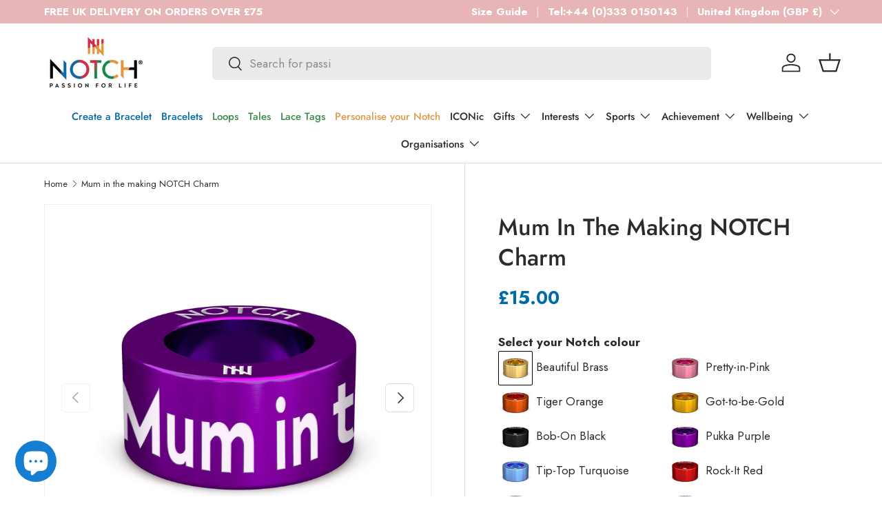

--- FILE ---
content_type: text/html; charset=utf-8
request_url: https://notch.io/products/mummy-in-the-making-notch-charm
body_size: 59200
content:
<!doctype html>
<html class="no-js" lang="en" dir="ltr">
<head><meta charset="utf-8">
<meta name="viewport" content="width=device-width,initial-scale=1">
<title>Mum in the making NOTCH Charm &ndash; NOTCH®</title><link rel="canonical" href="https://notch.io/products/mummy-in-the-making-notch-charm"><link rel="icon" href="//notch.io/cdn/shop/files/Favicon.png?crop=center&height=48&v=1758198133&width=48" type="image/png">
  <link rel="apple-touch-icon" href="//notch.io/cdn/shop/files/Favicon.png?crop=center&height=180&v=1758198133&width=180"><meta name="description" content="You choose the words and Nana wears the message with the Mum in the making NOTCH Charm. Shop now for the perfect gift for Mums and Mother&#39;s Day."><meta property="og:site_name" content="NOTCH®">
<meta property="og:url" content="https://notch.io/products/mummy-in-the-making-notch-charm">
<meta property="og:title" content="Mum in the making NOTCH Charm">
<meta property="og:type" content="product">
<meta property="og:description" content="You choose the words and Nana wears the message with the Mum in the making NOTCH Charm. Shop now for the perfect gift for Mums and Mother&#39;s Day."><meta property="og:image" content="http://notch.io/cdn/shop/products/Mum-in-the-making.jpg?crop=center&height=1200&v=1765392348&width=1200">
  <meta property="og:image:secure_url" content="https://notch.io/cdn/shop/products/Mum-in-the-making.jpg?crop=center&height=1200&v=1765392348&width=1200">
  <meta property="og:image:width" content="1687">
  <meta property="og:image:height" content="1687"><meta property="og:price:amount" content="15.00">
  <meta property="og:price:currency" content="GBP"><meta name="twitter:card" content="summary_large_image">
<meta name="twitter:title" content="Mum in the making NOTCH Charm">
<meta name="twitter:description" content="You choose the words and Nana wears the message with the Mum in the making NOTCH Charm. Shop now for the perfect gift for Mums and Mother&#39;s Day.">
<link rel="preload" href="//notch.io/cdn/shop/t/48/assets/main.css?v=123608203594146302131765441933" as="style"><style data-shopify>
@font-face {
  font-family: Jost;
  font-weight: 400;
  font-style: normal;
  font-display: swap;
  src: url("//notch.io/cdn/fonts/jost/jost_n4.d47a1b6347ce4a4c9f437608011273009d91f2b7.woff2") format("woff2"),
       url("//notch.io/cdn/fonts/jost/jost_n4.791c46290e672b3f85c3d1c651ef2efa3819eadd.woff") format("woff");
}
@font-face {
  font-family: Jost;
  font-weight: 700;
  font-style: normal;
  font-display: swap;
  src: url("//notch.io/cdn/fonts/jost/jost_n7.921dc18c13fa0b0c94c5e2517ffe06139c3615a3.woff2") format("woff2"),
       url("//notch.io/cdn/fonts/jost/jost_n7.cbfc16c98c1e195f46c536e775e4e959c5f2f22b.woff") format("woff");
}
@font-face {
  font-family: Jost;
  font-weight: 400;
  font-style: italic;
  font-display: swap;
  src: url("//notch.io/cdn/fonts/jost/jost_i4.b690098389649750ada222b9763d55796c5283a5.woff2") format("woff2"),
       url("//notch.io/cdn/fonts/jost/jost_i4.fd766415a47e50b9e391ae7ec04e2ae25e7e28b0.woff") format("woff");
}
@font-face {
  font-family: Jost;
  font-weight: 700;
  font-style: italic;
  font-display: swap;
  src: url("//notch.io/cdn/fonts/jost/jost_i7.d8201b854e41e19d7ed9b1a31fe4fe71deea6d3f.woff2") format("woff2"),
       url("//notch.io/cdn/fonts/jost/jost_i7.eae515c34e26b6c853efddc3fc0c552e0de63757.woff") format("woff");
}
@font-face {
  font-family: Jost;
  font-weight: 400;
  font-style: normal;
  font-display: swap;
  src: url("//notch.io/cdn/fonts/jost/jost_n4.d47a1b6347ce4a4c9f437608011273009d91f2b7.woff2") format("woff2"),
       url("//notch.io/cdn/fonts/jost/jost_n4.791c46290e672b3f85c3d1c651ef2efa3819eadd.woff") format("woff");
}
@font-face {
  font-family: Jost;
  font-weight: 500;
  font-style: normal;
  font-display: swap;
  src: url("//notch.io/cdn/fonts/jost/jost_n5.7c8497861ffd15f4e1284cd221f14658b0e95d61.woff2") format("woff2"),
       url("//notch.io/cdn/fonts/jost/jost_n5.fb6a06896db583cc2df5ba1b30d9c04383119dd9.woff") format("woff");
}
:root {
      --bg-color: 255 255 255 / 1.0;
      --bg-color-og: 255 255 255 / 1.0;
      --heading-color: 42 43 42;
      --text-color: 42 43 42;
      --text-color-og: 42 43 42;
      --scrollbar-color: 42 43 42;
      --link-color: 211 42 71;
      --link-color-og: 211 42 71;
      --star-color: 255 159 28;--swatch-border-color-default: 212 213 212;
        --swatch-border-color-active: 149 149 149;
        --swatch-card-size: 24px;
        --swatch-variant-picker-size: 64px;--color-scheme-1-bg: 244 244 244 / 1.0;
      --color-scheme-1-grad: linear-gradient(180deg, rgba(244, 244, 244, 1), rgba(244, 244, 244, 1) 100%);
      --color-scheme-1-heading: 42 43 42;
      --color-scheme-1-text: 42 43 42;
      --color-scheme-1-btn-bg: 255 88 13;
      --color-scheme-1-btn-text: 255 255 255;
      --color-scheme-1-btn-bg-hover: 255 124 64;--color-scheme-2-bg: 226 225 225 / 1.0;
      --color-scheme-2-grad: linear-gradient(0deg, rgba(219, 219, 219, 1), rgba(255, 255, 255, 1) 100%, rgba(247, 197, 204, 1) 100%);
      --color-scheme-2-heading: 255 255 255;
      --color-scheme-2-text: 42 43 42;
      --color-scheme-2-btn-bg: 255 255 255;
      --color-scheme-2-btn-text: 255 255 255;
      --color-scheme-2-btn-bg-hover: 255 255 255;--color-scheme-3-bg: 211 42 71 / 1.0;
      --color-scheme-3-grad: ;
      --color-scheme-3-heading: 255 255 255;
      --color-scheme-3-text: 255 255 255;
      --color-scheme-3-btn-bg: 42 43 42;
      --color-scheme-3-btn-text: 255 255 255;
      --color-scheme-3-btn-bg-hover: 82 83 82;

      --drawer-bg-color: 255 255 255 / 1.0;
      --drawer-text-color: 42 43 42;

      --panel-bg-color: 242 242 242 / 1.0;
      --panel-heading-color: 42 43 42;
      --panel-text-color: 42 43 42;

      --in-stock-text-color: 44 126 63;
      --low-stock-text-color: 210 134 26;
      --very-low-stock-text-color: 180 12 28;
      --no-stock-text-color: 42 43 42;
      --no-stock-backordered-text-color: 42 43 42;

      --error-bg-color: 252 237 238;
      --error-text-color: 180 12 28;
      --success-bg-color: 232 246 234;
      --success-text-color: 44 126 63;
      --info-bg-color: 228 237 250;
      --info-text-color: 26 102 210;

      --heading-font-family: Jost, sans-serif;
      --heading-font-style: normal;
      --heading-font-weight: 400;
      --heading-scale-start: 2;

      --navigation-font-family: Jost, sans-serif;
      --navigation-font-style: normal;
      --navigation-font-weight: 500;
      --heading-text-transform: uppercase;
--subheading-text-transform: none;
      --body-font-family: Jost, sans-serif;
      --body-font-style: normal;
      --body-font-weight: 400;
      --body-font-size: 17;

      --section-gap: 32;
      --heading-gap: calc(8 * var(--space-unit));--heading-gap: calc(6 * var(--space-unit));--grid-column-gap: 20px;--btn-bg-color: 255 165 0;
      --btn-bg-hover-color: 238 157 6;
      --btn-text-color: 42 43 42;
      --btn-bg-color-og: 255 165 0;
      --btn-text-color-og: 42 43 42;
      --btn-alt-bg-color: 255 255 255;
      --btn-alt-bg-alpha: 1.0;
      --btn-alt-text-color: 42 43 42;
      --btn-border-width: 1px;
      --btn-padding-y: 12px;

      
      --btn-border-radius: 6px;
      

      --btn-lg-border-radius: 50%;
      --btn-icon-border-radius: 50%;
      --input-with-btn-inner-radius: var(--btn-border-radius);
      --btn-text-transform: uppercase;

      --input-bg-color: 255 255 255 / 1.0;
      --input-text-color: 42 43 42;
      --input-border-width: 1px;
      --input-border-radius: 5px;
      --textarea-border-radius: 5px;
      --input-border-radius: 6px;
      --input-bg-color-diff-3: #f7f7f7;
      --input-bg-color-diff-6: #f0f0f0;

      --modal-border-radius: 16px;
      --modal-overlay-color: 0 0 0;
      --modal-overlay-opacity: 0.4;
      --drawer-border-radius: 16px;
      --overlay-border-radius: 0px;

      --custom-label-bg-color: 255 88 13 / 1.0;
      --custom-label-text-color: 255 255 255 / 1.0;--sale-label-bg-color: 0 166 237 / 1.0;
      --sale-label-text-color: 255 255 255 / 1.0;--sold-out-label-bg-color: 42 43 42 / 1.0;
      --sold-out-label-text-color: 255 255 255 / 1.0;--new-label-bg-color: 127 184 0 / 1.0;
      --new-label-text-color: 255 255 255 / 1.0;--preorder-label-bg-color: 0 166 237 / 1.0;
      --preorder-label-text-color: 255 255 255 / 1.0;

      --collection-label-color: 0 126 18 / 1.0;

      --page-width: 1260px;
      --gutter-sm: 20px;
      --gutter-md: 32px;
      --gutter-lg: 64px;

      --payment-terms-bg-color: #ffffff;

      --coll-card-bg-color: #F9F9F9;
      --coll-card-border-color: #f2f2f2;

      --card-highlight-bg-color: #ffffff;
      --card-highlight-text-color: 85 85 85;
      --card-highlight-border-color: #ff580d;

      --reading-width: 48em;
    }

    @media (max-width: 769px) {
      :root {
        --reading-width: 36em;
      }
    }
  </style><link rel="stylesheet" href="//notch.io/cdn/shop/t/48/assets/main.css?v=123608203594146302131765441933">
  <script src="//notch.io/cdn/shop/t/48/assets/main.js?v=129661173363203103461761207344" defer="defer"></script><link rel="preload" href="//notch.io/cdn/fonts/jost/jost_n4.d47a1b6347ce4a4c9f437608011273009d91f2b7.woff2" as="font" type="font/woff2" crossorigin fetchpriority="high"><link rel="preload" href="//notch.io/cdn/fonts/jost/jost_n4.d47a1b6347ce4a4c9f437608011273009d91f2b7.woff2" as="font" type="font/woff2" crossorigin fetchpriority="high"><script>window.performance && window.performance.mark && window.performance.mark('shopify.content_for_header.start');</script><meta name="facebook-domain-verification" content="5x0hw0kjcel1hlnx8ag1uvtljazbg2">
<meta name="google-site-verification" content="PinmaghBs79Hy0b8YmknV3gZMCLrEddC0mTfsF4KU6k">
<meta id="shopify-digital-wallet" name="shopify-digital-wallet" content="/4661346377/digital_wallets/dialog">
<meta name="shopify-checkout-api-token" content="17ea94ac68fea38d4a82d7dcefdf69bc">
<meta id="in-context-paypal-metadata" data-shop-id="4661346377" data-venmo-supported="false" data-environment="production" data-locale="en_US" data-paypal-v4="true" data-currency="GBP">
<link rel="alternate" hreflang="x-default" href="https://notch.io/products/mummy-in-the-making-notch-charm">
<link rel="alternate" hreflang="en" href="https://notch.io/products/mummy-in-the-making-notch-charm">
<link rel="alternate" hreflang="nl" href="https://notch.io/nl/products/mummy-in-the-making-notch-charm">
<link rel="alternate" hreflang="fr" href="https://notch.io/fr/products/mummy-in-the-making-notch-charm">
<link rel="alternate" hreflang="de" href="https://notch.io/de/products/mummy-in-the-making-notch-charm">
<link rel="alternate" hreflang="es" href="https://notch.io/es/products/mummy-in-the-making-notch-charm">
<link rel="alternate" hreflang="de-DE" href="https://notch.io/de-de/products/mummy-in-the-making-notch-charm">
<link rel="alternate" hreflang="en-IT" href="https://notch.io/en-it/products/mummy-in-the-making-notch-charm">
<link rel="alternate" type="application/json+oembed" href="https://notch.io/products/mummy-in-the-making-notch-charm.oembed">
<script async="async" src="/checkouts/internal/preloads.js?locale=en-GB"></script>
<link rel="preconnect" href="https://shop.app" crossorigin="anonymous">
<script async="async" src="https://shop.app/checkouts/internal/preloads.js?locale=en-GB&shop_id=4661346377" crossorigin="anonymous"></script>
<script id="apple-pay-shop-capabilities" type="application/json">{"shopId":4661346377,"countryCode":"GB","currencyCode":"GBP","merchantCapabilities":["supports3DS"],"merchantId":"gid:\/\/shopify\/Shop\/4661346377","merchantName":"NOTCH®","requiredBillingContactFields":["postalAddress","email","phone"],"requiredShippingContactFields":["postalAddress","email","phone"],"shippingType":"shipping","supportedNetworks":["visa","maestro","masterCard","amex","discover","elo"],"total":{"type":"pending","label":"NOTCH®","amount":"1.00"},"shopifyPaymentsEnabled":true,"supportsSubscriptions":true}</script>
<script id="shopify-features" type="application/json">{"accessToken":"17ea94ac68fea38d4a82d7dcefdf69bc","betas":["rich-media-storefront-analytics"],"domain":"notch.io","predictiveSearch":true,"shopId":4661346377,"locale":"en"}</script>
<script>var Shopify = Shopify || {};
Shopify.shop = "mynotch.myshopify.com";
Shopify.locale = "en";
Shopify.currency = {"active":"GBP","rate":"1.0"};
Shopify.country = "GB";
Shopify.theme = {"name":"Pandent Cookie","id":187448787331,"schema_name":"Enterprise","schema_version":"2.0.1","theme_store_id":1657,"role":"main"};
Shopify.theme.handle = "null";
Shopify.theme.style = {"id":null,"handle":null};
Shopify.cdnHost = "notch.io/cdn";
Shopify.routes = Shopify.routes || {};
Shopify.routes.root = "/";</script>
<script type="module">!function(o){(o.Shopify=o.Shopify||{}).modules=!0}(window);</script>
<script>!function(o){function n(){var o=[];function n(){o.push(Array.prototype.slice.apply(arguments))}return n.q=o,n}var t=o.Shopify=o.Shopify||{};t.loadFeatures=n(),t.autoloadFeatures=n()}(window);</script>
<script>
  window.ShopifyPay = window.ShopifyPay || {};
  window.ShopifyPay.apiHost = "shop.app\/pay";
  window.ShopifyPay.redirectState = null;
</script>
<script id="shop-js-analytics" type="application/json">{"pageType":"product"}</script>
<script defer="defer" async type="module" src="//notch.io/cdn/shopifycloud/shop-js/modules/v2/client.init-shop-cart-sync_BApSsMSl.en.esm.js"></script>
<script defer="defer" async type="module" src="//notch.io/cdn/shopifycloud/shop-js/modules/v2/chunk.common_CBoos6YZ.esm.js"></script>
<script type="module">
  await import("//notch.io/cdn/shopifycloud/shop-js/modules/v2/client.init-shop-cart-sync_BApSsMSl.en.esm.js");
await import("//notch.io/cdn/shopifycloud/shop-js/modules/v2/chunk.common_CBoos6YZ.esm.js");

  window.Shopify.SignInWithShop?.initShopCartSync?.({"fedCMEnabled":true,"windoidEnabled":true});

</script>
<script defer="defer" async type="module" src="//notch.io/cdn/shopifycloud/shop-js/modules/v2/client.payment-terms_BHOWV7U_.en.esm.js"></script>
<script defer="defer" async type="module" src="//notch.io/cdn/shopifycloud/shop-js/modules/v2/chunk.common_CBoos6YZ.esm.js"></script>
<script defer="defer" async type="module" src="//notch.io/cdn/shopifycloud/shop-js/modules/v2/chunk.modal_Bu1hFZFC.esm.js"></script>
<script type="module">
  await import("//notch.io/cdn/shopifycloud/shop-js/modules/v2/client.payment-terms_BHOWV7U_.en.esm.js");
await import("//notch.io/cdn/shopifycloud/shop-js/modules/v2/chunk.common_CBoos6YZ.esm.js");
await import("//notch.io/cdn/shopifycloud/shop-js/modules/v2/chunk.modal_Bu1hFZFC.esm.js");

  
</script>
<script>
  window.Shopify = window.Shopify || {};
  if (!window.Shopify.featureAssets) window.Shopify.featureAssets = {};
  window.Shopify.featureAssets['shop-js'] = {"shop-cart-sync":["modules/v2/client.shop-cart-sync_DJczDl9f.en.esm.js","modules/v2/chunk.common_CBoos6YZ.esm.js"],"init-fed-cm":["modules/v2/client.init-fed-cm_BzwGC0Wi.en.esm.js","modules/v2/chunk.common_CBoos6YZ.esm.js"],"init-windoid":["modules/v2/client.init-windoid_BS26ThXS.en.esm.js","modules/v2/chunk.common_CBoos6YZ.esm.js"],"init-shop-email-lookup-coordinator":["modules/v2/client.init-shop-email-lookup-coordinator_DFwWcvrS.en.esm.js","modules/v2/chunk.common_CBoos6YZ.esm.js"],"shop-cash-offers":["modules/v2/client.shop-cash-offers_DthCPNIO.en.esm.js","modules/v2/chunk.common_CBoos6YZ.esm.js","modules/v2/chunk.modal_Bu1hFZFC.esm.js"],"shop-button":["modules/v2/client.shop-button_D_JX508o.en.esm.js","modules/v2/chunk.common_CBoos6YZ.esm.js"],"shop-toast-manager":["modules/v2/client.shop-toast-manager_tEhgP2F9.en.esm.js","modules/v2/chunk.common_CBoos6YZ.esm.js"],"avatar":["modules/v2/client.avatar_BTnouDA3.en.esm.js"],"pay-button":["modules/v2/client.pay-button_BuNmcIr_.en.esm.js","modules/v2/chunk.common_CBoos6YZ.esm.js"],"init-shop-cart-sync":["modules/v2/client.init-shop-cart-sync_BApSsMSl.en.esm.js","modules/v2/chunk.common_CBoos6YZ.esm.js"],"shop-login-button":["modules/v2/client.shop-login-button_DwLgFT0K.en.esm.js","modules/v2/chunk.common_CBoos6YZ.esm.js","modules/v2/chunk.modal_Bu1hFZFC.esm.js"],"init-customer-accounts-sign-up":["modules/v2/client.init-customer-accounts-sign-up_TlVCiykN.en.esm.js","modules/v2/client.shop-login-button_DwLgFT0K.en.esm.js","modules/v2/chunk.common_CBoos6YZ.esm.js","modules/v2/chunk.modal_Bu1hFZFC.esm.js"],"init-shop-for-new-customer-accounts":["modules/v2/client.init-shop-for-new-customer-accounts_DrjXSI53.en.esm.js","modules/v2/client.shop-login-button_DwLgFT0K.en.esm.js","modules/v2/chunk.common_CBoos6YZ.esm.js","modules/v2/chunk.modal_Bu1hFZFC.esm.js"],"init-customer-accounts":["modules/v2/client.init-customer-accounts_C0Oh2ljF.en.esm.js","modules/v2/client.shop-login-button_DwLgFT0K.en.esm.js","modules/v2/chunk.common_CBoos6YZ.esm.js","modules/v2/chunk.modal_Bu1hFZFC.esm.js"],"shop-follow-button":["modules/v2/client.shop-follow-button_C5D3XtBb.en.esm.js","modules/v2/chunk.common_CBoos6YZ.esm.js","modules/v2/chunk.modal_Bu1hFZFC.esm.js"],"checkout-modal":["modules/v2/client.checkout-modal_8TC_1FUY.en.esm.js","modules/v2/chunk.common_CBoos6YZ.esm.js","modules/v2/chunk.modal_Bu1hFZFC.esm.js"],"lead-capture":["modules/v2/client.lead-capture_D-pmUjp9.en.esm.js","modules/v2/chunk.common_CBoos6YZ.esm.js","modules/v2/chunk.modal_Bu1hFZFC.esm.js"],"shop-login":["modules/v2/client.shop-login_BmtnoEUo.en.esm.js","modules/v2/chunk.common_CBoos6YZ.esm.js","modules/v2/chunk.modal_Bu1hFZFC.esm.js"],"payment-terms":["modules/v2/client.payment-terms_BHOWV7U_.en.esm.js","modules/v2/chunk.common_CBoos6YZ.esm.js","modules/v2/chunk.modal_Bu1hFZFC.esm.js"]};
</script>
<script>(function() {
  var isLoaded = false;
  function asyncLoad() {
    if (isLoaded) return;
    isLoaded = true;
    var urls = ["\/\/d1liekpayvooaz.cloudfront.net\/apps\/customizery\/customizery.js?shop=mynotch.myshopify.com","https:\/\/static-autocomplete.fastsimon.com\/fast-simon-autocomplete-init.umd.js?mode=shopify\u0026UUID=f9b95a59-50ec-4b7a-9c82-c41883d6a468\u0026store=4661346377\u0026shop=mynotch.myshopify.com","https:\/\/fastsimon.akamaized.net\/fast-simon-autocomplete-init.umd.js?mode=shopify\u0026UUID=f9b95a59-50ec-4b7a-9c82-c41883d6a468\u0026store=4661346377\u0026shop=mynotch.myshopify.com"];
    for (var i = 0; i < urls.length; i++) {
      var s = document.createElement('script');
      s.type = 'text/javascript';
      s.async = true;
      s.src = urls[i];
      var x = document.getElementsByTagName('script')[0];
      x.parentNode.insertBefore(s, x);
    }
  };
  if(window.attachEvent) {
    window.attachEvent('onload', asyncLoad);
  } else {
    window.addEventListener('load', asyncLoad, false);
  }
})();</script>
<script id="__st">var __st={"a":4661346377,"offset":0,"reqid":"a90cf8b0-4ddc-4364-b17f-46a2793b0794-1768932511","pageurl":"notch.io\/products\/mummy-in-the-making-notch-charm","u":"104dafe1a25c","p":"product","rtyp":"product","rid":6673703501897};</script>
<script>window.ShopifyPaypalV4VisibilityTracking = true;</script>
<script id="captcha-bootstrap">!function(){'use strict';const t='contact',e='account',n='new_comment',o=[[t,t],['blogs',n],['comments',n],[t,'customer']],c=[[e,'customer_login'],[e,'guest_login'],[e,'recover_customer_password'],[e,'create_customer']],r=t=>t.map((([t,e])=>`form[action*='/${t}']:not([data-nocaptcha='true']) input[name='form_type'][value='${e}']`)).join(','),a=t=>()=>t?[...document.querySelectorAll(t)].map((t=>t.form)):[];function s(){const t=[...o],e=r(t);return a(e)}const i='password',u='form_key',d=['recaptcha-v3-token','g-recaptcha-response','h-captcha-response',i],f=()=>{try{return window.sessionStorage}catch{return}},m='__shopify_v',_=t=>t.elements[u];function p(t,e,n=!1){try{const o=window.sessionStorage,c=JSON.parse(o.getItem(e)),{data:r}=function(t){const{data:e,action:n}=t;return t[m]||n?{data:e,action:n}:{data:t,action:n}}(c);for(const[e,n]of Object.entries(r))t.elements[e]&&(t.elements[e].value=n);n&&o.removeItem(e)}catch(o){console.error('form repopulation failed',{error:o})}}const l='form_type',E='cptcha';function T(t){t.dataset[E]=!0}const w=window,h=w.document,L='Shopify',v='ce_forms',y='captcha';let A=!1;((t,e)=>{const n=(g='f06e6c50-85a8-45c8-87d0-21a2b65856fe',I='https://cdn.shopify.com/shopifycloud/storefront-forms-hcaptcha/ce_storefront_forms_captcha_hcaptcha.v1.5.2.iife.js',D={infoText:'Protected by hCaptcha',privacyText:'Privacy',termsText:'Terms'},(t,e,n)=>{const o=w[L][v],c=o.bindForm;if(c)return c(t,g,e,D).then(n);var r;o.q.push([[t,g,e,D],n]),r=I,A||(h.body.append(Object.assign(h.createElement('script'),{id:'captcha-provider',async:!0,src:r})),A=!0)});var g,I,D;w[L]=w[L]||{},w[L][v]=w[L][v]||{},w[L][v].q=[],w[L][y]=w[L][y]||{},w[L][y].protect=function(t,e){n(t,void 0,e),T(t)},Object.freeze(w[L][y]),function(t,e,n,w,h,L){const[v,y,A,g]=function(t,e,n){const i=e?o:[],u=t?c:[],d=[...i,...u],f=r(d),m=r(i),_=r(d.filter((([t,e])=>n.includes(e))));return[a(f),a(m),a(_),s()]}(w,h,L),I=t=>{const e=t.target;return e instanceof HTMLFormElement?e:e&&e.form},D=t=>v().includes(t);t.addEventListener('submit',(t=>{const e=I(t);if(!e)return;const n=D(e)&&!e.dataset.hcaptchaBound&&!e.dataset.recaptchaBound,o=_(e),c=g().includes(e)&&(!o||!o.value);(n||c)&&t.preventDefault(),c&&!n&&(function(t){try{if(!f())return;!function(t){const e=f();if(!e)return;const n=_(t);if(!n)return;const o=n.value;o&&e.removeItem(o)}(t);const e=Array.from(Array(32),(()=>Math.random().toString(36)[2])).join('');!function(t,e){_(t)||t.append(Object.assign(document.createElement('input'),{type:'hidden',name:u})),t.elements[u].value=e}(t,e),function(t,e){const n=f();if(!n)return;const o=[...t.querySelectorAll(`input[type='${i}']`)].map((({name:t})=>t)),c=[...d,...o],r={};for(const[a,s]of new FormData(t).entries())c.includes(a)||(r[a]=s);n.setItem(e,JSON.stringify({[m]:1,action:t.action,data:r}))}(t,e)}catch(e){console.error('failed to persist form',e)}}(e),e.submit())}));const S=(t,e)=>{t&&!t.dataset[E]&&(n(t,e.some((e=>e===t))),T(t))};for(const o of['focusin','change'])t.addEventListener(o,(t=>{const e=I(t);D(e)&&S(e,y())}));const B=e.get('form_key'),M=e.get(l),P=B&&M;t.addEventListener('DOMContentLoaded',(()=>{const t=y();if(P)for(const e of t)e.elements[l].value===M&&p(e,B);[...new Set([...A(),...v().filter((t=>'true'===t.dataset.shopifyCaptcha))])].forEach((e=>S(e,t)))}))}(h,new URLSearchParams(w.location.search),n,t,e,['guest_login'])})(!0,!0)}();</script>
<script integrity="sha256-4kQ18oKyAcykRKYeNunJcIwy7WH5gtpwJnB7kiuLZ1E=" data-source-attribution="shopify.loadfeatures" defer="defer" src="//notch.io/cdn/shopifycloud/storefront/assets/storefront/load_feature-a0a9edcb.js" crossorigin="anonymous"></script>
<script crossorigin="anonymous" defer="defer" src="//notch.io/cdn/shopifycloud/storefront/assets/shopify_pay/storefront-65b4c6d7.js?v=20250812"></script>
<script data-source-attribution="shopify.dynamic_checkout.dynamic.init">var Shopify=Shopify||{};Shopify.PaymentButton=Shopify.PaymentButton||{isStorefrontPortableWallets:!0,init:function(){window.Shopify.PaymentButton.init=function(){};var t=document.createElement("script");t.src="https://notch.io/cdn/shopifycloud/portable-wallets/latest/portable-wallets.en.js",t.type="module",document.head.appendChild(t)}};
</script>
<script data-source-attribution="shopify.dynamic_checkout.buyer_consent">
  function portableWalletsHideBuyerConsent(e){var t=document.getElementById("shopify-buyer-consent"),n=document.getElementById("shopify-subscription-policy-button");t&&n&&(t.classList.add("hidden"),t.setAttribute("aria-hidden","true"),n.removeEventListener("click",e))}function portableWalletsShowBuyerConsent(e){var t=document.getElementById("shopify-buyer-consent"),n=document.getElementById("shopify-subscription-policy-button");t&&n&&(t.classList.remove("hidden"),t.removeAttribute("aria-hidden"),n.addEventListener("click",e))}window.Shopify?.PaymentButton&&(window.Shopify.PaymentButton.hideBuyerConsent=portableWalletsHideBuyerConsent,window.Shopify.PaymentButton.showBuyerConsent=portableWalletsShowBuyerConsent);
</script>
<script data-source-attribution="shopify.dynamic_checkout.cart.bootstrap">document.addEventListener("DOMContentLoaded",(function(){function t(){return document.querySelector("shopify-accelerated-checkout-cart, shopify-accelerated-checkout")}if(t())Shopify.PaymentButton.init();else{new MutationObserver((function(e,n){t()&&(Shopify.PaymentButton.init(),n.disconnect())})).observe(document.body,{childList:!0,subtree:!0})}}));
</script>
<link id="shopify-accelerated-checkout-styles" rel="stylesheet" media="screen" href="https://notch.io/cdn/shopifycloud/portable-wallets/latest/accelerated-checkout-backwards-compat.css" crossorigin="anonymous">
<style id="shopify-accelerated-checkout-cart">
        #shopify-buyer-consent {
  margin-top: 1em;
  display: inline-block;
  width: 100%;
}

#shopify-buyer-consent.hidden {
  display: none;
}

#shopify-subscription-policy-button {
  background: none;
  border: none;
  padding: 0;
  text-decoration: underline;
  font-size: inherit;
  cursor: pointer;
}

#shopify-subscription-policy-button::before {
  box-shadow: none;
}

      </style>
<script id="sections-script" data-sections="header,footer" defer="defer" src="//notch.io/cdn/shop/t/48/compiled_assets/scripts.js?v=102171"></script>
<script>window.performance && window.performance.mark && window.performance.mark('shopify.content_for_header.end');</script>


  <script>document.documentElement.className = document.documentElement.className.replace('no-js', 'js');</script><!-- CC Custom Head Start --><!-- CC Custom Head End --><script src="//d1liekpayvooaz.cloudfront.net/apps/customizery/customizery.js?shop=mynotch.myshopify.com"></script>
<script src="//notch.io/cdn/shop/files/pandectes-rules.js?v=14400943697196482950"></script>


<!-- Google Tag Manager -->
<script>(function(w,d,s,l,i){w[l]=w[l]||[];w[l].push({'gtm.start':
new Date().getTime(),event:'gtm.js'});var f=d.getElementsByTagName(s)[0],
j=d.createElement(s),dl=l!='dataLayer'?'&l='+l:'';j.async=true;j.src=
'https://www.googletagmanager.com/gtm.js?id='+i+dl;f.parentNode.insertBefore(j,f);
})(window,document,'script','dataLayer','GTM-PV25Z8WL');</script>
<!-- End Google Tag Manager -->
  
<!-- BEGIN app block: shopify://apps/pandectes-gdpr/blocks/banner/58c0baa2-6cc1-480c-9ea6-38d6d559556a -->
  
    
      <!-- TCF is active, scripts are loaded above -->
      
        <script>
          if (!window.PandectesRulesSettings) {
            window.PandectesRulesSettings = {"store":{"id":4661346377,"adminMode":false,"headless":false,"storefrontRootDomain":"","checkoutRootDomain":"","storefrontAccessToken":""},"banner":{"revokableTrigger":false,"cookiesBlockedByDefault":"0","hybridStrict":false,"isActive":true},"geolocation":{"auOnly":false,"brOnly":false,"caOnly":false,"chOnly":false,"euOnly":false,"jpOnly":false,"nzOnly":false,"quOnly":false,"thOnly":false,"zaOnly":false,"canadaOnly":false,"canadaLaw25":false,"canadaPipeda":false,"globalVisibility":true},"blocker":{"isActive":false,"googleConsentMode":{"isActive":true,"id":"GTM-K4JC5MN","analyticsId":"G-192088335","onlyGtm":false,"adwordsId":"","adStorageCategory":4,"analyticsStorageCategory":2,"functionalityStorageCategory":1,"personalizationStorageCategory":1,"securityStorageCategory":0,"customEvent":false,"redactData":false,"urlPassthrough":false,"dataLayerProperty":"dataLayer","waitForUpdate":500,"useNativeChannel":false,"debugMode":false},"facebookPixel":{"isActive":false,"id":"452301745494714","ldu":false},"microsoft":{"isActive":false,"uetTags":""},"clarity":{"isActive":false,"id":""},"rakuten":{"isActive":false,"cmp":false,"ccpa":false},"gpcIsActive":true,"klaviyoIsActive":true,"defaultBlocked":0,"patterns":{"whiteList":[],"blackList":{"1":[],"2":[],"4":[],"8":[]},"iframesWhiteList":[],"iframesBlackList":{"1":[],"2":[],"4":[],"8":[]},"beaconsWhiteList":[],"beaconsBlackList":{"1":[],"2":[],"4":[],"8":[]}}}};
            const rulesScript = document.createElement('script');
            window.PandectesRulesSettings.auto = true;
            rulesScript.src = "https://cdn.shopify.com/extensions/019bdc07-7fb4-70c4-ad72-a3837152bf63/gdpr-238/assets/pandectes-rules.js";
            const firstChild = document.head.firstChild;
            document.head.insertBefore(rulesScript, firstChild);
          }
        </script>
      
      <script>
        
          window.PandectesSettings = {"store":{"id":4661346377,"plan":"plus","theme":"Updated copy of Noovo Ent - WAS LIVE","primaryLocale":"en","adminMode":false,"headless":false,"storefrontRootDomain":"","checkoutRootDomain":"","storefrontAccessToken":""},"tsPublished":1762501582,"declaration":{"declDays":"","declName":"","declPath":"","declType":"","isActive":false,"showType":true,"declHours":"","declWeeks":"","declYears":"","declDomain":"","declMonths":"","declMinutes":"","declPurpose":"","declSeconds":"","declSession":"","showPurpose":false,"declProvider":"","showProvider":true,"declIntroText":"","declRetention":"","declFirstParty":"","declThirdParty":"","showDateGenerated":true},"language":{"unpublished":[],"languageMode":"Single","fallbackLanguage":"en","languageDetection":"locale","languagesSupported":[]},"texts":{"managed":{"headerText":{"en":"We respect your privacy"},"consentText":{"en":"This website uses cookies to ensure you get the best experience."},"linkText":{"en":"Learn more"},"imprintText":{"en":"Imprint"},"googleLinkText":{"en":"Google's Privacy Terms"},"allowButtonText":{"en":"Accept"},"denyButtonText":{"en":"Decline"},"dismissButtonText":{"en":"Ok"},"leaveSiteButtonText":{"en":"Leave this site"},"preferencesButtonText":{"en":"Preferences"},"cookiePolicyText":{"en":"Cookie policy"},"preferencesPopupTitleText":{"en":"Manage consent preferences"},"preferencesPopupIntroText":{"en":"We use cookies to optimize website functionality, analyze the performance, and provide personalized experience to you. Some cookies are essential to make the website operate and function correctly. Those cookies cannot be disabled. In this window you can manage your preference of cookies."},"preferencesPopupSaveButtonText":{"en":"Save preferences"},"preferencesPopupCloseButtonText":{"en":"Close"},"preferencesPopupAcceptAllButtonText":{"en":"Accept all"},"preferencesPopupRejectAllButtonText":{"en":"Reject all"},"cookiesDetailsText":{"en":"Cookies details"},"preferencesPopupAlwaysAllowedText":{"en":"Always allowed"},"accessSectionParagraphText":{"en":"You have the right to request access to your data at any time."},"accessSectionTitleText":{"en":"Data portability"},"accessSectionAccountInfoActionText":{"en":"Personal data"},"accessSectionDownloadReportActionText":{"en":"Request export"},"accessSectionGDPRRequestsActionText":{"en":"Data subject requests"},"accessSectionOrdersRecordsActionText":{"en":"Orders"},"rectificationSectionParagraphText":{"en":"You have the right to request your data to be updated whenever you think it is appropriate."},"rectificationSectionTitleText":{"en":"Data Rectification"},"rectificationCommentPlaceholder":{"en":"Describe what you want to be updated"},"rectificationCommentValidationError":{"en":"Comment is required"},"rectificationSectionEditAccountActionText":{"en":"Request an update"},"erasureSectionTitleText":{"en":"Right to be forgotten"},"erasureSectionParagraphText":{"en":"You have the right to ask all your data to be erased. After that, you will no longer be able to access your account."},"erasureSectionRequestDeletionActionText":{"en":"Request personal data deletion"},"consentDate":{"en":"Consent date"},"consentId":{"en":"Consent ID"},"consentSectionChangeConsentActionText":{"en":"Change consent preference"},"consentSectionConsentedText":{"en":"You consented to the cookies policy of this website on"},"consentSectionNoConsentText":{"en":"You have not consented to the cookies policy of this website."},"consentSectionTitleText":{"en":"Your cookie consent"},"consentStatus":{"en":"Consent preference"},"confirmationFailureMessage":{"en":"Your request was not verified. Please try again and if problem persists, contact store owner for assistance"},"confirmationFailureTitle":{"en":"A problem occurred"},"confirmationSuccessMessage":{"en":"We will soon get back to you as to your request."},"confirmationSuccessTitle":{"en":"Your request is verified"},"guestsSupportEmailFailureMessage":{"en":"Your request was not submitted. Please try again and if problem persists, contact store owner for assistance."},"guestsSupportEmailFailureTitle":{"en":"A problem occurred"},"guestsSupportEmailPlaceholder":{"en":"E-mail address"},"guestsSupportEmailSuccessMessage":{"en":"If you are registered as a customer of this store, you will soon receive an email with instructions on how to proceed."},"guestsSupportEmailSuccessTitle":{"en":"Thank you for your request"},"guestsSupportEmailValidationError":{"en":"Email is not valid"},"guestsSupportInfoText":{"en":"Please login with your customer account to further proceed."},"submitButton":{"en":"Submit"},"submittingButton":{"en":"Submitting..."},"cancelButton":{"en":"Cancel"},"declIntroText":{"en":"We use cookies to optimize website functionality, analyze the performance, and provide personalized experience to you. Some cookies are essential to make the website operate and function correctly. Those cookies cannot be disabled. In this window you can manage your preference of cookies."},"declName":{"en":"Name"},"declPurpose":{"en":"Purpose"},"declType":{"en":"Type"},"declRetention":{"en":"Retention"},"declProvider":{"en":"Provider"},"declFirstParty":{"en":"First-party"},"declThirdParty":{"en":"Third-party"},"declSeconds":{"en":"seconds"},"declMinutes":{"en":"minutes"},"declHours":{"en":"hours"},"declDays":{"en":"days"},"declWeeks":{"en":"week(s)"},"declMonths":{"en":"months"},"declYears":{"en":"years"},"declSession":{"en":"Session"},"declDomain":{"en":"Domain"},"declPath":{"en":"Path"}},"categories":{"strictlyNecessaryCookiesTitleText":{"en":"Strictly necessary cookies"},"strictlyNecessaryCookiesDescriptionText":{"en":"These cookies are essential in order to enable you to move around the website and use its features, such as accessing secure areas of the website. The website cannot function properly without these cookies."},"functionalityCookiesTitleText":{"en":"Functional cookies"},"functionalityCookiesDescriptionText":{"en":"These cookies enable the site to provide enhanced functionality and personalisation. They may be set by us or by third party providers whose services we have added to our pages. If you do not allow these cookies then some or all of these services may not function properly."},"performanceCookiesTitleText":{"en":"Performance cookies"},"performanceCookiesDescriptionText":{"en":"These cookies enable us to monitor and improve the performance of our website. For example, they allow us to count visits, identify traffic sources and see which parts of the site are most popular."},"targetingCookiesTitleText":{"en":"Targeting cookies"},"targetingCookiesDescriptionText":{"en":"These cookies may be set through our site by our advertising partners. They may be used by those companies to build a profile of your interests and show you relevant adverts on other sites.    They do not store directly personal information, but are based on uniquely identifying your browser and internet device. If you do not allow these cookies, you will experience less targeted advertising."},"unclassifiedCookiesTitleText":{"en":"Unclassified cookies"},"unclassifiedCookiesDescriptionText":{"en":"Unclassified cookies are cookies that we are in the process of classifying, together with the providers of individual cookies."}},"auto":{}},"library":{"previewMode":false,"fadeInTimeout":0,"defaultBlocked":0,"showLink":true,"showImprintLink":false,"showGoogleLink":false,"enabled":true,"cookie":{"expiryDays":365,"secure":true,"domain":""},"dismissOnScroll":false,"dismissOnWindowClick":false,"dismissOnTimeout":false,"palette":{"popup":{"background":"#FFFFFF","backgroundForCalculations":{"a":1,"b":255,"g":255,"r":255},"text":"#000000"},"button":{"background":"transparent","backgroundForCalculations":{"a":1,"b":255,"g":255,"r":255},"text":"#000000","textForCalculation":{"a":1,"b":0,"g":0,"r":0},"border":"#000000"}},"content":{"href":"/policies/privacy-policy","imprintHref":"","close":"&#10005;","target":"","logo":"<img class=\"cc-banner-logo\" style=\"max-height: 40px;\" src=\"https://mynotch.myshopify.com/cdn/shop/files/pandectes-banner-logo.png\" alt=\"Cookie banner\" />"},"window":"<div role=\"dialog\" aria-label=\"{{header}}\" aria-describedby=\"cookieconsent:desc\" id=\"pandectes-banner\" class=\"cc-window-wrapper cc-popup-wrapper\"><div class=\"pd-cookie-banner-window cc-window {{classes}}\">{{children}}</div></div>","compliance":{"custom":"<div class=\"cc-compliance cc-highlight\">{{preferences}}{{allow}}</div>"},"type":"custom","layouts":{"basic":"{{logo}}{{messagelink}}{{compliance}}"},"position":"popup","theme":"wired","revokable":false,"animateRevokable":false,"revokableReset":false,"revokableLogoUrl":"https://mynotch.myshopify.com/cdn/shop/files/pandectes-reopen-logo.png","revokablePlacement":"bottom-left","revokableMarginHorizontal":15,"revokableMarginVertical":15,"static":false,"autoAttach":true,"hasTransition":true,"blacklistPage":[""],"elements":{"close":"<button aria-label=\"\" type=\"button\" class=\"cc-close\">{{close}}</button>","dismiss":"<button type=\"button\" class=\"cc-btn cc-btn-decision cc-dismiss\">{{dismiss}}</button>","allow":"<button type=\"button\" class=\"cc-btn cc-btn-decision cc-allow\">{{allow}}</button>","deny":"<button type=\"button\" class=\"cc-btn cc-btn-decision cc-deny\">{{deny}}</button>","preferences":"<button type=\"button\" class=\"cc-btn cc-settings\" aria-controls=\"pd-cp-preferences\" onclick=\"Pandectes.fn.openPreferences()\">{{preferences}}</button>"}},"geolocation":{"auOnly":false,"brOnly":false,"caOnly":false,"chOnly":false,"euOnly":false,"jpOnly":false,"nzOnly":false,"quOnly":false,"thOnly":false,"zaOnly":false,"canadaOnly":false,"canadaLaw25":false,"canadaPipeda":false,"globalVisibility":true},"dsr":{"guestsSupport":false,"accessSectionDownloadReportAuto":false},"banner":{"resetTs":1761919660,"extraCss":"        .cc-banner-logo {max-width: 24em!important;}    @media(min-width: 768px) {.cc-window.cc-floating{max-width: 24em!important;width: 24em!important;}}    .cc-message, .pd-cookie-banner-window .cc-header, .cc-logo {text-align: left}    .cc-window-wrapper{z-index: 2147483647;-webkit-transition: opacity 1s ease;  transition: opacity 1s ease;}    .cc-window{z-index: 2147483647;font-family: inherit;}    .pd-cookie-banner-window .cc-header{font-family: inherit;}    .pd-cp-ui{font-family: inherit; background-color: #FFFFFF;color:#000000;}    button.pd-cp-btn, a.pd-cp-btn{}    input + .pd-cp-preferences-slider{background-color: rgba(0, 0, 0, 0.3)}    .pd-cp-scrolling-section::-webkit-scrollbar{background-color: rgba(0, 0, 0, 0.3)}    input:checked + .pd-cp-preferences-slider{background-color: rgba(0, 0, 0, 1)}    .pd-cp-scrolling-section::-webkit-scrollbar-thumb {background-color: rgba(0, 0, 0, 1)}    .pd-cp-ui-close{color:#000000;}    .pd-cp-preferences-slider:before{background-color: #FFFFFF}    .pd-cp-title:before {border-color: #000000!important}    .pd-cp-preferences-slider{background-color:#000000}    .pd-cp-toggle{color:#000000!important}    @media(max-width:699px) {.pd-cp-ui-close-top svg {fill: #000000}}    .pd-cp-toggle:hover,.pd-cp-toggle:visited,.pd-cp-toggle:active{color:#000000!important}    .pd-cookie-banner-window {box-shadow: 0 0 18px rgb(0 0 0 / 20%);}  ","customJavascript":{"useButtons":true},"showPoweredBy":false,"logoHeight":40,"revokableTrigger":false,"hybridStrict":false,"cookiesBlockedByDefault":"0","isActive":true,"implicitSavePreferences":true,"cookieIcon":false,"blockBots":false,"showCookiesDetails":true,"hasTransition":true,"blockingPage":false,"showOnlyLandingPage":false,"leaveSiteUrl":"https://pandectes.io","linkRespectStoreLang":false},"cookies":{"0":[{"name":"localization","type":"http","domain":"notch.io","path":"/","provider":"Shopify","firstParty":true,"retention":"1 year(s)","session":false,"expires":1,"unit":"declYears","purpose":{"en":"Used to localize the cart to the correct country."}},{"name":"cart_currency","type":"http","domain":"notch.io","path":"/","provider":"Shopify","firstParty":true,"retention":"2 week(s)","session":false,"expires":2,"unit":"declWeeks","purpose":{"en":"Used after a checkout is completed to initialize a new empty cart with the same currency as the one just used."}},{"name":"_shopify_essential","type":"http","domain":"notch.io","path":"/","provider":"Shopify","firstParty":true,"retention":"1 year(s)","session":false,"expires":1,"unit":"declYears","purpose":{"en":"Contains essential information for the correct functionality of a store such as session and checkout information and anti-tampering data."}},{"name":"cart","type":"http","domain":"notch.io","path":"/","provider":"Shopify","firstParty":true,"retention":"2 week(s)","session":false,"expires":2,"unit":"declWeeks","purpose":{"en":"Contains information related to the user's cart."}},{"name":"shopify_pay_redirect","type":"http","domain":"notch.io","path":"/","provider":"Shopify","firstParty":true,"retention":"1 year(s)","session":false,"expires":1,"unit":"declYears","purpose":{"en":"Used to accelerate the checkout process when the buyer has a Shop Pay account."}},{"name":"keep_alive","type":"http","domain":"notch.io","path":"/","provider":"Shopify","firstParty":true,"retention":"Session","session":true,"expires":-56,"unit":"declYears","purpose":{"en":"Used when international domain redirection is enabled to determine if a request is the first one of a session."}},{"name":"_ab","type":"http","domain":"notch.io","path":"/","provider":"Shopify","firstParty":true,"retention":"1 year(s)","session":false,"expires":1,"unit":"declYears","purpose":{"en":"Used to control when the admin bar is shown on the storefront."}},{"name":"storefront_digest","type":"http","domain":"notch.io","path":"/","provider":"Shopify","firstParty":true,"retention":"1 year(s)","session":false,"expires":1,"unit":"declYears","purpose":{"en":"Stores a digest of the storefront password, allowing merchants to preview their storefront while it's password protected."}},{"name":"_shopify_country","type":"http","domain":"notch.io","path":"/","provider":"Shopify","firstParty":true,"retention":"30 minute(s)","session":false,"expires":30,"unit":"declMinutes","purpose":{"en":"Used for Plus shops where pricing currency/country is set from GeoIP by helping avoid GeoIP lookups after the first request."}},{"name":"_tracking_consent","type":"http","domain":"notch.io","path":"/","provider":"Shopify","firstParty":true,"retention":"1 year(s)","session":false,"expires":1,"unit":"declYears","purpose":{"en":"Used to store a user's preferences if a merchant has set up privacy rules in the visitor's region."}},{"name":"master_device_id","type":"http","domain":"notch.io","path":"/","provider":"Shopify","firstParty":true,"retention":"1 year(s)","session":false,"expires":1,"unit":"declYears","purpose":{"en":"Permanent device identifier."}},{"name":"shopify_pay","type":"http","domain":"notch.io","path":"/","provider":"Shopify","firstParty":true,"retention":"1 year(s)","session":false,"expires":1,"unit":"declYears","purpose":{"en":"Used to log in a buyer into Shop Pay when they come back to checkout on the same store."}},{"name":"discount_code","type":"http","domain":"notch.io","path":"/","provider":"Shopify","firstParty":true,"retention":"Session","session":true,"expires":1,"unit":"declDays","purpose":{"en":"Stores a discount code (received from an online store visit with a URL parameter) in order to the next checkout."}},{"name":"shop_pay_accelerated","type":"http","domain":"notch.io","path":"/","provider":"Shopify","firstParty":true,"retention":"1 year(s)","session":false,"expires":1,"unit":"declYears","purpose":{"en":"Indicates if a buyer is eligible for Shop Pay accelerated checkout."}},{"name":"order","type":"http","domain":"notch.io","path":"/","provider":"Shopify","firstParty":true,"retention":"3 week(s)","session":false,"expires":3,"unit":"declWeeks","purpose":{"en":"Used to allow access to the data of the order details page of the buyer."}},{"name":"login_with_shop_finalize","type":"http","domain":"notch.io","path":"/","provider":"Shopify","firstParty":true,"retention":"5 minute(s)","session":false,"expires":5,"unit":"declMinutes","purpose":{"en":"Used to facilitate login with Shop."}},{"name":"_master_udr","type":"http","domain":"notch.io","path":"/","provider":"Shopify","firstParty":true,"retention":"Session","session":true,"expires":1,"unit":"declSeconds","purpose":{"en":"Permanent device identifier."}},{"name":"_abv","type":"http","domain":"notch.io","path":"/","provider":"Shopify","firstParty":true,"retention":"1 year(s)","session":false,"expires":1,"unit":"declYears","purpose":{"en":"Persist the collapsed state of the admin bar."}},{"name":"user","type":"http","domain":"notch.io","path":"/","provider":"Shopify","firstParty":true,"retention":"1 year(s)","session":false,"expires":1,"unit":"declYears","purpose":{"en":"Used in connection with Shop login."}},{"name":"user_cross_site","type":"http","domain":"notch.io","path":"/","provider":"Shopify","firstParty":true,"retention":"1 year(s)","session":false,"expires":1,"unit":"declYears","purpose":{"en":"Used in connection with Shop login."}},{"name":"_identity_session","type":"http","domain":"notch.io","path":"/","provider":"Shopify","firstParty":true,"retention":"2 year(s)","session":false,"expires":2,"unit":"declYears","purpose":{"en":"Contains the identity session identifier of the user."}},{"name":"_shopify_test","type":"http","domain":"notch.io","path":"/","provider":"Shopify","firstParty":true,"retention":"Session","session":true,"expires":1,"unit":"declSeconds","purpose":{"en":"A test cookie used by Shopify to verify the store's setup."}},{"name":"_shopify_test","type":"http","domain":"io","path":"/","provider":"Shopify","firstParty":false,"retention":"Session","session":true,"expires":1,"unit":"declSeconds","purpose":{"en":"A test cookie used by Shopify to verify the store's setup."}},{"name":"auth_state_*","type":"http","domain":"notch.io","path":"/","provider":"Shopify","firstParty":true,"retention":"25 minute(s)","session":false,"expires":25,"unit":"declMinutes","purpose":{"en":""}},{"name":"identity-state","type":"http","domain":"notch.io","path":"/","provider":"Shopify","firstParty":true,"retention":"1 day(s)","session":false,"expires":1,"unit":"declDays","purpose":{"en":"Stores state before redirecting customers to identity authentication.\t"}},{"name":"_merchant_essential","type":"http","domain":"notch.io","path":"/","provider":"Shopify","firstParty":true,"retention":"1 year(s)","session":false,"expires":1,"unit":"declYears","purpose":{"en":"Contains essential information for the correct functionality of merchant surfaces such as the admin area."}},{"name":"_shopify_essential_\t","type":"http","domain":"notch.io","path":"/","provider":"Shopify","firstParty":true,"retention":"1 year(s)","session":false,"expires":1,"unit":"declYears","purpose":{"en":"Contains an opaque token that is used to identify a device for all essential purposes."}},{"name":"_shop_app_essential","type":"http","domain":".shop.app","path":"/","provider":"Shopify","firstParty":false,"retention":"1 year(s)","session":false,"expires":1,"unit":"declYears","purpose":{"en":"Contains essential information for the correct functionality of Shop.app."}},{"name":"ddall","type":"http","domain":"www.paypal.com","path":"/","provider":"Paypal","firstParty":false,"retention":"1 day(s)","session":false,"expires":1,"unit":"declDays","purpose":{"en":""}}],"1":[{"name":"cf_*","type":"http","domain":".widget.reviews.io","path":"/","provider":"CloudFlare","firstParty":false,"retention":"1 year(s)","session":false,"expires":1,"unit":"declYears","purpose":{"en":""}},{"name":"shopify_override_user_locale","type":"http","domain":"notch.io","path":"/","provider":"Shopify","firstParty":true,"retention":"1 year(s)","session":false,"expires":1,"unit":"declYears","purpose":{"en":"Used as a mechanism to set User locale in admin."}}],"2":[{"name":"_landing_page","type":"http","domain":"notch.io","path":"/","provider":"Shopify","firstParty":true,"retention":"2 week(s)","session":false,"expires":2,"unit":"declWeeks","purpose":{"en":"Capture the landing page of visitor when they come from other sites."}},{"name":"shop_analytics","type":"http","domain":"notch.io","path":"/","provider":"Shopify","firstParty":true,"retention":"1 year(s)","session":false,"expires":1,"unit":"declYears","purpose":{"en":"Contains the required buyer information for analytics in Shop."}},{"name":"_orig_referrer","type":"http","domain":"notch.io","path":"/","provider":"Shopify","firstParty":true,"retention":"2 week(s)","session":false,"expires":2,"unit":"declWeeks","purpose":{"en":"Allows merchant to identify where people are visiting them from."}},{"name":"_shopify_y","type":"http","domain":"notch.io","path":"/","provider":"Shopify","firstParty":true,"retention":"1 year(s)","session":false,"expires":1,"unit":"declYears","purpose":{"en":"Shopify analytics."}},{"name":"_shopify_analytics","type":"http","domain":"notch.io","path":"/","provider":"Shopify","firstParty":true,"retention":"1 year(s)","session":false,"expires":1,"unit":"declYears","purpose":{"en":"Contains analytics data for buyer surfaces such as the storefront or checkout."}},{"name":"data*","type":"http","domain":".paypal.com","path":"/","provider":"Unknown","firstParty":false,"retention":"1 month(s)","session":false,"expires":1,"unit":"declMonths","purpose":{"en":""}},{"name":"_merchant_analytics","type":"http","domain":"notch.io","path":"/","provider":"Shopify","firstParty":true,"retention":"1 year(s)","session":false,"expires":1,"unit":"declYears","purpose":{"en":"Contains analytics data for the merchant session."}}],"4":[{"name":"_shopify_marketing","type":"http","domain":"notch.io","path":"/","provider":"Shopify","firstParty":true,"retention":"1 year(s)","session":false,"expires":1,"unit":"declYears","purpose":{"en":"Contains marketing data for buyer surfaces such as the storefront or checkout."}}],"8":[{"name":"skip_shop_pay","type":"http","domain":"notch.io","path":"/","provider":"Unknown","firstParty":true,"retention":"1 year(s)","session":false,"expires":1,"unit":"declYears","purpose":{"en":""}}]},"blocker":{"isActive":false,"googleConsentMode":{"id":"GTM-K4JC5MN","onlyGtm":false,"analyticsId":"G-192088335","adwordsId":"","isActive":true,"adStorageCategory":4,"analyticsStorageCategory":2,"personalizationStorageCategory":1,"functionalityStorageCategory":1,"customEvent":false,"securityStorageCategory":0,"redactData":false,"urlPassthrough":false,"dataLayerProperty":"dataLayer","waitForUpdate":500,"useNativeChannel":false,"debugMode":false},"facebookPixel":{"id":"452301745494714","isActive":false,"ldu":false},"microsoft":{"isActive":false,"uetTags":""},"rakuten":{"isActive":false,"cmp":false,"ccpa":false},"klaviyoIsActive":true,"gpcIsActive":true,"clarity":{"isActive":false,"id":""},"defaultBlocked":0,"patterns":{"whiteList":[],"blackList":{"1":[],"2":[],"4":[],"8":[]},"iframesWhiteList":[],"iframesBlackList":{"1":[],"2":[],"4":[],"8":[]},"beaconsWhiteList":[],"beaconsBlackList":{"1":[],"2":[],"4":[],"8":[]}}}};
        
        window.addEventListener('DOMContentLoaded', function(){
          const script = document.createElement('script');
          
            script.src = "https://cdn.shopify.com/extensions/019bdc07-7fb4-70c4-ad72-a3837152bf63/gdpr-238/assets/pandectes-core.js";
          
          script.defer = true;
          document.body.appendChild(script);
        })
      </script>
    
  


<!-- END app block --><!-- BEGIN app block: shopify://apps/klaviyo-email-marketing-sms/blocks/klaviyo-onsite-embed/2632fe16-c075-4321-a88b-50b567f42507 -->












  <script async src="https://static.klaviyo.com/onsite/js/YqKhKS/klaviyo.js?company_id=YqKhKS"></script>
  <script>!function(){if(!window.klaviyo){window._klOnsite=window._klOnsite||[];try{window.klaviyo=new Proxy({},{get:function(n,i){return"push"===i?function(){var n;(n=window._klOnsite).push.apply(n,arguments)}:function(){for(var n=arguments.length,o=new Array(n),w=0;w<n;w++)o[w]=arguments[w];var t="function"==typeof o[o.length-1]?o.pop():void 0,e=new Promise((function(n){window._klOnsite.push([i].concat(o,[function(i){t&&t(i),n(i)}]))}));return e}}})}catch(n){window.klaviyo=window.klaviyo||[],window.klaviyo.push=function(){var n;(n=window._klOnsite).push.apply(n,arguments)}}}}();</script>

  
    <script id="viewed_product">
      if (item == null) {
        var _learnq = _learnq || [];

        var MetafieldReviews = null
        var MetafieldYotpoRating = null
        var MetafieldYotpoCount = null
        var MetafieldLooxRating = null
        var MetafieldLooxCount = null
        var okendoProduct = null
        var okendoProductReviewCount = null
        var okendoProductReviewAverageValue = null
        try {
          // The following fields are used for Customer Hub recently viewed in order to add reviews.
          // This information is not part of __kla_viewed. Instead, it is part of __kla_viewed_reviewed_items
          MetafieldReviews = {};
          MetafieldYotpoRating = null
          MetafieldYotpoCount = null
          MetafieldLooxRating = null
          MetafieldLooxCount = null

          okendoProduct = null
          // If the okendo metafield is not legacy, it will error, which then requires the new json formatted data
          if (okendoProduct && 'error' in okendoProduct) {
            okendoProduct = null
          }
          okendoProductReviewCount = okendoProduct ? okendoProduct.reviewCount : null
          okendoProductReviewAverageValue = okendoProduct ? okendoProduct.reviewAverageValue : null
        } catch (error) {
          console.error('Error in Klaviyo onsite reviews tracking:', error);
        }

        var item = {
          Name: "Mum in the making NOTCH Charm",
          ProductID: 6673703501897,
          Categories: ["All Notches","Gifts For Her","Mum NOTCH Charms","Products"],
          ImageURL: "https://notch.io/cdn/shop/products/Mum-in-the-making_grande.jpg?v=1765392348",
          URL: "https://notch.io/products/mummy-in-the-making-notch-charm",
          Brand: "Notch",
          Price: "£15.00",
          Value: "15.00",
          CompareAtPrice: "£0.00"
        };
        _learnq.push(['track', 'Viewed Product', item]);
        _learnq.push(['trackViewedItem', {
          Title: item.Name,
          ItemId: item.ProductID,
          Categories: item.Categories,
          ImageUrl: item.ImageURL,
          Url: item.URL,
          Metadata: {
            Brand: item.Brand,
            Price: item.Price,
            Value: item.Value,
            CompareAtPrice: item.CompareAtPrice
          },
          metafields:{
            reviews: MetafieldReviews,
            yotpo:{
              rating: MetafieldYotpoRating,
              count: MetafieldYotpoCount,
            },
            loox:{
              rating: MetafieldLooxRating,
              count: MetafieldLooxCount,
            },
            okendo: {
              rating: okendoProductReviewAverageValue,
              count: okendoProductReviewCount,
            }
          }
        }]);
      }
    </script>
  




  <script>
    window.klaviyoReviewsProductDesignMode = false
  </script>







<!-- END app block --><!-- BEGIN app block: shopify://apps/zepto-product-personalizer/blocks/product_personalizer_main/7411210d-7b32-4c09-9455-e129e3be4729 --><!-- BEGIN app snippet: product-personalizer -->



  
 
 

<!-- END app snippet -->
<!-- BEGIN app snippet: zepto_common --><script>
var pplr_cart = {"note":null,"attributes":{},"original_total_price":0,"total_price":0,"total_discount":0,"total_weight":0.0,"item_count":0,"items":[],"requires_shipping":false,"currency":"GBP","items_subtotal_price":0,"cart_level_discount_applications":[],"checkout_charge_amount":0};
var pplr_shop_currency = "GBP";
var pplr_enabled_currencies_size = 106;
var pplr_money_formate = "\u003cspan class=money\u003e£{{amount}}\u003c\/span\u003e";
var pplr_manual_theme_selector=["CartCount span","tr:has([name*=updates]), .cart_items .mini-cart__item",".mini-cart__item-image img",".mini-cart__item-properties",".cart__item--price .cart__price",".grid__item.one-half.text-right",".pplr_item_remove",".ajaxcart__qty",".header__cart-price-bubble span[data-cart-price-bubble]","form[action*=cart] [name=checkout]","Click To View Image","0","Discount Code {{ code }} is invalid","Discount code","Apply","#pplr_D_class","Subtotal","Shipping","EST. Total"];
</script>
<script defer src="//cdn-zeptoapps.com/product-personalizer/pplr_common.js?v=20" ></script><!-- END app snippet -->

<!-- END app block --><!-- BEGIN app block: shopify://apps/triplewhale/blocks/triple_pixel_snippet/483d496b-3f1a-4609-aea7-8eee3b6b7a2a --><link rel='preconnect dns-prefetch' href='https://api.config-security.com/' crossorigin />
<link rel='preconnect dns-prefetch' href='https://conf.config-security.com/' crossorigin />
<script>
/* >> TriplePixel :: start*/
window.TriplePixelData={TripleName:"mynotch.myshopify.com",ver:"2.16",plat:"SHOPIFY",isHeadless:false,src:'SHOPIFY_EXT',product:{id:"6673703501897",name:`Mum in the making NOTCH Charm`,price:"15.00",variant:"39654966427721"},search:"",collection:"",cart:"page",template:"product",curr:"GBP" || "GBP"},function(W,H,A,L,E,_,B,N){function O(U,T,P,H,R){void 0===R&&(R=!1),H=new XMLHttpRequest,P?(H.open("POST",U,!0),H.setRequestHeader("Content-Type","text/plain")):H.open("GET",U,!0),H.send(JSON.stringify(P||{})),H.onreadystatechange=function(){4===H.readyState&&200===H.status?(R=H.responseText,U.includes("/first")?eval(R):P||(N[B]=R)):(299<H.status||H.status<200)&&T&&!R&&(R=!0,O(U,T-1,P))}}if(N=window,!N[H+"sn"]){N[H+"sn"]=1,L=function(){return Date.now().toString(36)+"_"+Math.random().toString(36)};try{A.setItem(H,1+(0|A.getItem(H)||0)),(E=JSON.parse(A.getItem(H+"U")||"[]")).push({u:location.href,r:document.referrer,t:Date.now(),id:L()}),A.setItem(H+"U",JSON.stringify(E))}catch(e){}var i,m,p;A.getItem('"!nC`')||(_=A,A=N,A[H]||(E=A[H]=function(t,e,i){return void 0===i&&(i=[]),"State"==t?E.s:(W=L(),(E._q=E._q||[]).push([W,t,e].concat(i)),W)},E.s="Installed",E._q=[],E.ch=W,B="configSecurityConfModel",N[B]=1,O("https://conf.config-security.com/model",5),i=L(),m=A[atob("c2NyZWVu")],_.setItem("di_pmt_wt",i),p={id:i,action:"profile",avatar:_.getItem("auth-security_rand_salt_"),time:m[atob("d2lkdGg=")]+":"+m[atob("aGVpZ2h0")],host:A.TriplePixelData.TripleName,plat:A.TriplePixelData.plat,url:window.location.href.slice(0,500),ref:document.referrer,ver:A.TriplePixelData.ver},O("https://api.config-security.com/event",5,p),O("https://api.config-security.com/first?host=".concat(p.host,"&plat=").concat(p.plat),5)))}}("","TriplePixel",localStorage);
/* << TriplePixel :: end*/
</script>



<!-- END app block --><!-- BEGIN app block: shopify://apps/product-filters-search/blocks/autocomplete/95672d06-1c4e-4e1b-9368-e84ce1ad6886 --><script>
    var fast_dawn_theme_action = "/pages/search-results";
    var __isp_new_jquery = "true" === "true";
</script>


    


    <script>var _isp_injected_already = true</script>
    <!-- BEGIN app snippet: fast-simon-autocomplete-init --><script id="autocomplete-initilizer"
        src="https://static-autocomplete.fastsimon.com/fast-simon-autocomplete-init.umd.js?mode=shopify&UUID=f9b95a59-50ec-4b7a-9c82-c41883d6a468&store=4661346377"
        async>
</script>
<!-- END app snippet -->

<!-- END app block --><script src="https://cdn.shopify.com/extensions/e4b3a77b-20c9-4161-b1bb-deb87046128d/inbox-1253/assets/inbox-chat-loader.js" type="text/javascript" defer="defer"></script>
<script src="https://cdn.shopify.com/extensions/6da6ffdd-cf2b-4a18-80e5-578ff81399ca/klarna-on-site-messaging-33/assets/index.js" type="text/javascript" defer="defer"></script>
<link href="https://monorail-edge.shopifysvc.com" rel="dns-prefetch">
<script>(function(){if ("sendBeacon" in navigator && "performance" in window) {try {var session_token_from_headers = performance.getEntriesByType('navigation')[0].serverTiming.find(x => x.name == '_s').description;} catch {var session_token_from_headers = undefined;}var session_cookie_matches = document.cookie.match(/_shopify_s=([^;]*)/);var session_token_from_cookie = session_cookie_matches && session_cookie_matches.length === 2 ? session_cookie_matches[1] : "";var session_token = session_token_from_headers || session_token_from_cookie || "";function handle_abandonment_event(e) {var entries = performance.getEntries().filter(function(entry) {return /monorail-edge.shopifysvc.com/.test(entry.name);});if (!window.abandonment_tracked && entries.length === 0) {window.abandonment_tracked = true;var currentMs = Date.now();var navigation_start = performance.timing.navigationStart;var payload = {shop_id: 4661346377,url: window.location.href,navigation_start,duration: currentMs - navigation_start,session_token,page_type: "product"};window.navigator.sendBeacon("https://monorail-edge.shopifysvc.com/v1/produce", JSON.stringify({schema_id: "online_store_buyer_site_abandonment/1.1",payload: payload,metadata: {event_created_at_ms: currentMs,event_sent_at_ms: currentMs}}));}}window.addEventListener('pagehide', handle_abandonment_event);}}());</script>
<script id="web-pixels-manager-setup">(function e(e,d,r,n,o){if(void 0===o&&(o={}),!Boolean(null===(a=null===(i=window.Shopify)||void 0===i?void 0:i.analytics)||void 0===a?void 0:a.replayQueue)){var i,a;window.Shopify=window.Shopify||{};var t=window.Shopify;t.analytics=t.analytics||{};var s=t.analytics;s.replayQueue=[],s.publish=function(e,d,r){return s.replayQueue.push([e,d,r]),!0};try{self.performance.mark("wpm:start")}catch(e){}var l=function(){var e={modern:/Edge?\/(1{2}[4-9]|1[2-9]\d|[2-9]\d{2}|\d{4,})\.\d+(\.\d+|)|Firefox\/(1{2}[4-9]|1[2-9]\d|[2-9]\d{2}|\d{4,})\.\d+(\.\d+|)|Chrom(ium|e)\/(9{2}|\d{3,})\.\d+(\.\d+|)|(Maci|X1{2}).+ Version\/(15\.\d+|(1[6-9]|[2-9]\d|\d{3,})\.\d+)([,.]\d+|)( \(\w+\)|)( Mobile\/\w+|) Safari\/|Chrome.+OPR\/(9{2}|\d{3,})\.\d+\.\d+|(CPU[ +]OS|iPhone[ +]OS|CPU[ +]iPhone|CPU IPhone OS|CPU iPad OS)[ +]+(15[._]\d+|(1[6-9]|[2-9]\d|\d{3,})[._]\d+)([._]\d+|)|Android:?[ /-](13[3-9]|1[4-9]\d|[2-9]\d{2}|\d{4,})(\.\d+|)(\.\d+|)|Android.+Firefox\/(13[5-9]|1[4-9]\d|[2-9]\d{2}|\d{4,})\.\d+(\.\d+|)|Android.+Chrom(ium|e)\/(13[3-9]|1[4-9]\d|[2-9]\d{2}|\d{4,})\.\d+(\.\d+|)|SamsungBrowser\/([2-9]\d|\d{3,})\.\d+/,legacy:/Edge?\/(1[6-9]|[2-9]\d|\d{3,})\.\d+(\.\d+|)|Firefox\/(5[4-9]|[6-9]\d|\d{3,})\.\d+(\.\d+|)|Chrom(ium|e)\/(5[1-9]|[6-9]\d|\d{3,})\.\d+(\.\d+|)([\d.]+$|.*Safari\/(?![\d.]+ Edge\/[\d.]+$))|(Maci|X1{2}).+ Version\/(10\.\d+|(1[1-9]|[2-9]\d|\d{3,})\.\d+)([,.]\d+|)( \(\w+\)|)( Mobile\/\w+|) Safari\/|Chrome.+OPR\/(3[89]|[4-9]\d|\d{3,})\.\d+\.\d+|(CPU[ +]OS|iPhone[ +]OS|CPU[ +]iPhone|CPU IPhone OS|CPU iPad OS)[ +]+(10[._]\d+|(1[1-9]|[2-9]\d|\d{3,})[._]\d+)([._]\d+|)|Android:?[ /-](13[3-9]|1[4-9]\d|[2-9]\d{2}|\d{4,})(\.\d+|)(\.\d+|)|Mobile Safari.+OPR\/([89]\d|\d{3,})\.\d+\.\d+|Android.+Firefox\/(13[5-9]|1[4-9]\d|[2-9]\d{2}|\d{4,})\.\d+(\.\d+|)|Android.+Chrom(ium|e)\/(13[3-9]|1[4-9]\d|[2-9]\d{2}|\d{4,})\.\d+(\.\d+|)|Android.+(UC? ?Browser|UCWEB|U3)[ /]?(15\.([5-9]|\d{2,})|(1[6-9]|[2-9]\d|\d{3,})\.\d+)\.\d+|SamsungBrowser\/(5\.\d+|([6-9]|\d{2,})\.\d+)|Android.+MQ{2}Browser\/(14(\.(9|\d{2,})|)|(1[5-9]|[2-9]\d|\d{3,})(\.\d+|))(\.\d+|)|K[Aa][Ii]OS\/(3\.\d+|([4-9]|\d{2,})\.\d+)(\.\d+|)/},d=e.modern,r=e.legacy,n=navigator.userAgent;return n.match(d)?"modern":n.match(r)?"legacy":"unknown"}(),u="modern"===l?"modern":"legacy",c=(null!=n?n:{modern:"",legacy:""})[u],f=function(e){return[e.baseUrl,"/wpm","/b",e.hashVersion,"modern"===e.buildTarget?"m":"l",".js"].join("")}({baseUrl:d,hashVersion:r,buildTarget:u}),m=function(e){var d=e.version,r=e.bundleTarget,n=e.surface,o=e.pageUrl,i=e.monorailEndpoint;return{emit:function(e){var a=e.status,t=e.errorMsg,s=(new Date).getTime(),l=JSON.stringify({metadata:{event_sent_at_ms:s},events:[{schema_id:"web_pixels_manager_load/3.1",payload:{version:d,bundle_target:r,page_url:o,status:a,surface:n,error_msg:t},metadata:{event_created_at_ms:s}}]});if(!i)return console&&console.warn&&console.warn("[Web Pixels Manager] No Monorail endpoint provided, skipping logging."),!1;try{return self.navigator.sendBeacon.bind(self.navigator)(i,l)}catch(e){}var u=new XMLHttpRequest;try{return u.open("POST",i,!0),u.setRequestHeader("Content-Type","text/plain"),u.send(l),!0}catch(e){return console&&console.warn&&console.warn("[Web Pixels Manager] Got an unhandled error while logging to Monorail."),!1}}}}({version:r,bundleTarget:l,surface:e.surface,pageUrl:self.location.href,monorailEndpoint:e.monorailEndpoint});try{o.browserTarget=l,function(e){var d=e.src,r=e.async,n=void 0===r||r,o=e.onload,i=e.onerror,a=e.sri,t=e.scriptDataAttributes,s=void 0===t?{}:t,l=document.createElement("script"),u=document.querySelector("head"),c=document.querySelector("body");if(l.async=n,l.src=d,a&&(l.integrity=a,l.crossOrigin="anonymous"),s)for(var f in s)if(Object.prototype.hasOwnProperty.call(s,f))try{l.dataset[f]=s[f]}catch(e){}if(o&&l.addEventListener("load",o),i&&l.addEventListener("error",i),u)u.appendChild(l);else{if(!c)throw new Error("Did not find a head or body element to append the script");c.appendChild(l)}}({src:f,async:!0,onload:function(){if(!function(){var e,d;return Boolean(null===(d=null===(e=window.Shopify)||void 0===e?void 0:e.analytics)||void 0===d?void 0:d.initialized)}()){var d=window.webPixelsManager.init(e)||void 0;if(d){var r=window.Shopify.analytics;r.replayQueue.forEach((function(e){var r=e[0],n=e[1],o=e[2];d.publishCustomEvent(r,n,o)})),r.replayQueue=[],r.publish=d.publishCustomEvent,r.visitor=d.visitor,r.initialized=!0}}},onerror:function(){return m.emit({status:"failed",errorMsg:"".concat(f," has failed to load")})},sri:function(e){var d=/^sha384-[A-Za-z0-9+/=]+$/;return"string"==typeof e&&d.test(e)}(c)?c:"",scriptDataAttributes:o}),m.emit({status:"loading"})}catch(e){m.emit({status:"failed",errorMsg:(null==e?void 0:e.message)||"Unknown error"})}}})({shopId: 4661346377,storefrontBaseUrl: "https://notch.io",extensionsBaseUrl: "https://extensions.shopifycdn.com/cdn/shopifycloud/web-pixels-manager",monorailEndpoint: "https://monorail-edge.shopifysvc.com/unstable/produce_batch",surface: "storefront-renderer",enabledBetaFlags: ["2dca8a86"],webPixelsConfigList: [{"id":"3347480963","configuration":"{\"config\":\"{\\\"google_tag_ids\\\":[\\\"DC-15331669\\\",\\\"GT-M63CVNS8\\\",\\\"AW-403274942\\\",\\\"GT-PBZG6B8B\\\",\\\"G-NZW1FPJD3G\\\"],\\\"target_country\\\":\\\"ZZ\\\",\\\"gtag_events\\\":[{\\\"type\\\":\\\"search\\\",\\\"action_label\\\":[\\\"AW-403274942\\\/UB7ECI-u7d0bEL75pcAB\\\",\\\"DC-15331669\\\",\\\"AW-403274942\\\",\\\"G-NZW1FPJD3G\\\"]},{\\\"type\\\":\\\"begin_checkout\\\",\\\"action_label\\\":[\\\"AW-403274942\\\/CKJ6CJWu7d0bEL75pcAB\\\",\\\"DC-15331669\\\",\\\"AW-403274942\\\",\\\"G-NZW1FPJD3G\\\"]},{\\\"type\\\":\\\"view_item\\\",\\\"action_label\\\":[\\\"AW-403274942\\\/ZM9WCIyu7d0bEL75pcAB\\\",\\\"MC-HG1HX6LL3X\\\",\\\"DC-15331669\\\",\\\"AW-403274942\\\",\\\"G-NZW1FPJD3G\\\"]},{\\\"type\\\":\\\"purchase\\\",\\\"action_label\\\":[\\\"AW-403274942\\\/LTaDCIau7d0bEL75pcAB\\\",\\\"MC-HG1HX6LL3X\\\",\\\"DC-15331669\\\",\\\"AW-403274942\\\",\\\"G-NZW1FPJD3G\\\"]},{\\\"type\\\":\\\"page_view\\\",\\\"action_label\\\":[\\\"AW-403274942\\\/IndpCImu7d0bEL75pcAB\\\",\\\"MC-HG1HX6LL3X\\\",\\\"DC-15331669\\\",\\\"AW-403274942\\\",\\\"G-NZW1FPJD3G\\\"]},{\\\"type\\\":\\\"add_payment_info\\\",\\\"action_label\\\":[\\\"AW-403274942\\\/0VAZCJiu7d0bEL75pcAB\\\",\\\"DC-15331669\\\",\\\"AW-403274942\\\",\\\"G-NZW1FPJD3G\\\"]},{\\\"type\\\":\\\"add_to_cart\\\",\\\"action_label\\\":[\\\"AW-403274942\\\/YqmwCJKu7d0bEL75pcAB\\\",\\\"DC-15331669\\\",\\\"AW-403274942\\\",\\\"G-NZW1FPJD3G\\\"]}],\\\"enable_monitoring_mode\\\":false}\"}","eventPayloadVersion":"v1","runtimeContext":"OPEN","scriptVersion":"b2a88bafab3e21179ed38636efcd8a93","type":"APP","apiClientId":1780363,"privacyPurposes":[],"dataSharingAdjustments":{"protectedCustomerApprovalScopes":["read_customer_address","read_customer_email","read_customer_name","read_customer_personal_data","read_customer_phone"]}},{"id":"3323494787","configuration":"{\"projectId\":\"rfc66hq88m\"}","eventPayloadVersion":"v1","runtimeContext":"STRICT","scriptVersion":"cf1781658ed156031118fc4bbc2ed159","type":"APP","apiClientId":240074326017,"privacyPurposes":[],"capabilities":["advanced_dom_events"],"dataSharingAdjustments":{"protectedCustomerApprovalScopes":["read_customer_personal_data"]}},{"id":"2915074435","configuration":"{\"shopId\":\"mynotch.myshopify.com\"}","eventPayloadVersion":"v1","runtimeContext":"STRICT","scriptVersion":"674c31de9c131805829c42a983792da6","type":"APP","apiClientId":2753413,"privacyPurposes":["ANALYTICS","MARKETING","SALE_OF_DATA"],"dataSharingAdjustments":{"protectedCustomerApprovalScopes":["read_customer_address","read_customer_email","read_customer_name","read_customer_personal_data","read_customer_phone"]}},{"id":"2629665155","configuration":"{\"accountID\":\"YqKhKS\",\"webPixelConfig\":\"eyJlbmFibGVBZGRlZFRvQ2FydEV2ZW50cyI6IHRydWV9\"}","eventPayloadVersion":"v1","runtimeContext":"STRICT","scriptVersion":"524f6c1ee37bacdca7657a665bdca589","type":"APP","apiClientId":123074,"privacyPurposes":["ANALYTICS","MARKETING"],"dataSharingAdjustments":{"protectedCustomerApprovalScopes":["read_customer_address","read_customer_email","read_customer_name","read_customer_personal_data","read_customer_phone"]}},{"id":"2232910211","configuration":"{\"eventPixelIdAddToCart\":\"tw-q4o6b-q4plc\",\"eventPixelIdSiteVisit\":\"tw-q4o6b-q4pl8\",\"eventPixelIdPurchase\":\"tw-q4o6b-q4pl7\",\"eventPixelIdAddedPaymentInfo\":\"tw-q4o6b-q4plb\",\"eventPixelIdCheckoutInitiated\":\"tw-q4o6b-q4pld\",\"eventPixelIdContentView\":\"tw-q4o6b-q4pl9\",\"eventPixelIdSearch\":\"tw-q4o6b-q4pla\",\"basePixelId\":\"q4o6b\",\"adsAccountId\":\"18ce54ztc67\",\"isDisconnected\":\"0\"}","eventPayloadVersion":"v1","runtimeContext":"STRICT","scriptVersion":"28c5dacefa9312c3f7ebd444dc3c1418","type":"APP","apiClientId":6455335,"privacyPurposes":["ANALYTICS","MARKETING","SALE_OF_DATA"],"dataSharingAdjustments":{"protectedCustomerApprovalScopes":["read_customer_address","read_customer_personal_data"]}},{"id":"2147352963","configuration":"{\"accountID\":\"f9b95a59-50ec-4b7a-9c82-c41883d6a468\"}","eventPayloadVersion":"v1","runtimeContext":"STRICT","scriptVersion":"ed3062273042a62eadac52e696eeaaa8","type":"APP","apiClientId":159457,"privacyPurposes":["ANALYTICS","MARKETING","SALE_OF_DATA"],"dataSharingAdjustments":{"protectedCustomerApprovalScopes":["read_customer_address","read_customer_email","read_customer_name","read_customer_personal_data","read_customer_phone"]}},{"id":"658243898","configuration":"{\"pixelCode\":\"CDB97JJC77U0N3GC2NEG\"}","eventPayloadVersion":"v1","runtimeContext":"STRICT","scriptVersion":"22e92c2ad45662f435e4801458fb78cc","type":"APP","apiClientId":4383523,"privacyPurposes":["ANALYTICS","MARKETING","SALE_OF_DATA"],"dataSharingAdjustments":{"protectedCustomerApprovalScopes":["read_customer_address","read_customer_email","read_customer_name","read_customer_personal_data","read_customer_phone"]}},{"id":"332955962","configuration":"{\"pixel_id\":\"452301745494714\",\"pixel_type\":\"facebook_pixel\",\"metaapp_system_user_token\":\"-\"}","eventPayloadVersion":"v1","runtimeContext":"OPEN","scriptVersion":"ca16bc87fe92b6042fbaa3acc2fbdaa6","type":"APP","apiClientId":2329312,"privacyPurposes":["ANALYTICS","MARKETING","SALE_OF_DATA"],"dataSharingAdjustments":{"protectedCustomerApprovalScopes":["read_customer_address","read_customer_email","read_customer_name","read_customer_personal_data","read_customer_phone"]}},{"id":"209289530","configuration":"{\"tagID\":\"2614217092670\"}","eventPayloadVersion":"v1","runtimeContext":"STRICT","scriptVersion":"18031546ee651571ed29edbe71a3550b","type":"APP","apiClientId":3009811,"privacyPurposes":["ANALYTICS","MARKETING","SALE_OF_DATA"],"dataSharingAdjustments":{"protectedCustomerApprovalScopes":["read_customer_address","read_customer_email","read_customer_name","read_customer_personal_data","read_customer_phone"]}},{"id":"220594563","eventPayloadVersion":"1","runtimeContext":"LAX","scriptVersion":"3","type":"CUSTOM","privacyPurposes":["ANALYTICS","MARKETING","SALE_OF_DATA"],"name":"GTM"},{"id":"shopify-app-pixel","configuration":"{}","eventPayloadVersion":"v1","runtimeContext":"STRICT","scriptVersion":"0450","apiClientId":"shopify-pixel","type":"APP","privacyPurposes":["ANALYTICS","MARKETING"]},{"id":"shopify-custom-pixel","eventPayloadVersion":"v1","runtimeContext":"LAX","scriptVersion":"0450","apiClientId":"shopify-pixel","type":"CUSTOM","privacyPurposes":["ANALYTICS","MARKETING"]}],isMerchantRequest: false,initData: {"shop":{"name":"NOTCH®","paymentSettings":{"currencyCode":"GBP"},"myshopifyDomain":"mynotch.myshopify.com","countryCode":"GB","storefrontUrl":"https:\/\/notch.io"},"customer":null,"cart":null,"checkout":null,"productVariants":[{"price":{"amount":15.0,"currencyCode":"GBP"},"product":{"title":"Mum in the making NOTCH Charm","vendor":"Notch","id":"6673703501897","untranslatedTitle":"Mum in the making NOTCH Charm","url":"\/products\/mummy-in-the-making-notch-charm","type":""},"id":"39654966427721","image":{"src":"\/\/notch.io\/cdn\/shop\/products\/Mum-in-the-making.jpg?v=1765392348"},"sku":"SKU-3091","title":"Default Title","untranslatedTitle":"Default Title"}],"purchasingCompany":null},},"https://notch.io/cdn","fcfee988w5aeb613cpc8e4bc33m6693e112",{"modern":"","legacy":""},{"shopId":"4661346377","storefrontBaseUrl":"https:\/\/notch.io","extensionBaseUrl":"https:\/\/extensions.shopifycdn.com\/cdn\/shopifycloud\/web-pixels-manager","surface":"storefront-renderer","enabledBetaFlags":"[\"2dca8a86\"]","isMerchantRequest":"false","hashVersion":"fcfee988w5aeb613cpc8e4bc33m6693e112","publish":"custom","events":"[[\"page_viewed\",{}],[\"product_viewed\",{\"productVariant\":{\"price\":{\"amount\":15.0,\"currencyCode\":\"GBP\"},\"product\":{\"title\":\"Mum in the making NOTCH Charm\",\"vendor\":\"Notch\",\"id\":\"6673703501897\",\"untranslatedTitle\":\"Mum in the making NOTCH Charm\",\"url\":\"\/products\/mummy-in-the-making-notch-charm\",\"type\":\"\"},\"id\":\"39654966427721\",\"image\":{\"src\":\"\/\/notch.io\/cdn\/shop\/products\/Mum-in-the-making.jpg?v=1765392348\"},\"sku\":\"SKU-3091\",\"title\":\"Default Title\",\"untranslatedTitle\":\"Default Title\"}}]]"});</script><script>
  window.ShopifyAnalytics = window.ShopifyAnalytics || {};
  window.ShopifyAnalytics.meta = window.ShopifyAnalytics.meta || {};
  window.ShopifyAnalytics.meta.currency = 'GBP';
  var meta = {"product":{"id":6673703501897,"gid":"gid:\/\/shopify\/Product\/6673703501897","vendor":"Notch","type":"","handle":"mummy-in-the-making-notch-charm","variants":[{"id":39654966427721,"price":1500,"name":"Mum in the making NOTCH Charm","public_title":null,"sku":"SKU-3091"}],"remote":false},"page":{"pageType":"product","resourceType":"product","resourceId":6673703501897,"requestId":"a90cf8b0-4ddc-4364-b17f-46a2793b0794-1768932511"}};
  for (var attr in meta) {
    window.ShopifyAnalytics.meta[attr] = meta[attr];
  }
</script>
<script class="analytics">
  (function () {
    var customDocumentWrite = function(content) {
      var jquery = null;

      if (window.jQuery) {
        jquery = window.jQuery;
      } else if (window.Checkout && window.Checkout.$) {
        jquery = window.Checkout.$;
      }

      if (jquery) {
        jquery('body').append(content);
      }
    };

    var hasLoggedConversion = function(token) {
      if (token) {
        return document.cookie.indexOf('loggedConversion=' + token) !== -1;
      }
      return false;
    }

    var setCookieIfConversion = function(token) {
      if (token) {
        var twoMonthsFromNow = new Date(Date.now());
        twoMonthsFromNow.setMonth(twoMonthsFromNow.getMonth() + 2);

        document.cookie = 'loggedConversion=' + token + '; expires=' + twoMonthsFromNow;
      }
    }

    var trekkie = window.ShopifyAnalytics.lib = window.trekkie = window.trekkie || [];
    if (trekkie.integrations) {
      return;
    }
    trekkie.methods = [
      'identify',
      'page',
      'ready',
      'track',
      'trackForm',
      'trackLink'
    ];
    trekkie.factory = function(method) {
      return function() {
        var args = Array.prototype.slice.call(arguments);
        args.unshift(method);
        trekkie.push(args);
        return trekkie;
      };
    };
    for (var i = 0; i < trekkie.methods.length; i++) {
      var key = trekkie.methods[i];
      trekkie[key] = trekkie.factory(key);
    }
    trekkie.load = function(config) {
      trekkie.config = config || {};
      trekkie.config.initialDocumentCookie = document.cookie;
      var first = document.getElementsByTagName('script')[0];
      var script = document.createElement('script');
      script.type = 'text/javascript';
      script.onerror = function(e) {
        var scriptFallback = document.createElement('script');
        scriptFallback.type = 'text/javascript';
        scriptFallback.onerror = function(error) {
                var Monorail = {
      produce: function produce(monorailDomain, schemaId, payload) {
        var currentMs = new Date().getTime();
        var event = {
          schema_id: schemaId,
          payload: payload,
          metadata: {
            event_created_at_ms: currentMs,
            event_sent_at_ms: currentMs
          }
        };
        return Monorail.sendRequest("https://" + monorailDomain + "/v1/produce", JSON.stringify(event));
      },
      sendRequest: function sendRequest(endpointUrl, payload) {
        // Try the sendBeacon API
        if (window && window.navigator && typeof window.navigator.sendBeacon === 'function' && typeof window.Blob === 'function' && !Monorail.isIos12()) {
          var blobData = new window.Blob([payload], {
            type: 'text/plain'
          });

          if (window.navigator.sendBeacon(endpointUrl, blobData)) {
            return true;
          } // sendBeacon was not successful

        } // XHR beacon

        var xhr = new XMLHttpRequest();

        try {
          xhr.open('POST', endpointUrl);
          xhr.setRequestHeader('Content-Type', 'text/plain');
          xhr.send(payload);
        } catch (e) {
          console.log(e);
        }

        return false;
      },
      isIos12: function isIos12() {
        return window.navigator.userAgent.lastIndexOf('iPhone; CPU iPhone OS 12_') !== -1 || window.navigator.userAgent.lastIndexOf('iPad; CPU OS 12_') !== -1;
      }
    };
    Monorail.produce('monorail-edge.shopifysvc.com',
      'trekkie_storefront_load_errors/1.1',
      {shop_id: 4661346377,
      theme_id: 187448787331,
      app_name: "storefront",
      context_url: window.location.href,
      source_url: "//notch.io/cdn/s/trekkie.storefront.cd680fe47e6c39ca5d5df5f0a32d569bc48c0f27.min.js"});

        };
        scriptFallback.async = true;
        scriptFallback.src = '//notch.io/cdn/s/trekkie.storefront.cd680fe47e6c39ca5d5df5f0a32d569bc48c0f27.min.js';
        first.parentNode.insertBefore(scriptFallback, first);
      };
      script.async = true;
      script.src = '//notch.io/cdn/s/trekkie.storefront.cd680fe47e6c39ca5d5df5f0a32d569bc48c0f27.min.js';
      first.parentNode.insertBefore(script, first);
    };
    trekkie.load(
      {"Trekkie":{"appName":"storefront","development":false,"defaultAttributes":{"shopId":4661346377,"isMerchantRequest":null,"themeId":187448787331,"themeCityHash":"7786146745298389801","contentLanguage":"en","currency":"GBP","eventMetadataId":"6d47cecd-d710-4705-8389-d9c71bccaf5d"},"isServerSideCookieWritingEnabled":true,"monorailRegion":"shop_domain","enabledBetaFlags":["65f19447"]},"Session Attribution":{},"S2S":{"facebookCapiEnabled":true,"source":"trekkie-storefront-renderer","apiClientId":580111}}
    );

    var loaded = false;
    trekkie.ready(function() {
      if (loaded) return;
      loaded = true;

      window.ShopifyAnalytics.lib = window.trekkie;

      var originalDocumentWrite = document.write;
      document.write = customDocumentWrite;
      try { window.ShopifyAnalytics.merchantGoogleAnalytics.call(this); } catch(error) {};
      document.write = originalDocumentWrite;

      window.ShopifyAnalytics.lib.page(null,{"pageType":"product","resourceType":"product","resourceId":6673703501897,"requestId":"a90cf8b0-4ddc-4364-b17f-46a2793b0794-1768932511","shopifyEmitted":true});

      var match = window.location.pathname.match(/checkouts\/(.+)\/(thank_you|post_purchase)/)
      var token = match? match[1]: undefined;
      if (!hasLoggedConversion(token)) {
        setCookieIfConversion(token);
        window.ShopifyAnalytics.lib.track("Viewed Product",{"currency":"GBP","variantId":39654966427721,"productId":6673703501897,"productGid":"gid:\/\/shopify\/Product\/6673703501897","name":"Mum in the making NOTCH Charm","price":"15.00","sku":"SKU-3091","brand":"Notch","variant":null,"category":"","nonInteraction":true,"remote":false},undefined,undefined,{"shopifyEmitted":true});
      window.ShopifyAnalytics.lib.track("monorail:\/\/trekkie_storefront_viewed_product\/1.1",{"currency":"GBP","variantId":39654966427721,"productId":6673703501897,"productGid":"gid:\/\/shopify\/Product\/6673703501897","name":"Mum in the making NOTCH Charm","price":"15.00","sku":"SKU-3091","brand":"Notch","variant":null,"category":"","nonInteraction":true,"remote":false,"referer":"https:\/\/notch.io\/products\/mummy-in-the-making-notch-charm"});
      }
    });


        var eventsListenerScript = document.createElement('script');
        eventsListenerScript.async = true;
        eventsListenerScript.src = "//notch.io/cdn/shopifycloud/storefront/assets/shop_events_listener-3da45d37.js";
        document.getElementsByTagName('head')[0].appendChild(eventsListenerScript);

})();</script>
  <script>
  if (!window.ga || (window.ga && typeof window.ga !== 'function')) {
    window.ga = function ga() {
      (window.ga.q = window.ga.q || []).push(arguments);
      if (window.Shopify && window.Shopify.analytics && typeof window.Shopify.analytics.publish === 'function') {
        window.Shopify.analytics.publish("ga_stub_called", {}, {sendTo: "google_osp_migration"});
      }
      console.error("Shopify's Google Analytics stub called with:", Array.from(arguments), "\nSee https://help.shopify.com/manual/promoting-marketing/pixels/pixel-migration#google for more information.");
    };
    if (window.Shopify && window.Shopify.analytics && typeof window.Shopify.analytics.publish === 'function') {
      window.Shopify.analytics.publish("ga_stub_initialized", {}, {sendTo: "google_osp_migration"});
    }
  }
</script>
<script
  defer
  src="https://notch.io/cdn/shopifycloud/perf-kit/shopify-perf-kit-3.0.4.min.js"
  data-application="storefront-renderer"
  data-shop-id="4661346377"
  data-render-region="gcp-us-east1"
  data-page-type="product"
  data-theme-instance-id="187448787331"
  data-theme-name="Enterprise"
  data-theme-version="2.0.1"
  data-monorail-region="shop_domain"
  data-resource-timing-sampling-rate="10"
  data-shs="true"
  data-shs-beacon="true"
  data-shs-export-with-fetch="true"
  data-shs-logs-sample-rate="1"
  data-shs-beacon-endpoint="https://notch.io/api/collect"
></script>
</head>

<body>
  <a class="skip-link btn btn--primary visually-hidden" href="#main-content" data-ce-role="skip">Skip to content</a><!-- BEGIN sections: header-group -->
<div id="shopify-section-sections--26633313157507__announcement" class="shopify-section shopify-section-group-header-group cc-announcement">
<link href="//notch.io/cdn/shop/t/48/assets/announcement.css?v=169968151525395839581761207314" rel="stylesheet" type="text/css" media="all" />
  <script src="//notch.io/cdn/shop/t/48/assets/announcement.js?v=123267429028003703111761207315" defer="defer"></script><style data-shopify>.announcement {
      --announcement-text-color: 255 255 255;
      background-color: #e7b5b7;
    }</style><script src="//notch.io/cdn/shop/t/48/assets/custom-select.js?v=173148981874697908181761207329" defer="defer"></script><announcement-bar class="announcement block text-body-small" data-slide-delay="8000">
    <div class="container">
      <div class="flex">
        <div class="announcement__col--left announcement__col--align-left"><div class="announcement__text flex items-center m-0" >
              <div class="rte"><p><strong>FREE UK DELIVERY ON ORDERS OVER £75</strong></p></div>
            </div></div>

        
          <div class="announcement__col--right hidden md:flex md:items-center"><a href="/pages/sizing-guide" class="js-announcement-link font-bold">Size Guide</a><a href="tel:+443330150143" class="js-announcement-link font-bold">Tel:+44 (0)333 0150143</a><div class="announcement__localization">
                <form method="post" action="/localization" id="nav-localization" accept-charset="UTF-8" class="form localization no-js-hidden" enctype="multipart/form-data"><input type="hidden" name="form_type" value="localization" /><input type="hidden" name="utf8" value="✓" /><input type="hidden" name="_method" value="put" /><input type="hidden" name="return_to" value="/products/mummy-in-the-making-notch-charm" /><div class="localization__grid"><div class="localization__selector">
        <input type="hidden" name="country_code" value="GB">
<country-selector><label class="label visually-hidden no-js-hidden" for="nav-localization-country-button">Country/Region</label><div class="custom-select relative w-full no-js-hidden"><button class="custom-select__btn input items-center" type="button"
            aria-expanded="false" aria-haspopup="listbox" id="nav-localization-country-button">
      <span class="text-start">United Kingdom (GBP&nbsp;£)</span>
      <svg width="20" height="20" viewBox="0 0 24 24" class="icon" role="presentation" focusable="false" aria-hidden="true">
        <path d="M20 8.5 12.5 16 5 8.5" stroke="currentColor" stroke-width="1.5" fill="none"/>
      </svg>
    </button>
    <ul class="custom-select__listbox absolute invisible" role="listbox" tabindex="-1"
        aria-hidden="true" hidden aria-activedescendant="nav-localization-country-opt-0"><li class="custom-select__option flex items-center js-option" id="nav-localization-country-opt-0" role="option"
            data-value="GB"
            data-value-id=""

 aria-selected="true">
          <span class="pointer-events-none">United Kingdom (GBP&nbsp;£)</span>
        </li></ul>
  </div></country-selector></div></div><script>
      customElements.whenDefined('custom-select').then(() => {
        if (!customElements.get('country-selector')) {
          class CountrySelector extends customElements.get('custom-select') {
            constructor() {
              super();
              this.loaded = false;
            }

            async showListbox() {
              if (this.loaded) {
                super.showListbox();
                return;
              }

              this.button.classList.add('is-loading');
              this.button.setAttribute('aria-disabled', 'true');

              try {
                const response = await fetch('?section_id=country-selector');
                if (!response.ok) throw new Error(response.status);

                const tmpl = document.createElement('template');
                tmpl.innerHTML = await response.text();

                const el = tmpl.content.querySelector('.custom-select__listbox');
                this.listbox.innerHTML = el.innerHTML;

                this.options = this.querySelectorAll('.custom-select__option');

                this.popular = this.querySelectorAll('[data-popular]');
                if (this.popular.length) {
                  this.popular[this.popular.length - 1].closest('.custom-select__option')
                    .classList.add('custom-select__option--visual-group-end');
                }

                this.selectedOption = this.querySelector('[aria-selected="true"]');
                if (!this.selectedOption) {
                  this.selectedOption = this.listbox.firstElementChild;
                }

                this.loaded = true;
              } catch {
                this.listbox.innerHTML = '<li>Error fetching countries, please try again.</li>';
              } finally {
                super.showListbox();
                this.button.classList.remove('is-loading');
                this.button.setAttribute('aria-disabled', 'false');
              }
            }

            setButtonWidth() {
              return;
            }
          }

          customElements.define('country-selector', CountrySelector);
        }
      });
    </script><script>
    document.getElementById('nav-localization').addEventListener('change', (evt) => {
      const input = evt.target.previousElementSibling;
      if (input && input.tagName === 'INPUT') {
        input.value = evt.detail.selectedValue;
        evt.currentTarget.submit();
      }
    });
  </script></form>
              </div></div></div>
    </div>
  </announcement-bar>
</div><div id="shopify-section-sections--26633313157507__header" class="shopify-section shopify-section-group-header-group cc-header">
<style data-shopify>.header {
  --bg-color: 255 255 255;
  --text-color: 42 43 42;
  --nav-bg-color: 255 255 255;
  --nav-text-color: 42 43 42;
  --nav-child-bg-color:  255 255 255;
  --nav-child-text-color: 42 43 42;
  --header-accent-color: 255 88 13;
  --search-bg-color: #eaeaea;
  
  
  }</style><store-header class="header bg-theme-bg text-theme-text has-motion"data-is-sticky="true"style="--header-transition-speed: 300ms">
  <header class="header__grid header__grid--left-logo container flex flex-wrap items-center">
    <div class="header__logo logo flex js-closes-menu"><a class="logo__link inline-block" href="/"><span class="flex" style="max-width: 150px;">
              <img srcset="//notch.io/cdn/shop/files/notch-logo.jpg?v=1768041913&width=150, //notch.io/cdn/shop/files/notch-logo.jpg?v=1768041913&width=300 2x" src="//notch.io/cdn/shop/files/notch-logo.jpg?v=1768041913&width=300"
         style="object-position: 50.0% 50.0%" loading="eager"
         width="300"
         height="165"
         
         alt="NOTCH®">
            </span></a></div><div class="header__search relative js-closes-menu"><link rel="stylesheet" href="//notch.io/cdn/shop/t/48/assets/search-suggestions.css?v=84163686392962511531761207375" media="print" onload="this.media='all'"><form class="search relative" role="search" action="/search" method="get">
    <label class="label visually-hidden" for="header-search">Search</label>
    <script src="//notch.io/cdn/shop/t/48/assets/search-form.js?v=43677551656194261111761207375" defer="defer"></script>
    <search-form class="search__form block">
      <input type="hidden" name="options[prefix]" value="last">
      <input type="search"
             class="search__input w-full input js-search-input"
             id="header-search"
             name="q"
             placeholder="Search for achievements..."
             
               data-placeholder-one="Search for achievements..."
             
             
               data-placeholder-two="Search for passions..."
             
             
               data-placeholder-three="Search for interests..."
             
             data-placeholder-prompts-mob="true"
             
               data-typing-speed="100"
               data-deleting-speed="60"
               data-delay-after-deleting="500"
               data-delay-before-first-delete="2000"
               data-delay-after-word-typed="2400"
             
             ><button class="search__submit text-current absolute focus-inset start"><span class="visually-hidden">Search</span><svg width="21" height="23" viewBox="0 0 21 23" fill="currentColor" aria-hidden="true" focusable="false" role="presentation" class="icon"><path d="M14.398 14.483 19 19.514l-1.186 1.014-4.59-5.017a8.317 8.317 0 0 1-4.888 1.578C3.732 17.089 0 13.369 0 8.779S3.732.472 8.336.472c4.603 0 8.335 3.72 8.335 8.307a8.265 8.265 0 0 1-2.273 5.704ZM8.336 15.53c3.74 0 6.772-3.022 6.772-6.75 0-3.729-3.031-6.75-6.772-6.75S1.563 5.051 1.563 8.78c0 3.728 3.032 6.75 6.773 6.75Z"/></svg>
</button>
<button type="button" class="search__reset text-current vertical-center absolute focus-inset js-search-reset" hidden>
        <span class="visually-hidden">Reset</span>
        <svg width="24" height="24" viewBox="0 0 24 24" stroke="currentColor" stroke-width="1.5" fill="none" fill-rule="evenodd" stroke-linejoin="round" aria-hidden="true" focusable="false" role="presentation" class="icon"><path d="M5 19 19 5M5 5l14 14"/></svg>
      </button></search-form></form>
  <div class="overlay fixed top-0 right-0 bottom-0 left-0 js-search-overlay"></div>
      </div><div class="header__icons flex justify-end mis-auto js-closes-menu"><a class="header__icon text-current" href="/account/login">
            <svg width="24" height="24" viewBox="0 0 24 24" fill="currentColor" aria-hidden="true" focusable="false" role="presentation" class="icon"><path d="M12 2a5 5 0 1 1 0 10 5 5 0 0 1 0-10zm0 1.429a3.571 3.571 0 1 0 0 7.142 3.571 3.571 0 0 0 0-7.142zm0 10c2.558 0 5.114.471 7.664 1.411A3.571 3.571 0 0 1 22 18.19v3.096c0 .394-.32.714-.714.714H2.714A.714.714 0 0 1 2 21.286V18.19c0-1.495.933-2.833 2.336-3.35 2.55-.94 5.106-1.411 7.664-1.411zm0 1.428c-2.387 0-4.775.44-7.17 1.324a2.143 2.143 0 0 0-1.401 2.01v2.38H20.57v-2.38c0-.898-.56-1.7-1.401-2.01-2.395-.885-4.783-1.324-7.17-1.324z"/></svg>
            <span class="visually-hidden">Log in</span>
          </a><a class="header__icon relative text-current" id="cart-icon" href="/cart" data-no-instant><svg width="21" height="19" viewBox="0 0 21 19" fill="currentColor" aria-hidden="true" focusable="false" role="presentation" class="icon"><path d="M10 6.25V.5h1.5v5.75H21l-3.818 12H3.818L0 6.25h10Zm-7.949 1.5 2.864 9h11.17l2.864-9H2.05h.001Z"/></svg><span class="visually-hidden">Basket</span><div id="cart-icon-bubble"></div>
      </a>
    </div><main-menu class="main-menu" data-menu-sensitivity="200">
        <details class="main-menu__disclosure has-motion" open>
          <summary class="main-menu__toggle md:hidden">
            <span class="main-menu__toggle-icon" aria-hidden="true"></span>
            <span class="visually-hidden">Menu</span>
          </summary>
          <div class="main-menu__content has-motion justify-center">
            <nav aria-label="Primary">
              <ul class="main-nav justify-center"><li><a class="main-nav__item main-nav__item--primary" href="/products/notch-builder">Create a Bracelet</a></li><li><a class="main-nav__item main-nav__item--primary" href="/pages/bracelet-hub">Bracelets</a></li><li><a class="main-nav__item main-nav__item--primary" href="/collections/notch-loops">Loops</a></li><li><a class="main-nav__item main-nav__item--primary" href="/collections/notch-tales">Tales</a></li><li><a class="main-nav__item main-nav__item--primary" href="/pages/lace-tag-hub">Lace Tags</a></li><li><a class="main-nav__item main-nav__item--primary" href="/products/create-your-notch">Personalise your Notch</a></li><li><a class="main-nav__item main-nav__item--primary" href="/collections/the-iconic-notch-collection">ICONic</a></li><li><details class="js-mega-nav" >
                        <summary class="main-nav__item--toggle relative js-nav-hover js-toggle">
                          <a class="main-nav__item main-nav__item--primary main-nav__item-content" href="#">
                            Gifts<svg width="24" height="24" viewBox="0 0 24 24" aria-hidden="true" focusable="false" role="presentation" class="icon"><path d="M20 8.5 12.5 16 5 8.5" stroke="currentColor" stroke-width="1.5" fill="none"/></svg>
                          </a>
                        </summary><div class="main-nav__child mega-nav mega-nav--columns has-motion">
                          <div class="container">
                            <ul class="child-nav md:grid md:nav-gap-x-16 md:nav-gap-y-4 md:grid-cols-3 lg:grid-cols-4">
                              <li class="md:hidden">
                                <button type="button" class="main-nav__item main-nav__item--back relative js-back">
                                  <div class="main-nav__item-content text-start">
                                    <svg width="24" height="24" viewBox="0 0 24 24" fill="currentColor" aria-hidden="true" focusable="false" role="presentation" class="icon"><path d="m6.797 11.625 8.03-8.03 1.06 1.06-6.97 6.97 6.97 6.97-1.06 1.06z"/></svg> Back</div>
                                </button>
                              </li>

                              <li class="md:hidden">
                                <a href="#" class="main-nav__item child-nav__item large-text main-nav__item-header">Gifts</a>
                              </li><li><nav-menu class="js-mega-nav">
                                      <details open>
                                        <summary class="child-nav__item--toggle main-nav__item--toggle relative js-no-toggle-md">
                                          <div class="main-nav__item-content"><a class="child-nav__item main-nav__item main-nav__item-content" href="#" data-no-instant>Friends &amp; Family Notches<svg width="24" height="24" viewBox="0 0 24 24" aria-hidden="true" focusable="false" role="presentation" class="icon"><path d="M20 8.5 12.5 16 5 8.5" stroke="currentColor" stroke-width="1.5" fill="none"/></svg>
                                            </a>
                                          </div>
                                        </summary>

                                        <div class="disclosure__panel has-motion"><ul class="main-nav__grandchild has-motion  " role="list" style=""><li><a class="grandchild-nav__item main-nav__item relative" href="/collections/ampersand-notch-charms">Ampersands</a>
                                              </li><li><a class="grandchild-nav__item main-nav__item relative" href="/collections/animal-notch-charms">Animals</a>
                                              </li><li><a class="grandchild-nav__item main-nav__item relative" href="/collections/best-friend-notch-r-collection">Best Friends</a>
                                              </li><li><a class="grandchild-nav__item main-nav__item relative" href="/collections/born-to-be-notches">Born To Be</a>
                                              </li><li><a class="grandchild-nav__item main-nav__item relative" href="/collections/family-notch-charms">Family</a>
                                              </li><li><a class="grandchild-nav__item main-nav__item relative" href="/collections/fathers-day-notch-collection">For Dads</a>
                                              </li><li><a class="grandchild-nav__item main-nav__item relative" href="/collections/mothers-day-notch-collection">For Mums</a>
                                              </li><li><a class="grandchild-nav__item main-nav__item relative" href="/collections/interpride">LGBTQIA</a>
                                              </li><li><a class="grandchild-nav__item main-nav__item relative" href="/collections/love-notch-charms">Love</a>
                                              </li><li><a class="grandchild-nav__item main-nav__item relative" href="/collections/the-notch-motif-collection">Motif</a>
                                              </li><li><a class="grandchild-nav__item main-nav__item relative" href="/collections/music-notch-collection">Music </a>
                                              </li><li><a class="grandchild-nav__item main-nav__item relative" href="/collections/music-festival-notch-collection">Music Festivals</a>
                                              </li><li><a class="grandchild-nav__item main-nav__item relative" href="/collections/new-baby-notch-charms">New Baby</a>
                                              </li><li><a class="grandchild-nav__item main-nav__item relative" href="/collections/reassurance">Reassurance </a>
                                              </li><li><a class="grandchild-nav__item main-nav__item relative" href="/collections/sustainable-oceanyarn-bracelets-loops-tales">Sustainable Gifts</a>
                                              </li></ul>
                                        </div>
                                      </details>
                                    </nav-menu></li><li><nav-menu class="js-mega-nav">
                                      <details open>
                                        <summary class="child-nav__item--toggle main-nav__item--toggle relative js-no-toggle-md">
                                          <div class="main-nav__item-content"><a class="child-nav__item main-nav__item main-nav__item-content" href="#" data-no-instant>Gift Guides &amp; Occasions<svg width="24" height="24" viewBox="0 0 24 24" aria-hidden="true" focusable="false" role="presentation" class="icon"><path d="M20 8.5 12.5 16 5 8.5" stroke="currentColor" stroke-width="1.5" fill="none"/></svg>
                                            </a>
                                          </div>
                                        </summary>

                                        <div class="disclosure__panel has-motion"><ul class="main-nav__grandchild has-motion  " role="list" style=""><li><a class="grandchild-nav__item main-nav__item relative" href="/pages/giftguide">Gift Guide</a>
                                              </li><li><a class="grandchild-nav__item main-nav__item relative" href="/collections/valentines-notch-collection">Valentine’s Day</a>
                                              </li><li><a class="grandchild-nav__item main-nav__item relative" href="/collections/best-friend-notch-r-collection">Galentine&#39;s Day</a>
                                              </li><li><a class="grandchild-nav__item main-nav__item relative" href="/collections/christmas-gifts-for-her">Gifts For Her</a>
                                              </li><li><a class="grandchild-nav__item main-nav__item relative" href="/collections/christmas-gifts-for-him">Gifts For Him</a>
                                              </li><li><a class="grandchild-nav__item main-nav__item relative" href="/products/the-birthday-notch-full-list">Birthdays</a>
                                              </li><li><a class="grandchild-nav__item main-nav__item relative" href="/collections/notch-gift-cards">E-Gift Cards</a>
                                              </li><li><a class="grandchild-nav__item main-nav__item relative" href="/collections/sports-notch-charms">Gifts for the Sporty</a>
                                              </li><li><a class="grandchild-nav__item main-nav__item relative" href="/collections/running-milestones-notch-collection">Gifts for Runners</a>
                                              </li><li><a class="grandchild-nav__item main-nav__item relative" href="/collections/dogs">Gifts for Dog Lovers</a>
                                              </li><li><a class="grandchild-nav__item main-nav__item relative" href="/collections/presentation-celebration-tins">Gift Packaging &amp; Presentation Tins</a>
                                              </li><li><a class="grandchild-nav__item main-nav__item relative" href="/collections/the-notch-motif-collection">Motifs</a>
                                              </li><li><a class="grandchild-nav__item main-nav__item relative" href="/products/the-wedding-anniversary-notch-full-list">Anniversaries</a>
                                              </li><li><a class="grandchild-nav__item main-nav__item relative" href="/collections/wedding-notch-charms">Weddings</a>
                                              </li><li><a class="grandchild-nav__item main-nav__item relative" href="/collections/kids-notch-collection">Gifts for Kids</a>
                                              </li><li><a class="grandchild-nav__item main-nav__item relative" href="/collections/notchworthy-gifts">Gift Ideas</a>
                                              </li><li><a class="grandchild-nav__item main-nav__item relative" href="/products/the-thank-you-notch-1">Thank You</a>
                                              </li><li><a class="grandchild-nav__item main-nav__item relative" href="/collections/armed-forces-notch-collection">Passing out Parades</a>
                                              </li><li><a class="grandchild-nav__item main-nav__item relative" href="/collections/life-firsts-notch-charms">Lifetime Firsts</a>
                                              </li><li><a class="grandchild-nav__item main-nav__item relative" href="/collections/music-festival-notch-collection">Music Festivals</a>
                                              </li><li><a class="grandchild-nav__item main-nav__item relative" href="/collections/ampersand-notch-charms">Ampersands</a>
                                              </li><li><a class="grandchild-nav__item main-nav__item relative" href="/collections/emoji-notch-collection">Emojis</a>
                                              </li><li><a class="grandchild-nav__item main-nav__item relative" href="/collections/commemoration-notch-charms">Commemorative</a>
                                              </li><li><a class="grandchild-nav__item main-nav__item relative" href="/collections/interpride">Pride Festivals</a>
                                              </li><li><a class="grandchild-nav__item main-nav__item relative" href="/collections/easter-collection">Easter Gifts</a>
                                              </li><li><a class="grandchild-nav__item main-nav__item relative" href="/collections/prom-and-leavers-notch-collection">Prom and Leavers</a>
                                              </li><li><a class="grandchild-nav__item main-nav__item relative" href="/collections/education-notch-charms">Graduation</a>
                                              </li><li><a class="grandchild-nav__item main-nav__item relative" href="/collections/summer-notch-charms">Summer</a>
                                              </li><li><a class="grandchild-nav__item main-nav__item relative" href="/collections/mothers-day-notch-collection">Mother&#39;s Day</a>
                                              </li><li><a class="grandchild-nav__item main-nav__item relative" href="/collections/fathers-day-notch-collection">Father&#39;s Day</a>
                                              </li><li><a class="grandchild-nav__item main-nav__item relative" href="/collections/the-halloween-notch-collection">Halloween</a>
                                              </li><li><a class="grandchild-nav__item main-nav__item relative" href="/collections/all-gifts">Christmas Gifts</a>
                                              </li><li><a class="grandchild-nav__item main-nav__item relative" href="/collections/christmas-and-new-year-resolution-notches">Christmas Fun Gift Ideas</a>
                                              </li></ul>
                                        </div>
                                      </details>
                                    </nav-menu></li><li><nav-menu class="js-mega-nav">
                                      <details open>
                                        <summary class="child-nav__item--toggle main-nav__item--toggle relative js-no-toggle-md">
                                          <div class="main-nav__item-content"><a class="child-nav__item main-nav__item main-nav__item-content" href="#" data-no-instant>Kids Notches<svg width="24" height="24" viewBox="0 0 24 24" aria-hidden="true" focusable="false" role="presentation" class="icon"><path d="M20 8.5 12.5 16 5 8.5" stroke="currentColor" stroke-width="1.5" fill="none"/></svg>
                                            </a>
                                          </div>
                                        </summary>

                                        <div class="disclosure__panel has-motion"><ul class="main-nav__grandchild has-motion  " role="list" style=""><li><a class="grandchild-nav__item main-nav__item relative" href="/collections/animal-notch-charms">Animals</a>
                                              </li><li><a class="grandchild-nav__item main-nav__item relative" href="/collections/gaming-notch-collection">Gaming</a>
                                              </li><li><a class="grandchild-nav__item main-nav__item relative" href="/collections/kids-notch-collection">Fun</a>
                                              </li><li><a class="grandchild-nav__item main-nav__item relative" href="/collections/reading-and-books">Kids&#39; Reading</a>
                                              </li><li><a class="grandchild-nav__item main-nav__item relative" href="/collections/education-notch-charms">Learning</a>
                                              </li><li><a class="grandchild-nav__item main-nav__item relative" href="/collections/the-school-notch-collection">School</a>
                                              </li></ul>
                                        </div>
                                      </details>
                                    </nav-menu></li></ul></div></div>
                      </details></li><li><details class="js-mega-nav" >
                        <summary class="main-nav__item--toggle relative js-nav-hover js-toggle">
                          <a class="main-nav__item main-nav__item--primary main-nav__item-content" href="#">
                            Interests<svg width="24" height="24" viewBox="0 0 24 24" aria-hidden="true" focusable="false" role="presentation" class="icon"><path d="M20 8.5 12.5 16 5 8.5" stroke="currentColor" stroke-width="1.5" fill="none"/></svg>
                          </a>
                        </summary><div class="main-nav__child mega-nav mega-nav--columns has-motion">
                          <div class="container">
                            <ul class="child-nav md:grid md:nav-gap-x-16 md:nav-gap-y-4 md:grid-cols-3 lg:grid-cols-4">
                              <li class="md:hidden">
                                <button type="button" class="main-nav__item main-nav__item--back relative js-back">
                                  <div class="main-nav__item-content text-start">
                                    <svg width="24" height="24" viewBox="0 0 24 24" fill="currentColor" aria-hidden="true" focusable="false" role="presentation" class="icon"><path d="m6.797 11.625 8.03-8.03 1.06 1.06-6.97 6.97 6.97 6.97-1.06 1.06z"/></svg> Back</div>
                                </button>
                              </li>

                              <li class="md:hidden">
                                <a href="#" class="main-nav__item child-nav__item large-text main-nav__item-header">Interests</a>
                              </li><li><nav-menu class="js-mega-nav">
                                      <details open>
                                        <summary class="child-nav__item--toggle main-nav__item--toggle relative js-no-toggle-md">
                                          <div class="main-nav__item-content"><a class="child-nav__item main-nav__item main-nav__item-content" href="#" data-no-instant>Travel Notches<svg width="24" height="24" viewBox="0 0 24 24" aria-hidden="true" focusable="false" role="presentation" class="icon"><path d="M20 8.5 12.5 16 5 8.5" stroke="currentColor" stroke-width="1.5" fill="none"/></svg>
                                            </a>
                                          </div>
                                        </summary>

                                        <div class="disclosure__panel has-motion"><ul class="main-nav__grandchild has-motion  " role="list" style=""><li><a class="grandchild-nav__item main-nav__item relative" href="/collections/travel-notch-collection">Worldwide Travels</a>
                                              </li><li><a class="grandchild-nav__item main-nav__item relative" href="/products/destination-coordinates-notch">Coordinates</a>
                                              </li><li><a class="grandchild-nav__item main-nav__item relative" href="/collections/different-travel-notch-collection">Different Travel</a>
                                              </li><li><a class="grandchild-nav__item main-nav__item relative" href="/products/what-three-words-notch-charm">what3words</a>
                                              </li><li><a class="grandchild-nav__item main-nav__item relative" href="/collections/america-notch-collection">America</a>
                                              </li><li><a class="grandchild-nav__item main-nav__item relative" href="/collections/england-notch-charms">England</a>
                                              </li><li><a class="grandchild-nav__item main-nav__item relative" href="/collections/lake-district-notch-charms">Lake District</a>
                                              </li><li><a class="grandchild-nav__item main-nav__item relative" href="/collections/making-tracks-notch-collection">Making Tracks</a>
                                              </li><li><a class="grandchild-nav__item main-nav__item relative" href="/collections/manchester-notch-collection">Manchester</a>
                                              </li><li><a class="grandchild-nav__item main-nav__item relative" href="/collections/seaways-x-motorcycle-notch-collection">Motorcycles</a>
                                              </li><li><a class="grandchild-nav__item main-nav__item relative" href="/collections/motoring-notch-charms">Motoring</a>
                                              </li><li><a class="grandchild-nav__item main-nav__item relative" href="/collections/music-festival-notch-collection">Music Festivals</a>
                                              </li><li><a class="grandchild-nav__item main-nav__item relative" href="/collections/interpride">Pride Festivals</a>
                                              </li><li><a class="grandchild-nav__item main-nav__item relative" href="/collections/scottish-notch-charms">Scotland</a>
                                              </li><li><a class="grandchild-nav__item main-nav__item relative" href="/collections/summer-notch-charms">Summer</a>
                                              </li><li><a class="grandchild-nav__item main-nav__item relative" href="/collections/wales-notch-charms">Wales</a>
                                              </li></ul>
                                        </div>
                                      </details>
                                    </nav-menu></li><li><nav-menu class="js-mega-nav">
                                      <details open>
                                        <summary class="child-nav__item--toggle main-nav__item--toggle relative js-no-toggle-md">
                                          <div class="main-nav__item-content"><a class="child-nav__item main-nav__item main-nav__item-content" href="#" data-no-instant>Hobbies Notches<svg width="24" height="24" viewBox="0 0 24 24" aria-hidden="true" focusable="false" role="presentation" class="icon"><path d="M20 8.5 12.5 16 5 8.5" stroke="currentColor" stroke-width="1.5" fill="none"/></svg>
                                            </a>
                                          </div>
                                        </summary>

                                        <div class="disclosure__panel has-motion"><ul class="main-nav__grandchild has-motion  " role="list" style=""><li><a class="grandchild-nav__item main-nav__item relative" href="/collections/aircraft-notch-collection">Aircraft</a>
                                              </li><li><a class="grandchild-nav__item main-nav__item relative" href="/collections/born-to-be-notches">Born To Be</a>
                                              </li><li><a class="grandchild-nav__item main-nav__item relative" href="/collections/bridgwater-carnival-collection">Bridgwater Carnival</a>
                                              </li><li><a class="grandchild-nav__item main-nav__item relative" href="/collections/gaming-notch-collection">Gaming</a>
                                              </li><li><a class="grandchild-nav__item main-nav__item relative" href="/collections/chess-notch-charms">Chess</a>
                                              </li><li><a class="grandchild-nav__item main-nav__item relative" href="/collections/conservation-notch-charms">Conservation</a>
                                              </li><li><a class="grandchild-nav__item main-nav__item relative" href="/products/every-craft-beer-notch-full-list">Craft Beer</a>
                                              </li><li><a class="grandchild-nav__item main-nav__item relative" href="/collections/dance-notch-collection">Dance </a>
                                              </li><li><a class="grandchild-nav__item main-nav__item relative" href="/collections/religious-notch-charms">Faith &amp; Religion</a>
                                              </li><li><a class="grandchild-nav__item main-nav__item relative" href="/collections/carp-fishing-notch-collection">Fishing</a>
                                              </li><li><a class="grandchild-nav__item main-nav__item relative" href="/collections/food-and-drink-charms">Food and Drink</a>
                                              </li><li><a class="grandchild-nav__item main-nav__item relative" href="/collections/geocaching-notch-charms">Geocaching</a>
                                              </li><li><a class="grandchild-nav__item main-nav__item relative" href="/collections/gothic-notch-charms">Gothic</a>
                                              </li><li><a class="grandchild-nav__item main-nav__item relative" href="/collections/mountaineering-climbing-and-walking-notch-collection">Hiking</a>
                                              </li><li><a class="grandchild-nav__item main-nav__item relative" href="/collections/hobby-notch-charms">Hobby and Craft</a>
                                              </li><li><a class="grandchild-nav__item main-nav__item relative" href="/collections/the-notch-motif-collection">Motifs</a>
                                              </li><li><a class="grandchild-nav__item main-nav__item relative" href="/collections/seaways-x-motorcycle-notch-collection">Motorcycle</a>
                                              </li><li><a class="grandchild-nav__item main-nav__item relative" href="/collections/motoring-notch-charms">Motoring</a>
                                              </li><li><a class="grandchild-nav__item main-nav__item relative" href="/collections/the-munro-notch-collection">Munro Bagging</a>
                                              </li><li><a class="grandchild-nav__item main-nav__item relative" href="/collections/music-notch-collection">Music </a>
                                              </li><li><a class="grandchild-nav__item main-nav__item relative" href="/collections/music-festival-notch-collection">Music Festivals</a>
                                              </li><li><a class="grandchild-nav__item main-nav__item relative" href="/collections/munzee-notch-collection">Official Geocaching Range</a>
                                              </li><li><a class="grandchild-nav__item main-nav__item relative" href="/collections/the-plant-lovers-notch-collection">Plant Lovers </a>
                                              </li><li><a class="grandchild-nav__item main-nav__item relative" href="/collections/reading-and-books">Reading &amp; Books</a>
                                              </li><li><a class="grandchild-nav__item main-nav__item relative" href="/collections/sea-life-notch-charms">Sea Life</a>
                                              </li><li><a class="grandchild-nav__item main-nav__item relative" href="/collections/out-of-this-world-notch-collection">Space</a>
                                              </li><li><a class="grandchild-nav__item main-nav__item relative" href="/collections/sustainable-oceanyarn-bracelets-loops-tales">Sustainability</a>
                                              </li><li><a class="grandchild-nav__item main-nav__item relative" href="/products/theatre-shows-notch-charm-full-show-list">Theatre</a>
                                              </li><li><a class="grandchild-nav__item main-nav__item relative" href="/collections/mountaineering-climbing-and-walking-notch-collection">Walking</a>
                                              </li><li><a class="grandchild-nav__item main-nav__item relative" href="/collections/star-sign-notches">Zodiac</a>
                                              </li></ul>
                                        </div>
                                      </details>
                                    </nav-menu></li><li><nav-menu class="js-mega-nav">
                                      <details open>
                                        <summary class="child-nav__item--toggle main-nav__item--toggle relative js-no-toggle-md">
                                          <div class="main-nav__item-content"><a class="child-nav__item main-nav__item main-nav__item-content" href="#" data-no-instant>Animal Notches<svg width="24" height="24" viewBox="0 0 24 24" aria-hidden="true" focusable="false" role="presentation" class="icon"><path d="M20 8.5 12.5 16 5 8.5" stroke="currentColor" stroke-width="1.5" fill="none"/></svg>
                                            </a>
                                          </div>
                                        </summary>

                                        <div class="disclosure__panel has-motion"><ul class="main-nav__grandchild has-motion  " role="list" style=""><li><a class="grandchild-nav__item main-nav__item relative" href="/collections/animal-notch-charms">All Animals</a>
                                              </li><li><a class="grandchild-nav__item main-nav__item relative" href="/collections/crufts-notch-collection">Official Crufts NOTCH Collection</a>
                                              </li><li><a class="grandchild-nav__item main-nav__item relative" href="/pages/notch-dogs-hub">Dogs Hub</a>
                                              </li><li><a class="grandchild-nav__item main-nav__item relative" href="/collections/cat-notch-charms">Cats</a>
                                              </li><li><a class="grandchild-nav__item main-nav__item relative" href="/collections/dinosaur">Dinosaurs</a>
                                              </li><li><a class="grandchild-nav__item main-nav__item relative" href="/collections/equestrian-notch-collection">Equestrian</a>
                                              </li><li><a class="grandchild-nav__item main-nav__item relative" href="/collections/the-gsd-hub-notch-collection">German Shepherd Dogs</a>
                                              </li><li><a class="grandchild-nav__item main-nav__item relative" href="/collections/greyhound-trust-notch-collection">Greyhound Trust</a>
                                              </li><li><a class="grandchild-nav__item main-nav__item relative" href="/collections/meditation-mutts-mindfulness-notch-collection">Meditation Mutts</a>
                                              </li><li><a class="grandchild-nav__item main-nav__item relative" href="/collections/rad-assistance-dogs-notch-collection">RAD Assistance Dogs</a>
                                              </li><li><a class="grandchild-nav__item main-nav__item relative" href="/collections/the-sprocker-assist-and-rescue-notch-collection">Sprocker Assist and Rescue</a>
                                              </li><li><a class="grandchild-nav__item main-nav__item relative" href="/collections/uk-spaniel-rescue-notch-collection">UK Spaniel Rescue</a>
                                              </li><li><a class="grandchild-nav__item main-nav__item relative" href="/collections/wags-and-bones-staffie-rescue-support-notch-collection">Wags and Bones Staffie Rescue Support</a>
                                              </li></ul>
                                        </div>
                                      </details>
                                    </nav-menu></li></ul></div></div>
                      </details></li><li><details class="js-mega-nav" >
                        <summary class="main-nav__item--toggle relative js-nav-hover js-toggle">
                          <a class="main-nav__item main-nav__item--primary main-nav__item-content" href="#">
                            Sports<svg width="24" height="24" viewBox="0 0 24 24" aria-hidden="true" focusable="false" role="presentation" class="icon"><path d="M20 8.5 12.5 16 5 8.5" stroke="currentColor" stroke-width="1.5" fill="none"/></svg>
                          </a>
                        </summary><div class="main-nav__child mega-nav mega-nav--columns has-motion">
                          <div class="container">
                            <ul class="child-nav md:grid md:nav-gap-x-16 md:nav-gap-y-4 md:grid-cols-3 lg:grid-cols-4">
                              <li class="md:hidden">
                                <button type="button" class="main-nav__item main-nav__item--back relative js-back">
                                  <div class="main-nav__item-content text-start">
                                    <svg width="24" height="24" viewBox="0 0 24 24" fill="currentColor" aria-hidden="true" focusable="false" role="presentation" class="icon"><path d="m6.797 11.625 8.03-8.03 1.06 1.06-6.97 6.97 6.97 6.97-1.06 1.06z"/></svg> Back</div>
                                </button>
                              </li>

                              <li class="md:hidden">
                                <a href="#" class="main-nav__item child-nav__item large-text main-nav__item-header">Sports</a>
                              </li><li><nav-menu class="js-mega-nav">
                                      <details open>
                                        <summary class="child-nav__item--toggle main-nav__item--toggle relative js-no-toggle-md">
                                          <div class="main-nav__item-content"><a class="child-nav__item main-nav__item main-nav__item-content" href="#" data-no-instant>Running Notches<svg width="24" height="24" viewBox="0 0 24 24" aria-hidden="true" focusable="false" role="presentation" class="icon"><path d="M20 8.5 12.5 16 5 8.5" stroke="currentColor" stroke-width="1.5" fill="none"/></svg>
                                            </a>
                                          </div>
                                        </summary>

                                        <div class="disclosure__panel has-motion"><ul class="main-nav__grandchild has-motion  " role="list" style=""><li><a class="grandchild-nav__item main-nav__item relative" href="/pages/notch-running-hub">Running Hub</a>
                                              </li><li><a class="grandchild-nav__item main-nav__item relative" href="/collections/running-events">Running Events</a>
                                              </li><li><a class="grandchild-nav__item main-nav__item relative" href="/collections/running-milestones-notch-collection">Running Milestones</a>
                                              </li><li><a class="grandchild-nav__item main-nav__item relative" href="/pages/parkrun">Parkrun Official</a>
                                              </li><li><a class="grandchild-nav__item main-nav__item relative" href="/collections/endure24">Endure Relays</a>
                                              </li><li><a class="grandchild-nav__item main-nav__item relative" href="/collections/endure24">Endure24 </a>
                                              </li><li><a class="grandchild-nav__item main-nav__item relative" href="/collections/equinox24">Equinox24</a>
                                              </li><li><a class="grandchild-nav__item main-nav__item relative" href="/collections/runthrough-notch-collection">RunThrough</a>
                                              </li><li><a class="grandchild-nav__item main-nav__item relative" href="/collections/running-tourism-notch-collection">Running Tourism</a>
                                              </li><li><a class="grandchild-nav__item main-nav__item relative" href="/collections/running-club-notch-collection">Running Clubs</a>
                                              </li><li><a class="grandchild-nav__item main-nav__item relative" href="/collections/running-inspiration-notch-charms">Running Inspiration</a>
                                              </li><li><a class="grandchild-nav__item main-nav__item relative" href="/collections/the-london-notch-collection">Run London</a>
                                              </li><li><a class="grandchild-nav__item main-nav__item relative" href="/collections/ocr">Obstacle Course Racing</a>
                                              </li><li><a class="grandchild-nav__item main-nav__item relative" href="/collections/womens-running-notch-collection">Women&#39;s Running</a>
                                              </li><li><a class="grandchild-nav__item main-nav__item relative" href="/pages/twr-hub">This Woman Runs</a>
                                              </li><li><a class="grandchild-nav__item main-nav__item relative" href="/collections/world-marathon-majors-notch-collection">World Major Marathons</a>
                                              </li><li><a class="grandchild-nav__item main-nav__item relative" href="/collections/running-at-40-plus-notch-collection">Running At 40 Plus</a>
                                              </li><li><a class="grandchild-nav__item main-nav__item relative" href="/products/every-run-together-group-notch-charm-full-list">Run Together Groups</a>
                                              </li><li><a class="grandchild-nav__item main-nav__item relative" href="/collections/running-snowdonia-notch-charms">Run Snowdonia</a>
                                              </li><li><a class="grandchild-nav__item main-nav__item relative" href="/collections/run-chester">Run Chester</a>
                                              </li><li><a class="grandchild-nav__item main-nav__item relative" href="/collections/run-torbay">Torbay Half &amp; 10k</a>
                                              </li><li><a class="grandchild-nav__item main-nav__item relative" href="/collections/manchester-notch-collection">Run Manchester</a>
                                              </li><li><a class="grandchild-nav__item main-nav__item relative" href="/collections/yorkshire-running-notch-charms">Run Yorkshire</a>
                                              </li><li><a class="grandchild-nav__item main-nav__item relative" href="/collections/run-plymouth-notch-collection">Run Plymouth</a>
                                              </li><li><a class="grandchild-nav__item main-nav__item relative" href="/collections/great-north-run-weekend-notch-charms">Great North Run Weekend</a>
                                              </li><li><a class="grandchild-nav__item main-nav__item relative" href="/collections/great-south-run-weekend-notch-charms">Great South Run Weekend</a>
                                              </li><li><a class="grandchild-nav__item main-nav__item relative" href="/collections/activity-wales-events-notch-collection">Run Wales</a>
                                              </li><li><a class="grandchild-nav__item main-nav__item relative" href="/collections/edinburgh-marathon-festival-notch-charms">Edinburgh Marathon Festival</a>
                                              </li><li><a class="grandchild-nav__item main-nav__item relative" href="/collections/loch-ness-festival-of-running">Loch Ness Festival Of Running</a>
                                              </li><li><a class="grandchild-nav__item main-nav__item relative" href="/collections/mk-marathon-weekend-notch-charms">Milton Keynes Marathon Weekend</a>
                                              </li><li><a class="grandchild-nav__item main-nav__item relative" href="/collections/england-athletics-pb-award-notches">England Athletics PB Awards</a>
                                              </li><li><a class="grandchild-nav__item main-nav__item relative" href="/collections/brighton-marathon-weekend">Brighton Marathon Weekend</a>
                                              </li><li><a class="grandchild-nav__item main-nav__item relative" href="/collections/tower-running-notch-charms">Tower Running</a>
                                              </li><li><a class="grandchild-nav__item main-nav__item relative" href="/products/busy-life-inclusiverunning-notch-full-list">Inclusive Running</a>
                                              </li><li><a class="grandchild-nav__item main-nav__item relative" href="/collections/virtual-distance-notch-collection">Conqueror &amp; Virtual Running</a>
                                              </li><li><a class="grandchild-nav__item main-nav__item relative" href="/collections/ultra-x-notch-collection">Ultra X</a>
                                              </li><li><a class="grandchild-nav__item main-nav__item relative" href="/collections/duathlon-notch-charms">Duathlon</a>
                                              </li><li><a class="grandchild-nav__item main-nav__item relative" href="/collections/triathlon-notch-collection">Triathlon</a>
                                              </li><li><a class="grandchild-nav__item main-nav__item relative" href="/collections/trail-running-notch-collection">Trail Running</a>
                                              </li><li><a class="grandchild-nav__item main-nav__item relative" href="/collections/southcave10k">South Cave 10k</a>
                                              </li></ul>
                                        </div>
                                      </details>
                                    </nav-menu></li><li><nav-menu class="js-mega-nav">
                                      <details open>
                                        <summary class="child-nav__item--toggle main-nav__item--toggle relative js-no-toggle-md">
                                          <div class="main-nav__item-content"><a class="child-nav__item main-nav__item main-nav__item-content" href="#" data-no-instant>Animals Sport Notches<svg width="24" height="24" viewBox="0 0 24 24" aria-hidden="true" focusable="false" role="presentation" class="icon"><path d="M20 8.5 12.5 16 5 8.5" stroke="currentColor" stroke-width="1.5" fill="none"/></svg>
                                            </a>
                                          </div>
                                        </summary>

                                        <div class="disclosure__panel has-motion"><ul class="main-nav__grandchild has-motion  " role="list" style=""><li><a class="grandchild-nav__item main-nav__item relative" href="/collections/crufts-notch-collection">Official Crufts NOTCH Collection</a>
                                              </li><li><a class="grandchild-nav__item main-nav__item relative" href="/pages/notch-dogs-hub">Dogs Hub</a>
                                              </li><li><a class="grandchild-nav__item main-nav__item relative" href="/collections/barn-hunt-notch-collection">Barn Hunt</a>
                                              </li><li><a class="grandchild-nav__item main-nav__item relative" href="/collections/canine-notch-r-collection">Canicross</a>
                                              </li><li><a class="grandchild-nav__item main-nav__item relative" href="/collections/dogagility">Dog Agility</a>
                                              </li><li><a class="grandchild-nav__item main-nav__item relative" href="/collections/uksnifferdogs">UK Sniffer Dogs</a>
                                              </li><li><a class="grandchild-nav__item main-nav__item relative" href="/collections/canine-hoopers-notch-coillection">Dog Hoopers</a>
                                              </li><li><a class="grandchild-nav__item main-nav__item relative" href="/collections/heelwork-to-music-and-freestyle-notch-collection">Dog Heelwork &amp; Freestyle</a>
                                              </li><li><a class="grandchild-nav__item main-nav__item relative" href="/collections/uk-flyball-notch-collection">Flyball</a>
                                              </li><li><a class="grandchild-nav__item main-nav__item relative" href="/collections/uk-flyball-league-notch-charms">UK Flyball League</a>
                                              </li><li><a class="grandchild-nav__item main-nav__item relative" href="/collections/british-flyball-league-association-notch-charms">British Flyball League Association</a>
                                              </li><li><a class="grandchild-nav__item main-nav__item relative" href="https://notch.io/collections/flyball-open-world-cup-notch-charms-copy">European Flyball Championships</a>
                                              </li><li><a class="grandchild-nav__item main-nav__item relative" href="/collections/flyball-tournament-circuit-notch-charms">Flyball Tournament Circuit</a>
                                              </li><li><a class="grandchild-nav__item main-nav__item relative" href="/collections/flyball-open-world-cup-notches-charms">Flyball Open World Cup</a>
                                              </li><li><a class="grandchild-nav__item main-nav__item relative" href="/collections/mantrailing-uk-notch-collection">Dog Mantrailing</a>
                                              </li><li><a class="grandchild-nav__item main-nav__item relative" href="/collections/dog-obedience">Dog Obedience</a>
                                              </li><li><a class="grandchild-nav__item main-nav__item relative" href="/collections/uk-dog-obedience-notch-charms">UK Dog Obedience</a>
                                              </li><li><a class="grandchild-nav__item main-nav__item relative" href="/products/dog-parkour-uk-notch-full-list">Dog Parkour</a>
                                              </li><li><a class="grandchild-nav__item main-nav__item relative" href="/collections/rally-notch-collection">Dog Rally</a>
                                              </li><li><a class="grandchild-nav__item main-nav__item relative" href="/collections/national-nosework-association-notch-charms">Dog Scent Work</a>
                                              </li><li><a class="grandchild-nav__item main-nav__item relative" href="/collections/doodle-agility-notch-charms">Doodle Agility</a>
                                              </li><li><a class="grandchild-nav__item main-nav__item relative" href="/collections/dressage-collection">Dressage</a>
                                              </li><li><a class="grandchild-nav__item main-nav__item relative" href="/collections/equestrian-notch-collection">Equestrian </a>
                                              </li><li><a class="grandchild-nav__item main-nav__item relative" href="/collections/carp-fishing-notch-collection">Fishing</a>
                                              </li><li><a class="grandchild-nav__item main-nav__item relative" href="/collections/gundog-trials">Gundog Trials</a>
                                              </li><li><a class="grandchild-nav__item main-nav__item relative" href="/collections/horse-agility-club-notch-collection">Horse Agility</a>
                                              </li><li><a class="grandchild-nav__item main-nav__item relative" href="/collections/horsback-archery-notch-collection">Horseback Archery</a>
                                              </li><li><a class="grandchild-nav__item main-nav__item relative" href="/collections/the-flying-dogs">The Flying Dogs</a>
                                              </li></ul>
                                        </div>
                                      </details>
                                    </nav-menu></li><li><nav-menu class="js-mega-nav">
                                      <details open>
                                        <summary class="child-nav__item--toggle main-nav__item--toggle relative js-no-toggle-md">
                                          <div class="main-nav__item-content"><a class="child-nav__item main-nav__item main-nav__item-content" href="#" data-no-instant>Sports Notches A-L<svg width="24" height="24" viewBox="0 0 24 24" aria-hidden="true" focusable="false" role="presentation" class="icon"><path d="M20 8.5 12.5 16 5 8.5" stroke="currentColor" stroke-width="1.5" fill="none"/></svg>
                                            </a>
                                          </div>
                                        </summary>

                                        <div class="disclosure__panel has-motion"><ul class="main-nav__grandchild has-motion  " role="list" style=""><li><a class="grandchild-nav__item main-nav__item relative" href="/collections/sports-notch-charms">All Sports</a>
                                              </li><li><a class="grandchild-nav__item main-nav__item relative" href="/collections/challenge-event-notch-charms">Action Challenge</a>
                                              </li><li><a class="grandchild-nav__item main-nav__item relative" href="/collections/carp-fishing-notch-collection">Angling</a>
                                              </li><li><a class="grandchild-nav__item main-nav__item relative" href="/collections/archery-notch-collection">Archery</a>
                                              </li><li><a class="grandchild-nav__item main-nav__item relative" href="/collections/basketball-notch-collection">Basketball</a>
                                              </li><li><a class="grandchild-nav__item main-nav__item relative" href="/pages/bluetits-hub">Bluetits Open Water</a>
                                              </li><li><a class="grandchild-nav__item main-nav__item relative" href="/collections/boccia-notch-charms">Boccia</a>
                                              </li><li><a class="grandchild-nav__item main-nav__item relative" href="/collections/cheerleaders">Cheerleaders</a>
                                              </li><li><a class="grandchild-nav__item main-nav__item relative" href="/collections/climbing-notch-charms">Climbing &amp; Bouldering</a>
                                              </li><li><a class="grandchild-nav__item main-nav__item relative" href="/collections/cricket-notch-collection">Cricket</a>
                                              </li><li><a class="grandchild-nav__item main-nav__item relative" href="/collections/cycling-and-sportive-notch-collection">Cycling</a>
                                              </li><li><a class="grandchild-nav__item main-nav__item relative" href="/collections/dance-notch-collection">Dance</a>
                                              </li><li><a class="grandchild-nav__item main-nav__item relative" href="/collections/darts-notch-collection">Darts</a>
                                              </li><li><a class="grandchild-nav__item main-nav__item relative" href="/products/every-deka-event-notch-charm-full-event-list">DEKA Events</a>
                                              </li><li><a class="grandchild-nav__item main-nav__item relative" href="/collections/duathlon-notch-charms">Duathlon</a>
                                              </li><li><a class="grandchild-nav__item main-nav__item relative" href="/collections/england-athletics-pb-award-notches">England Athletics PB Awards</a>
                                              </li><li><a class="grandchild-nav__item main-nav__item relative" href="/collections/carp-fishing-notch-collection">Fishing </a>
                                              </li><li><a class="grandchild-nav__item main-nav__item relative" href="/collections/football">Football - General</a>
                                              </li><li><a class="grandchild-nav__item main-nav__item relative" href="/products/cherries-notch-bournemouth-bracelet">Football - Bournemouth</a>
                                              </li><li><a class="grandchild-nav__item main-nav__item relative" href="/products/bees-notch-brentford-bracelet">Football - Brentford</a>
                                              </li><li><a class="grandchild-nav__item main-nav__item relative" href="/products/seagulls-notch-brighton-bracelet">Football - Brighton</a>
                                              </li><li><a class="grandchild-nav__item main-nav__item relative" href="/products/clarets-notch-burnley-bracelet">Football - Burnley</a>
                                              </li><li><a class="grandchild-nav__item main-nav__item relative" href="/collections/celtic-football-club">Football - Celtic</a>
                                              </li><li><a class="grandchild-nav__item main-nav__item relative" href="/collections/chelsea-football-club-notch-collection">Football - Chelsea</a>
                                              </li><li><a class="grandchild-nav__item main-nav__item relative" href="/collections/palace-football">Football - Crystal Palace</a>
                                              </li><li><a class="grandchild-nav__item main-nav__item relative" href="/collections/england-womens-football">Football - England Women</a>
                                              </li><li><a class="grandchild-nav__item main-nav__item relative" href="/collections/everton-football">Football - Everton</a>
                                              </li><li><a class="grandchild-nav__item main-nav__item relative" href="/products/cottagers-notch-fulham-bracelet">Football - Fulham</a>
                                              </li><li><a class="grandchild-nav__item main-nav__item relative" href="/collections/hull-football">Football - Hull City</a>
                                              </li><li><a class="grandchild-nav__item main-nav__item relative" href="/collections/leeds-united-champions-noth-collection">Football - Leeds</a>
                                              </li><li><a class="grandchild-nav__item main-nav__item relative" href="/collections/lfc">Football - Liverpool</a>
                                              </li><li><a class="grandchild-nav__item main-nav__item relative" href="/collections/newcastle-football">Football - Newcastle</a>
                                              </li><li><a class="grandchild-nav__item main-nav__item relative" href="/collections/rangers-fc-notch-collction">Football - Rangers</a>
                                              </li><li><a class="grandchild-nav__item main-nav__item relative" href="https://notch.io/collections/football/products/scotland-bracelet-with-free-we-ll-be-coming-notch">Football - Scotland Men</a>
                                              </li><li><a class="grandchild-nav__item main-nav__item relative" href="/collections/sunderland-football">Football - Sunderland</a>
                                              </li><li><a class="grandchild-nav__item main-nav__item relative" href="/collections/tottenham-hotspur-notch-collection">Football - Tottenham</a>
                                              </li><li><a class="grandchild-nav__item main-nav__item relative" href="/collections/wales-womens-football-notch-charms">Football - Wales Women</a>
                                              </li><li><a class="grandchild-nav__item main-nav__item relative" href="/collections/west-ham-utd-notch-collection">Football - West Ham</a>
                                              </li><li><a class="grandchild-nav__item main-nav__item relative" href="/products/gig-rowing-notch-full-list">Gig Rowing </a>
                                              </li><li><a class="grandchild-nav__item main-nav__item relative" href="/collections/golf-notch-collection">Golf </a>
                                              </li><li><a class="grandchild-nav__item main-nav__item relative" href="/collections/gym-workout-notches">Gym Workout </a>
                                              </li><li><a class="grandchild-nav__item main-nav__item relative" href="/collections/gymnastics-notch-collection">Gymnastics</a>
                                              </li><li><a class="grandchild-nav__item main-nav__item relative" href="/collections/mountaineering-climbing-and-walking-notch-collection">Hiking</a>
                                              </li><li><a class="grandchild-nav__item main-nav__item relative" href="/collections/hockey-notch-charms">Hockey</a>
                                              </li><li><a class="grandchild-nav__item main-nav__item relative" href="/collections/hyrox-notch-collection">HYROX Events</a>
                                              </li><li><a class="grandchild-nav__item main-nav__item relative" href="/collections/ice-hockey-notch-collection">Ice Hockey</a>
                                              </li><li><a class="grandchild-nav__item main-nav__item relative" href="/collections/ice-skating-notch-charms">Ice Skating </a>
                                              </li></ul>
                                        </div>
                                      </details>
                                    </nav-menu></li><li><nav-menu class="js-mega-nav">
                                      <details open>
                                        <summary class="child-nav__item--toggle main-nav__item--toggle relative js-no-toggle-md">
                                          <div class="main-nav__item-content"><a class="child-nav__item main-nav__item main-nav__item-content" href="#" data-no-instant>Sports Notches M-Z<svg width="24" height="24" viewBox="0 0 24 24" aria-hidden="true" focusable="false" role="presentation" class="icon"><path d="M20 8.5 12.5 16 5 8.5" stroke="currentColor" stroke-width="1.5" fill="none"/></svg>
                                            </a>
                                          </div>
                                        </summary>

                                        <div class="disclosure__panel has-motion"><ul class="main-nav__grandchild has-motion  " role="list" style=""><li><a class="grandchild-nav__item main-nav__item relative" href="/collections/karate">Martial Arts</a>
                                              </li><li><a class="grandchild-nav__item main-nav__item relative" href="/products/modern-pentathlon-notch">Modern Pentathlon</a>
                                              </li><li><a class="grandchild-nav__item main-nav__item relative" href="/collections/motorcycle">Motorcycle Racing</a>
                                              </li><li><a class="grandchild-nav__item main-nav__item relative" href="/collections/motorsport">Motor Sport</a>
                                              </li><li><a class="grandchild-nav__item main-nav__item relative" href="/collections/mountain-bike-notch-charms">Mountain Biking</a>
                                              </li><li><a class="grandchild-nav__item main-nav__item relative" href="/collections/mountaineering-climbing-and-walking-notch-collection">Mountaineering</a>
                                              </li><li><a class="grandchild-nav__item main-nav__item relative" href="/collections/the-munro-notch-collection">Munro Bagging</a>
                                              </li><li><a class="grandchild-nav__item main-nav__item relative" href="/collections/netball-notch-charms">Netball </a>
                                              </li><li><a class="grandchild-nav__item main-nav__item relative" href="/collections/nowca-notch-collection">Nowca Open Water</a>
                                              </li><li><a class="grandchild-nav__item main-nav__item relative" href="/collections/para-sports-collection">Para Sports</a>
                                              </li><li><a class="grandchild-nav__item main-nav__item relative" href="/collections/peloton-notch-charms">Peloton</a>
                                              </li><li><a class="grandchild-nav__item main-nav__item relative" href="/collections/pole-sports-notch-collection">Pole Sports</a>
                                              </li><li><a class="grandchild-nav__item main-nav__item relative" href="/collections/ridelondon-notch-collection">Ride London</a>
                                              </li><li><a class="grandchild-nav__item main-nav__item relative" href="/products/roller-derby-notch">Roller Derby</a>
                                              </li><li><a class="grandchild-nav__item main-nav__item relative" href="/collections/roller-skating-notch-charms">Roller Skating</a>
                                              </li><li><a class="grandchild-nav__item main-nav__item relative" href="/collections/rowing-notch-charms">Rowing</a>
                                              </li><li><a class="grandchild-nav__item main-nav__item relative" href="/collections/rugby-notch-collection">Rugby</a>
                                              </li><li><a class="grandchild-nav__item main-nav__item relative" href="/collections/seaways-x-motorcycle-notch-collection">Seaways X Motorcycle</a>
                                              </li><li><a class="grandchild-nav__item main-nav__item relative" href="/collections/scuba-diving-notch-collection">Scuba Diving</a>
                                              </li><li><a class="grandchild-nav__item main-nav__item relative" href="/collections/skiing-notch-charms">Skiing</a>
                                              </li><li><a class="grandchild-nav__item main-nav__item relative" href="/collections/snowboarding-notch-charms">Snowboarding</a>
                                              </li><li><a class="grandchild-nav__item main-nav__item relative" href="/collections/surfing-collection">Surfing</a>
                                              </li><li><a class="grandchild-nav__item main-nav__item relative" href="/collections/swimming-notch-charms">Swimming</a>
                                              </li><li><a class="grandchild-nav__item main-nav__item relative" href="/collections/tennis-notch-charms">Tennis</a>
                                              </li><li><a class="grandchild-nav__item main-nav__item relative" href="/collections/mountaineering-climbing-and-walking-notch-collection">Trecking</a>
                                              </li><li><a class="grandchild-nav__item main-nav__item relative" href="/collections/triathlon-notch-collection">Triathlon</a>
                                              </li><li><a class="grandchild-nav__item main-nav__item relative" href="/collections/mountaineering-climbing-and-walking-notch-collection">Walking</a>
                                              </li></ul>
                                        </div>
                                      </details>
                                    </nav-menu></li></ul></div></div>
                      </details></li><li><details class="js-mega-nav" >
                        <summary class="main-nav__item--toggle relative js-nav-hover js-toggle">
                          <a class="main-nav__item main-nav__item--primary main-nav__item-content" href="#">
                            Achievement<svg width="24" height="24" viewBox="0 0 24 24" aria-hidden="true" focusable="false" role="presentation" class="icon"><path d="M20 8.5 12.5 16 5 8.5" stroke="currentColor" stroke-width="1.5" fill="none"/></svg>
                          </a>
                        </summary><div class="main-nav__child mega-nav mega-nav--columns has-motion">
                          <div class="container">
                            <ul class="child-nav md:grid md:nav-gap-x-16 md:nav-gap-y-4 md:grid-cols-3 lg:grid-cols-4">
                              <li class="md:hidden">
                                <button type="button" class="main-nav__item main-nav__item--back relative js-back">
                                  <div class="main-nav__item-content text-start">
                                    <svg width="24" height="24" viewBox="0 0 24 24" fill="currentColor" aria-hidden="true" focusable="false" role="presentation" class="icon"><path d="m6.797 11.625 8.03-8.03 1.06 1.06-6.97 6.97 6.97 6.97-1.06 1.06z"/></svg> Back</div>
                                </button>
                              </li>

                              <li class="md:hidden">
                                <a href="#" class="main-nav__item child-nav__item large-text main-nav__item-header">Achievement</a>
                              </li><li><nav-menu class="js-mega-nav">
                                      <details open>
                                        <summary class="child-nav__item--toggle main-nav__item--toggle relative js-no-toggle-md">
                                          <div class="main-nav__item-content"><a class="child-nav__item main-nav__item main-nav__item-content" href="#" data-no-instant>Academic Notches<svg width="24" height="24" viewBox="0 0 24 24" aria-hidden="true" focusable="false" role="presentation" class="icon"><path d="M20 8.5 12.5 16 5 8.5" stroke="currentColor" stroke-width="1.5" fill="none"/></svg>
                                            </a>
                                          </div>
                                        </summary>

                                        <div class="disclosure__panel has-motion"><ul class="main-nav__grandchild has-motion  " role="list" style=""><li><a class="grandchild-nav__item main-nav__item relative" href="/collections/education-notch-charms">Education</a>
                                              </li><li><a class="grandchild-nav__item main-nav__item relative" href="/collections/reading-and-books">Kids&#39; Reading</a>
                                              </li><li><a class="grandchild-nav__item main-nav__item relative" href="/collections/the-school-notch-collection">School Recognition</a>
                                              </li><li><a class="grandchild-nav__item main-nav__item relative" href="/products/the-school-qualifications-notch-full-list">School Qualifications</a>
                                              </li><li><a class="grandchild-nav__item main-nav__item relative" href="/products/the-higher-education-notch-full-list">HE Qualifications</a>
                                              </li><li><a class="grandchild-nav__item main-nav__item relative" href="/products/the-university-notch-full-list">Universities</a>
                                              </li><li><a class="grandchild-nav__item main-nav__item relative" href="/collections/waveneyvalley">Waveney Valley Partnership</a>
                                              </li></ul>
                                        </div>
                                      </details>
                                    </nav-menu></li><li><nav-menu class="js-mega-nav">
                                      <details open>
                                        <summary class="child-nav__item--toggle main-nav__item--toggle relative js-no-toggle-md">
                                          <div class="main-nav__item-content"><a class="child-nav__item main-nav__item main-nav__item-content" href="#" data-no-instant>Personal Landmark Notches<svg width="24" height="24" viewBox="0 0 24 24" aria-hidden="true" focusable="false" role="presentation" class="icon"><path d="M20 8.5 12.5 16 5 8.5" stroke="currentColor" stroke-width="1.5" fill="none"/></svg>
                                            </a>
                                          </div>
                                        </summary>

                                        <div class="disclosure__panel has-motion"><ul class="main-nav__grandchild has-motion  " role="list" style=""><li><a class="grandchild-nav__item main-nav__item relative" href="/collections/breastfeeding-award-notch-collection">Breastfeeding</a>
                                              </li><li><a class="grandchild-nav__item main-nav__item relative" href="/collections/every-day-challenge-notch-charms">Every Day Challenge</a>
                                              </li><li><a class="grandchild-nav__item main-nav__item relative" href="/collections/job-notch-collection">Job Roles</a>
                                              </li><li><a class="grandchild-nav__item main-nav__item relative" href="/collections/music-notch-collection">Music</a>
                                              </li><li><a class="grandchild-nav__item main-nav__item relative" href="/collections/alcohol-change-uk">Sobriety</a>
                                              </li><li><a class="grandchild-nav__item main-nav__item relative" href="/collections/weight-loss-notch-collection">Weight Loss</a>
                                              </li><li><a class="grandchild-nav__item main-nav__item relative" href="/collections/alcohol-change-uk">The Dry January Challenge 2026</a>
                                              </li></ul>
                                        </div>
                                      </details>
                                    </nav-menu></li><li><nav-menu class="js-mega-nav">
                                      <details open>
                                        <summary class="child-nav__item--toggle main-nav__item--toggle relative js-no-toggle-md">
                                          <div class="main-nav__item-content"><a class="child-nav__item main-nav__item main-nav__item-content" href="#" data-no-instant>Outward Bound Notches<svg width="24" height="24" viewBox="0 0 24 24" aria-hidden="true" focusable="false" role="presentation" class="icon"><path d="M20 8.5 12.5 16 5 8.5" stroke="currentColor" stroke-width="1.5" fill="none"/></svg>
                                            </a>
                                          </div>
                                        </summary>

                                        <div class="disclosure__panel has-motion"><ul class="main-nav__grandchild has-motion  " role="list" style=""><li><a class="grandchild-nav__item main-nav__item relative" href="/collections/duke-of-edinburgh-awards-notch-collection">Duke of Edinburgh Awards</a>
                                              </li><li><a class="grandchild-nav__item main-nav__item relative" href="/collections/scouts-guides-notch-charms">Scouts &amp; Guides</a>
                                              </li><li><a class="grandchild-nav__item main-nav__item relative" href="/products/escape-from-meriden-notch-charm">Escape from Meriden</a>
                                              </li></ul>
                                        </div>
                                      </details>
                                    </nav-menu></li></ul></div></div>
                      </details></li><li><details class="js-mega-nav" >
                        <summary class="main-nav__item--toggle relative js-nav-hover js-toggle">
                          <a class="main-nav__item main-nav__item--primary main-nav__item-content" href="#">
                            Wellbeing<svg width="24" height="24" viewBox="0 0 24 24" aria-hidden="true" focusable="false" role="presentation" class="icon"><path d="M20 8.5 12.5 16 5 8.5" stroke="currentColor" stroke-width="1.5" fill="none"/></svg>
                          </a>
                        </summary><div class="main-nav__child mega-nav mega-nav--columns has-motion">
                          <div class="container">
                            <ul class="child-nav md:grid md:nav-gap-x-16 md:nav-gap-y-4 md:grid-cols-3 lg:grid-cols-4">
                              <li class="md:hidden">
                                <button type="button" class="main-nav__item main-nav__item--back relative js-back">
                                  <div class="main-nav__item-content text-start">
                                    <svg width="24" height="24" viewBox="0 0 24 24" fill="currentColor" aria-hidden="true" focusable="false" role="presentation" class="icon"><path d="m6.797 11.625 8.03-8.03 1.06 1.06-6.97 6.97 6.97 6.97-1.06 1.06z"/></svg> Back</div>
                                </button>
                              </li>

                              <li class="md:hidden">
                                <a href="#" class="main-nav__item child-nav__item large-text main-nav__item-header">Wellbeing</a>
                              </li><li><nav-menu class="js-mega-nav">
                                      <details open>
                                        <summary class="child-nav__item--toggle main-nav__item--toggle relative js-no-toggle-md">
                                          <div class="main-nav__item-content"><a class="child-nav__item main-nav__item main-nav__item-content" href="#" data-no-instant>Medical Notches<svg width="24" height="24" viewBox="0 0 24 24" aria-hidden="true" focusable="false" role="presentation" class="icon"><path d="M20 8.5 12.5 16 5 8.5" stroke="currentColor" stroke-width="1.5" fill="none"/></svg>
                                            </a>
                                          </div>
                                        </summary>

                                        <div class="disclosure__panel has-motion"><ul class="main-nav__grandchild has-motion  " role="list" style=""><li><a class="grandchild-nav__item main-nav__item relative" href="/collections/medical-alerts">Medical ID</a>
                                              </li><li><a class="grandchild-nav__item main-nav__item relative" href="/collections/touchstone-notches">Touchstones for Cancer</a>
                                              </li><li><a class="grandchild-nav__item main-nav__item relative" href="/collections/crohns-colitis-uk-notch-collection">Crohn’s &amp; Colitis UK</a>
                                              </li><li><a class="grandchild-nav__item main-nav__item relative" href="/collections/hearing-loss-notch-collection">Hearing Loss</a>
                                              </li><li><a class="grandchild-nav__item main-nav__item relative" href="/collections/long-covid-support-notch-collection">Long Covid Support</a>
                                              </li></ul>
                                        </div>
                                      </details>
                                    </nav-menu></li><li><nav-menu class="js-mega-nav">
                                      <details open>
                                        <summary class="child-nav__item--toggle main-nav__item--toggle relative js-no-toggle-md">
                                          <div class="main-nav__item-content"><a class="child-nav__item main-nav__item main-nav__item-content" href="#" data-no-instant>Weight &amp; Health Notches<svg width="24" height="24" viewBox="0 0 24 24" aria-hidden="true" focusable="false" role="presentation" class="icon"><path d="M20 8.5 12.5 16 5 8.5" stroke="currentColor" stroke-width="1.5" fill="none"/></svg>
                                            </a>
                                          </div>
                                        </summary>

                                        <div class="disclosure__panel has-motion"><ul class="main-nav__grandchild has-motion  " role="list" style=""><li><a class="grandchild-nav__item main-nav__item relative" href="/collections/alcohol-change-uk">Alcohol Change</a>
                                              </li><li><a class="grandchild-nav__item main-nav__item relative" href="/collections/eating-disorder-notch-charms">Eating Disorders</a>
                                              </li><li><a class="grandchild-nav__item main-nav__item relative" href="/collections/every-day-challenge-notch-charms">Every Day Challenges</a>
                                              </li><li><a class="grandchild-nav__item main-nav__item relative" href="/collections/blood-donor-notch-charms">Giving Blood </a>
                                              </li><li><a class="grandchild-nav__item main-nav__item relative" href="/collections/health-fitness-wellbeing-notch-collection">Health &amp; Fitness</a>
                                              </li><li><a class="grandchild-nav__item main-nav__item relative" href="/collections/managing-alcohol-notch-collection">Managing Alcohol</a>
                                              </li><li><a class="grandchild-nav__item main-nav__item relative" href="/collections/ptsd-uk-notch-collection">Managing PTSD </a>
                                              </li><li><a class="grandchild-nav__item main-nav__item relative" href="/collections/meditation-notch-charms">Meditation</a>
                                              </li><li><a class="grandchild-nav__item main-nav__item relative" href="/collections/nhs-charities-together-notch-charms">NHS</a>
                                              </li><li><a class="grandchild-nav__item main-nav__item relative" href="/products/no-smoking-notch">No Smoking</a>
                                              </li><li><a class="grandchild-nav__item main-nav__item relative" href="/products/quit-smoking-phrases-notch-full-list">Quit Smoking</a>
                                              </li><li><a class="grandchild-nav__item main-nav__item relative" href="/collections/alcohol-change-uk">Sobriety</a>
                                              </li><li><a class="grandchild-nav__item main-nav__item relative" href="/collections/longevity-games-notch-collection">Longevity Games</a>
                                              </li><li><a class="grandchild-nav__item main-nav__item relative" href="/collections/weight-loss-notch-collection">Weight Loss</a>
                                              </li></ul>
                                        </div>
                                      </details>
                                    </nav-menu></li><li><nav-menu class="js-mega-nav">
                                      <details open>
                                        <summary class="child-nav__item--toggle main-nav__item--toggle relative js-no-toggle-md">
                                          <div class="main-nav__item-content"><a class="child-nav__item main-nav__item main-nav__item-content" href="#" data-no-instant>Positivity &amp; Inclusivity Notches<svg width="24" height="24" viewBox="0 0 24 24" aria-hidden="true" focusable="false" role="presentation" class="icon"><path d="M20 8.5 12.5 16 5 8.5" stroke="currentColor" stroke-width="1.5" fill="none"/></svg>
                                            </a>
                                          </div>
                                        </summary>

                                        <div class="disclosure__panel has-motion"><ul class="main-nav__grandchild has-motion  " role="list" style=""><li><a class="grandchild-nav__item main-nav__item relative" href="/products/myautism-notch-full-list">Autism Positivity</a>
                                              </li><li><a class="grandchild-nav__item main-nav__item relative" href="/collections/disability-awareness-notch-charms">Disability Awareness</a>
                                              </li><li><a class="grandchild-nav__item main-nav__item relative" href="/products/downs-syndrome-notch-full-list">Down&#39;s Syndrome</a>
                                              </li><li><a class="grandchild-nav__item main-nav__item relative" href="/collections/eating-disorder-notch-charms">Eating Disorders</a>
                                              </li><li><a class="grandchild-nav__item main-nav__item relative" href="/collections/her-spirit-notch-charms">Her Spirit</a>
                                              </li><li><a class="grandchild-nav__item main-nav__item relative" href="/collections/inspiring-notches">Inspirational</a>
                                              </li><li><a class="grandchild-nav__item main-nav__item relative" href="/products/i-can-i-will-notch-full-list">I Can &amp; I Will</a>
                                              </li><li><a class="grandchild-nav__item main-nav__item relative" href="/products/the-latin-expression-notch-full-list">Latin Expressions</a>
                                              </li><li><a class="grandchild-nav__item main-nav__item relative" href="/collections/interpride">LGBTQIA Community</a>
                                              </li><li><a class="grandchild-nav__item main-nav__item relative" href="/collections/ptsd-uk-notch-collection">Managing PTSD</a>
                                              </li><li><a class="grandchild-nav__item main-nav__item relative" href="/collections/positive-mental-health-notch-collection">Positive Mental Health</a>
                                              </li><li><a class="grandchild-nav__item main-nav__item relative" href="/collections/reassurance">Reassurance</a>
                                              </li><li><a class="grandchild-nav__item main-nav__item relative" href="/collections/new-year-resolutions">Resolutions</a>
                                              </li><li><a class="grandchild-nav__item main-nav__item relative" href="/collections/simply-spiritual-notch-collection">Spirituality</a>
                                              </li><li><a class="grandchild-nav__item main-nav__item relative" href="/collections/stronger-life-notch-collection">Stronger Life</a>
                                              </li><li><a class="grandchild-nav__item main-nav__item relative" href="/products/smileclouds-notch-full-list">Smile</a>
                                              </li></ul>
                                        </div>
                                      </details>
                                    </nav-menu></li><li><nav-menu class="js-mega-nav">
                                      <details open>
                                        <summary class="child-nav__item--toggle main-nav__item--toggle relative js-no-toggle-md">
                                          <div class="main-nav__item-content"><a class="child-nav__item main-nav__item main-nav__item-content" href="#" data-no-instant>Childcare Notches<svg width="24" height="24" viewBox="0 0 24 24" aria-hidden="true" focusable="false" role="presentation" class="icon"><path d="M20 8.5 12.5 16 5 8.5" stroke="currentColor" stroke-width="1.5" fill="none"/></svg>
                                            </a>
                                          </div>
                                        </summary>

                                        <div class="disclosure__panel has-motion"><ul class="main-nav__grandchild has-motion  " role="list" style=""><li><a class="grandchild-nav__item main-nav__item relative" href="/collections/breastfeeding-award-notch-collection">Breastfeeding</a>
                                              </li><li><a class="grandchild-nav__item main-nav__item relative" href="/products/registered-childminder-notch-full-list">Childminding</a>
                                              </li><li><a class="grandchild-nav__item main-nav__item relative" href="/collections/ivf-journey-notch-collection">IVF Journey</a>
                                              </li></ul>
                                        </div>
                                      </details>
                                    </nav-menu></li></ul></div></div>
                      </details></li><li><details class="js-mega-nav" >
                        <summary class="main-nav__item--toggle relative js-nav-hover js-toggle">
                          <a class="main-nav__item main-nav__item--primary main-nav__item-content" href="#">
                            Organisations<svg width="24" height="24" viewBox="0 0 24 24" aria-hidden="true" focusable="false" role="presentation" class="icon"><path d="M20 8.5 12.5 16 5 8.5" stroke="currentColor" stroke-width="1.5" fill="none"/></svg>
                          </a>
                        </summary><div class="main-nav__child mega-nav mega-nav--columns has-motion">
                          <div class="container">
                            <ul class="child-nav md:grid md:nav-gap-x-16 md:nav-gap-y-4 md:grid-cols-3 lg:grid-cols-4">
                              <li class="md:hidden">
                                <button type="button" class="main-nav__item main-nav__item--back relative js-back">
                                  <div class="main-nav__item-content text-start">
                                    <svg width="24" height="24" viewBox="0 0 24 24" fill="currentColor" aria-hidden="true" focusable="false" role="presentation" class="icon"><path d="m6.797 11.625 8.03-8.03 1.06 1.06-6.97 6.97 6.97 6.97-1.06 1.06z"/></svg> Back</div>
                                </button>
                              </li>

                              <li class="md:hidden">
                                <a href="#" class="main-nav__item child-nav__item large-text main-nav__item-header">Organisations</a>
                              </li><li><nav-menu class="js-mega-nav">
                                      <details open>
                                        <summary class="child-nav__item--toggle main-nav__item--toggle relative js-no-toggle-md">
                                          <div class="main-nav__item-content"><a class="child-nav__item main-nav__item main-nav__item-content" href="#" data-no-instant>Charity Notches<svg width="24" height="24" viewBox="0 0 24 24" aria-hidden="true" focusable="false" role="presentation" class="icon"><path d="M20 8.5 12.5 16 5 8.5" stroke="currentColor" stroke-width="1.5" fill="none"/></svg>
                                            </a>
                                          </div>
                                        </summary>

                                        <div class="disclosure__panel has-motion"><ul class="main-nav__grandchild has-motion  " role="list" style=""><li><a class="grandchild-nav__item main-nav__item relative" href="/collections/charity-notch-collection">All Fundraising</a>
                                              </li><li><a class="grandchild-nav__item main-nav__item relative" href="/collections/alcohol-change-uk">Alcohol Change UK</a>
                                              </li><li><a class="grandchild-nav__item main-nav__item relative" href="/collections/nhs-charities-together-notch-charms">NHS Charities Together</a>
                                              </li><li><a class="grandchild-nav__item main-nav__item relative" href="/collections/touchstone-notches">NFCR Touchstones for Cancer</a>
                                              </li><li><a class="grandchild-nav__item main-nav__item relative" href="/collections/coastguard-association-notch-charms">Coastguard Association</a>
                                              </li><li><a class="grandchild-nav__item main-nav__item relative" href="/collections/crohns-colitis-uk-notch-collection">Crohn&#39;s &amp; Colitis UK</a>
                                              </li><li><a class="grandchild-nav__item main-nav__item relative" href="/collections/forever-stars-notch-collection">Forever Stars</a>
                                              </li><li><a class="grandchild-nav__item main-nav__item relative" href="/collections/greyhound-trust-notch-collection">Greyhound Trust</a>
                                              </li><li><a class="grandchild-nav__item main-nav__item relative" href="/collections/hope-house-childrens-hospices-notch-charms">Hope House Children&#39;s Hospices</a>
                                              </li><li><a class="grandchild-nav__item main-nav__item relative" href="/collections/long-covid-support-notch-collection">Long Covid Support</a>
                                              </li><li><a class="grandchild-nav__item main-nav__item relative" href="/collections/marie-curie-notch-collection">Marie Curie Notch Collection</a>
                                              </li><li><a class="grandchild-nav__item main-nav__item relative" href="/collections/ptsd-uk-notch-collection">PTSD UK</a>
                                              </li><li><a class="grandchild-nav__item main-nav__item relative" href="/collections/roy-castle-lung-foundation-notch-collection">Roy Castle Lung Foundation</a>
                                              </li><li><a class="grandchild-nav__item main-nav__item relative" href="/collections/royal-voluntary-service-notch-collection">Royal Voluntary Service</a>
                                              </li><li><a class="grandchild-nav__item main-nav__item relative" href="/pages/ssafa-hub">SSAFA - The Armed Forces Charity</a>
                                              </li><li><a class="grandchild-nav__item main-nav__item relative" href="/products/spitfire-makers-notch-bracelet">Spitfire Makers Charitable Trust</a>
                                              </li><li><a class="grandchild-nav__item main-nav__item relative" href="/collections/the-sprocker-assist-and-rescue-notch-collection">Sprocker Assist and Rescue</a>
                                              </li><li><a class="grandchild-nav__item main-nav__item relative" href="/collections/wags-and-bones-staffie-rescue-support-notch-collection">Wags and Bones Staffie Rescue Support</a>
                                              </li></ul>
                                        </div>
                                      </details>
                                    </nav-menu></li><li><nav-menu class="js-mega-nav">
                                      <details open>
                                        <summary class="child-nav__item--toggle main-nav__item--toggle relative js-no-toggle-md">
                                          <div class="main-nav__item-content"><a class="child-nav__item main-nav__item main-nav__item-content" href="#" data-no-instant>Service Notches<svg width="24" height="24" viewBox="0 0 24 24" aria-hidden="true" focusable="false" role="presentation" class="icon"><path d="M20 8.5 12.5 16 5 8.5" stroke="currentColor" stroke-width="1.5" fill="none"/></svg>
                                            </a>
                                          </div>
                                        </summary>

                                        <div class="disclosure__panel has-motion"><ul class="main-nav__grandchild has-motion  " role="list" style=""><li><a class="grandchild-nav__item main-nav__item relative" href="/pages/ssafa-hub">UK Armed Forces</a>
                                              </li><li><a class="grandchild-nav__item main-nav__item relative" href="/collections/ssafa-royal-navy-notch-collection">Royal Navy</a>
                                              </li><li><a class="grandchild-nav__item main-nav__item relative" href="/collections/ssafa-army-notch-collection">Army</a>
                                              </li><li><a class="grandchild-nav__item main-nav__item relative" href="/collections/ssafa-royal-air-force-notch-collection">Royal Air Force</a>
                                              </li><li><a class="grandchild-nav__item main-nav__item relative" href="/products/passing-out-parade-notch-charm-full-list">Passing Out Parades</a>
                                              </li><li><a class="grandchild-nav__item main-nav__item relative" href="/collections/police-service-notch-charms">Police Force</a>
                                              </li><li><a class="grandchild-nav__item main-nav__item relative" href="/collections/labrats-notch-collection">LABRATS</a>
                                              </li></ul>
                                        </div>
                                      </details>
                                    </nav-menu></li><li><nav-menu class="js-mega-nav">
                                      <details open>
                                        <summary class="child-nav__item--toggle main-nav__item--toggle relative js-no-toggle-md">
                                          <div class="main-nav__item-content"><a class="child-nav__item main-nav__item main-nav__item-content" href="#" data-no-instant>Partners A-L<svg width="24" height="24" viewBox="0 0 24 24" aria-hidden="true" focusable="false" role="presentation" class="icon"><path d="M20 8.5 12.5 16 5 8.5" stroke="currentColor" stroke-width="1.5" fill="none"/></svg>
                                            </a>
                                          </div>
                                        </summary>

                                        <div class="disclosure__panel has-motion"><ul class="main-nav__grandchild has-motion  " role="list" style=""><li><a class="grandchild-nav__item main-nav__item relative" href="/collections/abbie-eaton-racing-collection">Abbie Eaton Racing</a>
                                              </li><li><a class="grandchild-nav__item main-nav__item relative" href="/collections/actadog-academy-notch-collection">Actadog Academy</a>
                                              </li><li><a class="grandchild-nav__item main-nav__item relative" href="/collections/challenge-event-notch-charms">Action Challenge Events</a>
                                              </li><li><a class="grandchild-nav__item main-nav__item relative" href="/collections/run-chester">Active Leisure Events</a>
                                              </li><li><a class="grandchild-nav__item main-nav__item relative" href="/collections/activity-wales-events-notch-collection">Activity Wales Events</a>
                                              </li><li><a class="grandchild-nav__item main-nav__item relative" href="/collections/anna-herzog-dog-sports-academy-notch-charms">Anna Herzog Dog Sports</a>
                                              </li><li><a class="grandchild-nav__item main-nav__item relative" href="/collections/amoc">Aston Martin Owners Club</a>
                                              </li><li><a class="grandchild-nav__item main-nav__item relative" href="/collections/atlas-running-notch-collection">Atlas Running </a>
                                              </li><li><a class="grandchild-nav__item main-nav__item relative" href="/collections/badass-mother-runner-notch-collection">Badass Mother Runners</a>
                                              </li><li><a class="grandchild-nav__item main-nav__item relative" href="/collections/barking-buds-notch-charms">Barking Buds</a>
                                              </li><li><a class="grandchild-nav__item main-nav__item relative" href="/collections/bcsevents">BCS Events</a>
                                              </li><li><a class="grandchild-nav__item main-nav__item relative" href="/collections/bearded-villains-northern-monkeys">Bearded Villains Northern Monkeys</a>
                                              </li><li><a class="grandchild-nav__item main-nav__item relative" href="/pages/bluetits-hub">Bluetits Chill Swimmers</a>
                                              </li><li><a class="grandchild-nav__item main-nav__item relative" href="/collections/barta-notch-collection">British Animal Rescue (BARTA)</a>
                                              </li><li><a class="grandchild-nav__item main-nav__item relative" href="/collections/busy-life-notch-collection">Busy Life</a>
                                              </li><li><a class="grandchild-nav__item main-nav__item relative" href="/collections/canine-hoopers-notch-coillection">Canine Hoopers UK</a>
                                              </li><li><a class="grandchild-nav__item main-nav__item relative" href="/collections/canine-rally-sport-notch-collection">Canine Rally Sport</a>
                                              </li><li><a class="grandchild-nav__item main-nav__item relative" href="/collections/challenging-events-notch-r-collection">Challenging Events </a>
                                              </li><li><a class="grandchild-nav__item main-nav__item relative" href="/collections/charm-bracelet-trail-events-notch-charms">Charm Bracelet Trail Events </a>
                                              </li><li><a class="grandchild-nav__item main-nav__item relative" href="/collections/chrysalis-k9-canicross-notch-collection">Chrysalis K9</a>
                                              </li><li><a class="grandchild-nav__item main-nav__item relative" href="/pages/notch-by-cobbs">Cobbs Group</a>
                                              </li><li><a class="grandchild-nav__item main-nav__item relative" href="/collections/coopah-runningnotch-charms">COOPAH Running</a>
                                              </li><li><a class="grandchild-nav__item main-nav__item relative" href="/collections/crawley-run-crew-notch-collection">Crawley Run Crew</a>
                                              </li><li><a class="grandchild-nav__item main-nav__item relative" href="/collections/different-travel-notch-collection">Different Travel</a>
                                              </li><li><a class="grandchild-nav__item main-nav__item relative" href="/collections/durham-mums-on-the-run-notch-collection">Durham Mums on the Run</a>
                                              </li><li><a class="grandchild-nav__item main-nav__item relative" href="/collections/dursley-running-club-notch-collection">Dursley Running Club</a>
                                              </li><li><a class="grandchild-nav__item main-nav__item relative" href="/collections/end-to-end-notch-collection">End To End Running</a>
                                              </li><li><a class="grandchild-nav__item main-nav__item relative" href="/collections/equinox24">Equinox24</a>
                                              </li><li><a class="grandchild-nav__item main-nav__item relative" href="/collections/events-of-the-north-notch-collection">Events of the North</a>
                                              </li><li><a class="grandchild-nav__item main-nav__item relative" href="/collections/far-runners-notch-collection">Far Runners</a>
                                              </li><li><a class="grandchild-nav__item main-nav__item relative" href="/collections/fitmums">Fitmums &amp; Friends</a>
                                              </li><li><a class="grandchild-nav__item main-nav__item relative" href="/collections/fordy-runs-notch-collection">Fordy Runs</a>
                                              </li><li><a class="grandchild-nav__item main-nav__item relative" href="/collections/girls-that-run-notch-collection">Girls That Run </a>
                                              </li><li><a class="grandchild-nav__item main-nav__item relative" href="/collections/goole-viking-striders-notch-collection">Goole Viking Striders</a>
                                              </li><li><a class="grandchild-nav__item main-nav__item relative" href="/collections/her-spirit-notch-charms">Her Spirit</a>
                                              </li><li><a class="grandchild-nav__item main-nav__item relative" href="/collections/hm-customs-excise-notch-charms">HM Customs &amp; Excise</a>
                                              </li><li><a class="grandchild-nav__item main-nav__item relative" href="/collections/hyde-park-harriers-notch-collection">Hyde Park Harriers</a>
                                              </li><li><a class="grandchild-nav__item main-nav__item relative" href="/collections/innovation-multisport-notch-collection">Innovation Multisport</a>
                                              </li><li><a class="grandchild-nav__item main-nav__item relative" href="/collections/interpride">Interpride</a>
                                              </li><li><a class="grandchild-nav__item main-nav__item relative" href="/collections/itchen-spitfires-rc-notch-collection">Itchen Spitfires Running Club</a>
                                              </li><li><a class="grandchild-nav__item main-nav__item relative" href="/collections/k9-trail-time-notch-collection">K9 Trail Time </a>
                                              </li><li><a class="grandchild-nav__item main-nav__item relative" href="/collections/white-star-running-notch-r-collection">Keep Running Rural (WSR)</a>
                                              </li><li><a class="grandchild-nav__item main-nav__item relative" href="/collections/kenilworth-runners-notch-collection">Kenilworth Runners</a>
                                              </li><li><a class="grandchild-nav__item main-nav__item relative" href="/collections/kingswood-united-fc-notch-charms">Kingswood United FC</a>
                                              </li><li><a class="grandchild-nav__item main-nav__item relative" href="/collections/lonely-goat-running-club-notch-collection">Lonely Goat Running Club</a>
                                              </li><li><a class="grandchild-nav__item main-nav__item relative" href="/collections/loughton-ac-notch-collection">Loughton AC</a>
                                              </li></ul>
                                        </div>
                                      </details>
                                    </nav-menu></li><li><nav-menu class="js-mega-nav">
                                      <details open>
                                        <summary class="child-nav__item--toggle main-nav__item--toggle relative js-no-toggle-md">
                                          <div class="main-nav__item-content"><a class="child-nav__item main-nav__item main-nav__item-content" href="#" data-no-instant>Partners M-Z<svg width="24" height="24" viewBox="0 0 24 24" aria-hidden="true" focusable="false" role="presentation" class="icon"><path d="M20 8.5 12.5 16 5 8.5" stroke="currentColor" stroke-width="1.5" fill="none"/></svg>
                                            </a>
                                          </div>
                                        </summary>

                                        <div class="disclosure__panel has-motion"><ul class="main-nav__grandchild has-motion  " role="list" style=""><li><a class="grandchild-nav__item main-nav__item relative" href="/collections/making-tracks-notch-collection">Making Tracks </a>
                                              </li><li><a class="grandchild-nav__item main-nav__item relative" href="/collections/mantrailing-uk-notch-collection">Mantrailing Global</a>
                                              </li><li><a class="grandchild-nav__item main-nav__item relative" href="/collections/meditation-mutts-mindfulness-notch-collection">Meditation Mutts</a>
                                              </li><li><a class="grandchild-nav__item main-nav__item relative" href="/collections/national-nosework-association-notch-charms">National Nosework Association</a>
                                              </li><li><a class="grandchild-nav__item main-nav__item relative" href="/collections/nice-work-notch-collection">Nice Work </a>
                                              </li><li><a class="grandchild-nav__item main-nav__item relative" href="/collections/no-limit-run-coaching-notch-collection">No Limit Running Coaching</a>
                                              </li><li><a class="grandchild-nav__item main-nav__item relative" href="/collections/north-shields-poly-notch-collection">North Shields Poly</a>
                                              </li><li><a class="grandchild-nav__item main-nav__item relative" href="/collections/nowca-notch-collection">NOWCA</a>
                                              </li><li><a class="grandchild-nav__item main-nav__item relative" href="/collections/paws-trading-notch-collection">Paws Trading </a>
                                              </li><li><a class="grandchild-nav__item main-nav__item relative" href="/collections/pitchside-football-notch-collection">Pitchside Football</a>
                                              </li><li><a class="grandchild-nav__item main-nav__item relative" href="/collections/pound-hill-pounders-notch-collection">Pound Hill Pounders</a>
                                              </li><li><a class="grandchild-nav__item main-nav__item relative" href="/collections/raced-coaching-notch-charms">Raced Coaching </a>
                                              </li><li><a class="grandchild-nav__item main-nav__item relative" href="/collections/rad-assistance-dogs-notch-collection">RAD Assistance Dogs</a>
                                              </li><li><a class="grandchild-nav__item main-nav__item relative" href="/collections/redway-runners-notch-charms">Redway Runners</a>
                                              </li><li><a class="grandchild-nav__item main-nav__item relative" href="/collections/resultsbase">RESULTSBASE</a>
                                              </li><li><a class="grandchild-nav__item main-nav__item relative" href="/collections/ripon-runners-notch-collection">Ripon Runners </a>
                                              </li><li><a class="grandchild-nav__item main-nav__item relative" href="/collections/rocket-race-notch-collection">Rocket Race</a>
                                              </li><li><a class="grandchild-nav__item main-nav__item relative" href="/collections/royal-manor-of-portland-ac-notch-collection">Royal Manor of Portland AC</a>
                                              </li><li><a class="grandchild-nav__item main-nav__item relative" href="/collections/run-bath-notch-collection">Run Bath</a>
                                              </li><li><a class="grandchild-nav__item main-nav__item relative" href="/collections/running-at-40-plus-notch-collection">Running At 40 Plus</a>
                                              </li><li><a class="grandchild-nav__item main-nav__item relative" href="/collections/the-running-bible-notch-collection">Running Bible</a>
                                              </li><li><a class="grandchild-nav__item main-nav__item relative" href="/collections/rfrc-taunton-notch-collection">Running Forever RC</a>
                                              </li><li><a class="grandchild-nav__item main-nav__item relative" href="/collections/run-walk-run-together-notch-collection">Run Walk Run Together</a>
                                              </li><li><a class="grandchild-nav__item main-nav__item relative" href="/collections/runswick-notch-collection">Runswick </a>
                                              </li><li><a class="grandchild-nav__item main-nav__item relative" href="/collections/seaways-x-motorcycle-notch-collection">Seaways </a>
                                              </li><li><a class="grandchild-nav__item main-nav__item relative" href="/collections/sinfinrc">Sinfin Running Club </a>
                                              </li><li><a class="grandchild-nav__item main-nav__item relative" href="/collections/smartpaws-dog-training-notch-charms">Smartpaws Dog Training</a>
                                              </li><li><a class="grandchild-nav__item main-nav__item relative" href="/collections/south-derbyshire-road-runners-notch-collection">South Derbyshire Road Runners</a>
                                              </li><li><a class="grandchild-nav__item main-nav__item relative" href="/collections/sportingeventsuk">Sporting Events UK </a>
                                              </li><li><a class="grandchild-nav__item main-nav__item relative" href="/collections/the-sprocker-assist-and-rescue-notch-collection">Sprocker Assist and Rescue </a>
                                              </li><li><a class="grandchild-nav__item main-nav__item relative" href="/pages/ssafa-hub">SSAFA - The Armed Forces Charity</a>
                                              </li><li><a class="grandchild-nav__item main-nav__item relative" href="/collections/styal-running-club-notch-collection">Styal Running Club </a>
                                              </li><li><a class="grandchild-nav__item main-nav__item relative" href="/collections/sutton-striders-notch-collection">Sutton Striders</a>
                                              </li><li><a class="grandchild-nav__item main-nav__item relative" href="/collections/tape2tape">Tape2Tape </a>
                                              </li><li><a class="grandchild-nav__item main-nav__item relative" href="/collections/the-deep-notch-collection">The Deep </a>
                                              </li><li><a class="grandchild-nav__item main-nav__item relative" href="/collections/the-grange-school-rowing-club-notch-collection">The Grange School Rowing Club</a>
                                              </li><li><a class="grandchild-nav__item main-nav__item relative" href="/collections/longevity-games-notch-collection">The Longevity Games</a>
                                              </li><li><a class="grandchild-nav__item main-nav__item relative" href="/collections/theres-only-one-echo-collection">There&#39;s Only One Echo</a>
                                              </li><li><a class="grandchild-nav__item main-nav__item relative" href="/products/this-woman-runs-notch-bracelet">This Woman Runs</a>
                                              </li><li><a class="grandchild-nav__item main-nav__item relative" href="/collections/top-barn-notch-collection">Top Barn </a>
                                              </li><li><a class="grandchild-nav__item main-nav__item relative" href="/collections/trackside-focus-notch-collection">Trackside Focus</a>
                                              </li><li><a class="grandchild-nav__item main-nav__item relative" href="/collections/tsei-agility-notch-collection">TSEI K9 Agility</a>
                                              </li><li><a class="grandchild-nav__item main-nav__item relative" href="/collections/uk-ladies-group-notch-collection">UK Ladies Peloton</a>
                                              </li><li><a class="grandchild-nav__item main-nav__item relative" href="/collections/ultra-trails-notch-charms">Ultra Trails </a>
                                              </li><li><a class="grandchild-nav__item main-nav__item relative" href="/collections/ultra-x-notch-collection">Ultra X </a>
                                              </li><li><a class="grandchild-nav__item main-nav__item relative" href="/collections/waveneyvalley">Waveney Valley Partnership</a>
                                              </li><li><a class="grandchild-nav__item main-nav__item relative" href="/collections/we-can-run-notch-collection">We Can Run</a>
                                              </li><li><a class="grandchild-nav__item main-nav__item relative" href="/collections/world-online-dog-show-notch-collection">World Online Dog Show</a>
                                              </li><li><a class="grandchild-nav__item main-nav__item relative" href="/collections/zig-zag-running-notch-charms">Zig Zag Running</a>
                                              </li></ul>
                                        </div>
                                      </details>
                                    </nav-menu></li></ul></div></div>
                      </details></li></ul>
            </nav></div>
        </details>
      </main-menu></header>
</store-header><link rel="stylesheet" href="//notch.io/cdn/shop/t/48/assets/navigation-mega-columns.css?v=21237081729921397231761207348" media="print" onload="this.media='all'">

<script type="application/ld+json">
  {
    "@context": "http://schema.org",
    "@type": "Organization",
    "name": "NOTCH®",
      "logo": "https:\/\/notch.io\/cdn\/shop\/files\/notch-logo.jpg?v=1768041913\u0026width=410",
    
    "sameAs": [
      
"https:\/\/www.facebook.com\/notch.io\/","https:\/\/www.instagram.com\/nextnotch\/"
    ],
    "url": "https:\/\/notch.io"
  }
</script>


</div>
<!-- END sections: header-group --><main id="main-content"><div class="container product-breadcrumbs"><script type="application/ld+json">
    {
      "@context": "https://schema.org",
      "@type": "BreadcrumbList",
      "itemListElement": [
        {
          "@type": "ListItem",
          "position": 1,
          "name": "Home",
          "item": "https:\/\/notch.io\/"
        },{
            "@type": "ListItem",
            "position": 2,
            "name": "Mum in the making NOTCH Charm",
            "item": "https:\/\/notch.io\/products\/mummy-in-the-making-notch-charm"
          }]
    }
  </script>
<nav class="breadcrumbs flex justify-between w-full" aria-label="Breadcrumbs">
    <ol class="breadcrumbs-list flex has-ltr-icon">
      <li class="flex items-center">
        <a class="breadcrumbs-list__link" href="/">Home</a> <svg width="24" height="24" viewBox="0 0 24 24" aria-hidden="true" focusable="false" role="presentation" class="icon"><path d="m9.693 4.5 7.5 7.5-7.5 7.5" stroke="currentColor" stroke-width="1.5" fill="none"/></svg>
      </li><li class="flex items-center">
          <a class="breadcrumbs-list__link" href="/products/mummy-in-the-making-notch-charm" aria-current="page">Mum in the making NOTCH Charm</a>
        </li></ol></nav>

      </div><div id="shopify-section-template--26633313026435__main" class="shopify-section cc-main-product product-main"><link href="//notch.io/cdn/shop/t/48/assets/product.css?v=65846530981124582471763132293" rel="stylesheet" type="text/css" media="all" />
<link href="//notch.io/cdn/shop/t/48/assets/product-page.css?v=114113489283912289231761207363" rel="stylesheet" type="text/css" media="all" />
<script src="//notch.io/cdn/shop/t/48/assets/product-message.js?v=109559992369320503431761207362" defer="defer"></script>
  <link href="//notch.io/cdn/shop/t/48/assets/product-message.css?v=64872734686806679821761207362" rel="stylesheet" type="text/css" media="all" />
<link rel="stylesheet" href="//notch.io/cdn/shop/t/48/assets/media-gallery.css?v=175865740889734754231761207345"><script src="//notch.io/cdn/shop/t/48/assets/product-form.js?v=60036580157345025801761207359" defer="defer"></script><style data-shopify>.media-gallery__main .media-xr-button { display: none; }
    .active .media-xr-button:not([data-shopify-xr-hidden]) { display: block; }</style><div class="container">
  <div class="product js-product" data-section="template--26633313026435__main">
    <div id="product-media" class="product-media product-media--slider"><script src="//notch.io/cdn/shop/t/48/assets/media-gallery.js?v=168794727851445643501761207345" defer="defer"></script><media-gallery
    class="media-gallery relative"
    role="region"
    
    data-layout="slider"
    
    
    aria-label="Gallery Viewer"
    style="--gallery-bg-color:#ffffff;--gallery-border-color:#eeeeee;">
  <a class="skip-link btn btn--primary visually-hidden" href="#product-info-template--26633313026435__main">Skip to product information</a>

  <div class="media-gallery__status visually-hidden" role="status"></div>

  <div class="media-gallery__viewer relative">
    <ul class="media-viewer flex" id="gallery-viewer" role="list" tabindex="0"><li class="media-viewer__item is-current-variant" data-media-id="21061256511561" data-media-type="image"><div class="media relative" style="padding-top: 100%;"><div class="media--cover overflow-hidden absolute top-0 left-0 w-full h-full"><picture>
      <source srcset="//notch.io/cdn/shop/products/Mum-in-the-making.jpg?v=1765392348&width=690 690w, //notch.io/cdn/shop/products/Mum-in-the-making.jpg?v=1765392348&width=800 800w"
              media="(max-width: 600px)"
              width="800"
              height="800"><img srcset="//notch.io/cdn/shop/products/Mum-in-the-making.jpg?v=1765392348&width=800 640w, //notch.io/cdn/shop/products/Mum-in-the-making.jpg?v=1765392348&width=1125 900w, //notch.io/cdn/shop/products/Mum-in-the-making.jpg?v=1765392348&width=1517 1214w" sizes="(min-width: 1388px) 800px, (min-width: 1280px) calc(50vw), (min-width: 1024px) calc(50vw), (min-width: 769px) calc(50vw - 64px), (min-width: 600px) calc(100vw - 64px), calc(100vw - 40px)" src="//notch.io/cdn/shop/products/Mum-in-the-making.jpg?v=1765392348&width=1214"
         class="product-image img-fit img-fit--contain w-full" loading="eager"
         width="1517.5"
         height="1518"
         
         alt="Mum in the making NOTCH Charm"></picture>
</div></div>
</li><li class="media-viewer__item" data-media-id="21061253464137" data-media-type="image"><div class="media relative" style="padding-top: 100%;"><div class="media--cover overflow-hidden absolute top-0 left-0 w-full h-full"><picture>
      <source srcset="//notch.io/cdn/shop/products/1MGemma_af96b029-a875-432c-a6c5-16008c99f41c.jpg?v=1765392178&width=690 690w, //notch.io/cdn/shop/products/1MGemma_af96b029-a875-432c-a6c5-16008c99f41c.jpg?v=1765392178&width=800 800w"
              media="(max-width: 600px)"
              width="800"
              height="800"><img srcset="//notch.io/cdn/shop/products/1MGemma_af96b029-a875-432c-a6c5-16008c99f41c.jpg?v=1765392178&width=800 640w, //notch.io/cdn/shop/products/1MGemma_af96b029-a875-432c-a6c5-16008c99f41c.jpg?v=1765392178&width=1125 900w, //notch.io/cdn/shop/products/1MGemma_af96b029-a875-432c-a6c5-16008c99f41c.jpg?v=1765392178&width=1517 1214w" sizes="(min-width: 1388px) 800px, (min-width: 1280px) calc(50vw), (min-width: 1024px) calc(50vw), (min-width: 769px) calc(50vw - 64px), (min-width: 600px) calc(100vw - 64px), calc(100vw - 40px)" src="//notch.io/cdn/shop/products/1MGemma_af96b029-a875-432c-a6c5-16008c99f41c.jpg?v=1765392178&width=1214"
         class="product-image img-fit img-fit--contain w-full" loading="lazy"
         width="1517.5"
         height="1518"
         
         alt="Mum in the making NOTCH Charm"></picture>
</div></div>
</li><li class="media-viewer__item" data-media-id="21061253496905" data-media-type="image"><div class="media relative" style="padding-top: 100%;"><div class="media--cover overflow-hidden absolute top-0 left-0 w-full h-full"><picture>
      <source srcset="//notch.io/cdn/shop/products/2Degree_08e2da86-94c1-4996-a2f4-a9ec4e6c2a73.jpg?v=1758114153&width=690 690w, //notch.io/cdn/shop/products/2Degree_08e2da86-94c1-4996-a2f4-a9ec4e6c2a73.jpg?v=1758114153&width=800 800w"
              media="(max-width: 600px)"
              width="800"
              height="800"><img srcset="//notch.io/cdn/shop/products/2Degree_08e2da86-94c1-4996-a2f4-a9ec4e6c2a73.jpg?v=1758114153&width=800 640w, //notch.io/cdn/shop/products/2Degree_08e2da86-94c1-4996-a2f4-a9ec4e6c2a73.jpg?v=1758114153&width=1125 900w, //notch.io/cdn/shop/products/2Degree_08e2da86-94c1-4996-a2f4-a9ec4e6c2a73.jpg?v=1758114153&width=1517 1214w" sizes="(min-width: 1388px) 800px, (min-width: 1280px) calc(50vw), (min-width: 1024px) calc(50vw), (min-width: 769px) calc(50vw - 64px), (min-width: 600px) calc(100vw - 64px), calc(100vw - 40px)" src="//notch.io/cdn/shop/products/2Degree_08e2da86-94c1-4996-a2f4-a9ec4e6c2a73.jpg?v=1758114153&width=1214"
         class="product-image img-fit img-fit--contain w-full" loading="lazy"
         width="1517.5"
         height="1518"
         
         alt="Mum in the making NOTCH Charm"></picture>
</div></div>
</li><li class="media-viewer__item" data-media-id="21061253529673" data-media-type="image"><div class="media relative" style="padding-top: 100%;"><div class="media--cover overflow-hidden absolute top-0 left-0 w-full h-full"><picture>
      <source srcset="//notch.io/cdn/shop/products/3OrangeHeather_9794af06-41c1-45cd-bac1-763774bfe866.jpg?v=1765392288&width=690 690w, //notch.io/cdn/shop/products/3OrangeHeather_9794af06-41c1-45cd-bac1-763774bfe866.jpg?v=1765392288&width=800 800w"
              media="(max-width: 600px)"
              width="800"
              height="800"><img srcset="//notch.io/cdn/shop/products/3OrangeHeather_9794af06-41c1-45cd-bac1-763774bfe866.jpg?v=1765392288&width=800 640w, //notch.io/cdn/shop/products/3OrangeHeather_9794af06-41c1-45cd-bac1-763774bfe866.jpg?v=1765392288&width=1125 900w, //notch.io/cdn/shop/products/3OrangeHeather_9794af06-41c1-45cd-bac1-763774bfe866.jpg?v=1765392288&width=1517 1214w" sizes="(min-width: 1388px) 800px, (min-width: 1280px) calc(50vw), (min-width: 1024px) calc(50vw), (min-width: 769px) calc(50vw - 64px), (min-width: 600px) calc(100vw - 64px), calc(100vw - 40px)" src="//notch.io/cdn/shop/products/3OrangeHeather_9794af06-41c1-45cd-bac1-763774bfe866.jpg?v=1765392288&width=1214"
         class="product-image img-fit img-fit--contain w-full" loading="lazy"
         width="1517.5"
         height="1517"
         
         alt="Mum in the making NOTCH Charm"></picture>
</div></div>
</li><li class="media-viewer__item" data-media-id="21061253562441" data-media-type="image"><div class="media relative" style="padding-top: 100%;"><div class="media--cover overflow-hidden absolute top-0 left-0 w-full h-full"><picture>
      <source srcset="//notch.io/cdn/shop/products/4Leather_Green_3478b4c6-2948-4e1c-9f9b-1081b46832aa.jpg?v=1765391158&width=690 690w, //notch.io/cdn/shop/products/4Leather_Green_3478b4c6-2948-4e1c-9f9b-1081b46832aa.jpg?v=1765391158&width=800 800w"
              media="(max-width: 600px)"
              width="800"
              height="800"><img srcset="//notch.io/cdn/shop/products/4Leather_Green_3478b4c6-2948-4e1c-9f9b-1081b46832aa.jpg?v=1765391158&width=800 640w, //notch.io/cdn/shop/products/4Leather_Green_3478b4c6-2948-4e1c-9f9b-1081b46832aa.jpg?v=1765391158&width=1125 900w, //notch.io/cdn/shop/products/4Leather_Green_3478b4c6-2948-4e1c-9f9b-1081b46832aa.jpg?v=1765391158&width=1517 1214w" sizes="(min-width: 1388px) 800px, (min-width: 1280px) calc(50vw), (min-width: 1024px) calc(50vw), (min-width: 769px) calc(50vw - 64px), (min-width: 600px) calc(100vw - 64px), calc(100vw - 40px)" src="//notch.io/cdn/shop/products/4Leather_Green_3478b4c6-2948-4e1c-9f9b-1081b46832aa.jpg?v=1765391158&width=1214"
         class="product-image img-fit img-fit--contain w-full" loading="lazy"
         width="1517.5"
         height="1518"
         
         alt="Mum in the making NOTCH Charm"></picture>
</div></div>
</li><li class="media-viewer__item" data-media-id="21061253595209" data-media-type="image"><div class="media relative" style="padding-top: 100%;"><div class="media--cover overflow-hidden absolute top-0 left-0 w-full h-full"><picture>
      <source srcset="//notch.io/cdn/shop/products/5Leather_Purple_4bd34521-61cf-48a1-956b-ffe91e053b10.jpg?v=1765392356&width=690 690w, //notch.io/cdn/shop/products/5Leather_Purple_4bd34521-61cf-48a1-956b-ffe91e053b10.jpg?v=1765392356&width=800 800w"
              media="(max-width: 600px)"
              width="800"
              height="800"><img srcset="//notch.io/cdn/shop/products/5Leather_Purple_4bd34521-61cf-48a1-956b-ffe91e053b10.jpg?v=1765392356&width=800 640w, //notch.io/cdn/shop/products/5Leather_Purple_4bd34521-61cf-48a1-956b-ffe91e053b10.jpg?v=1765392356&width=1125 900w, //notch.io/cdn/shop/products/5Leather_Purple_4bd34521-61cf-48a1-956b-ffe91e053b10.jpg?v=1765392356&width=1517 1214w" sizes="(min-width: 1388px) 800px, (min-width: 1280px) calc(50vw), (min-width: 1024px) calc(50vw), (min-width: 769px) calc(50vw - 64px), (min-width: 600px) calc(100vw - 64px), calc(100vw - 40px)" src="//notch.io/cdn/shop/products/5Leather_Purple_4bd34521-61cf-48a1-956b-ffe91e053b10.jpg?v=1765392356&width=1214"
         class="product-image img-fit img-fit--contain w-full" loading="lazy"
         width="1517.5"
         height="1518"
         
         alt="Mum in the making NOTCH Charm"></picture>
</div></div>
</li><li class="media-viewer__item" data-media-id="21061253627977" data-media-type="image"><div class="media relative" style="padding-top: 100%;"><div class="media--cover overflow-hidden absolute top-0 left-0 w-full h-full"><picture>
      <source srcset="//notch.io/cdn/shop/products/6RedCord_045d159c-4361-4006-ae62-5c60a6fcd1f4.jpg?v=1765392387&width=690 690w, //notch.io/cdn/shop/products/6RedCord_045d159c-4361-4006-ae62-5c60a6fcd1f4.jpg?v=1765392387&width=800 800w"
              media="(max-width: 600px)"
              width="800"
              height="800"><img srcset="//notch.io/cdn/shop/products/6RedCord_045d159c-4361-4006-ae62-5c60a6fcd1f4.jpg?v=1765392387&width=800 640w, //notch.io/cdn/shop/products/6RedCord_045d159c-4361-4006-ae62-5c60a6fcd1f4.jpg?v=1765392387&width=1125 900w, //notch.io/cdn/shop/products/6RedCord_045d159c-4361-4006-ae62-5c60a6fcd1f4.jpg?v=1765392387&width=1517 1214w" sizes="(min-width: 1388px) 800px, (min-width: 1280px) calc(50vw), (min-width: 1024px) calc(50vw), (min-width: 769px) calc(50vw - 64px), (min-width: 600px) calc(100vw - 64px), calc(100vw - 40px)" src="//notch.io/cdn/shop/products/6RedCord_045d159c-4361-4006-ae62-5c60a6fcd1f4.jpg?v=1765392387&width=1214"
         class="product-image img-fit img-fit--contain w-full" loading="lazy"
         width="1517.5"
         height="1518"
         
         alt="Mum in the making NOTCH Charm"></picture>
</div></div>
</li><li class="media-viewer__item" data-media-id="21061253660745" data-media-type="image"><div class="media relative" style="padding-top: 100%;"><div class="media--cover overflow-hidden absolute top-0 left-0 w-full h-full"><picture>
      <source srcset="//notch.io/cdn/shop/products/7BlueCord_b18ee6f1-36dd-4b6a-ad6c-6be5206649a3.jpg?v=1765392382&width=690 690w, //notch.io/cdn/shop/products/7BlueCord_b18ee6f1-36dd-4b6a-ad6c-6be5206649a3.jpg?v=1765392382&width=800 800w"
              media="(max-width: 600px)"
              width="800"
              height="800"><img srcset="//notch.io/cdn/shop/products/7BlueCord_b18ee6f1-36dd-4b6a-ad6c-6be5206649a3.jpg?v=1765392382&width=800 640w, //notch.io/cdn/shop/products/7BlueCord_b18ee6f1-36dd-4b6a-ad6c-6be5206649a3.jpg?v=1765392382&width=1125 900w, //notch.io/cdn/shop/products/7BlueCord_b18ee6f1-36dd-4b6a-ad6c-6be5206649a3.jpg?v=1765392382&width=1517 1214w" sizes="(min-width: 1388px) 800px, (min-width: 1280px) calc(50vw), (min-width: 1024px) calc(50vw), (min-width: 769px) calc(50vw - 64px), (min-width: 600px) calc(100vw - 64px), calc(100vw - 40px)" src="//notch.io/cdn/shop/products/7BlueCord_b18ee6f1-36dd-4b6a-ad6c-6be5206649a3.jpg?v=1765392382&width=1214"
         class="product-image img-fit img-fit--contain w-full" loading="lazy"
         width="1517.5"
         height="1518"
         
         alt="Mum in the making NOTCH Charm"></picture>
</div></div>
</li><li class="media-viewer__item" data-media-id="21061253693513" data-media-type="image"><div class="media relative" style="padding-top: 100%;"><div class="media--cover overflow-hidden absolute top-0 left-0 w-full h-full"><picture>
      <source srcset="//notch.io/cdn/shop/products/8Steve1_c4976def-7a7d-451b-8dc1-9e179ba49797.jpg?v=1765392374&width=690 690w, //notch.io/cdn/shop/products/8Steve1_c4976def-7a7d-451b-8dc1-9e179ba49797.jpg?v=1765392374&width=800 800w"
              media="(max-width: 600px)"
              width="800"
              height="800"><img srcset="//notch.io/cdn/shop/products/8Steve1_c4976def-7a7d-451b-8dc1-9e179ba49797.jpg?v=1765392374&width=800 640w, //notch.io/cdn/shop/products/8Steve1_c4976def-7a7d-451b-8dc1-9e179ba49797.jpg?v=1765392374&width=1125 900w, //notch.io/cdn/shop/products/8Steve1_c4976def-7a7d-451b-8dc1-9e179ba49797.jpg?v=1765392374&width=1517 1214w" sizes="(min-width: 1388px) 800px, (min-width: 1280px) calc(50vw), (min-width: 1024px) calc(50vw), (min-width: 769px) calc(50vw - 64px), (min-width: 600px) calc(100vw - 64px), calc(100vw - 40px)" src="//notch.io/cdn/shop/products/8Steve1_c4976def-7a7d-451b-8dc1-9e179ba49797.jpg?v=1765392374&width=1214"
         class="product-image img-fit img-fit--contain w-full" loading="lazy"
         width="1517.5"
         height="1518"
         
         alt="Mum in the making NOTCH Charm"></picture>
</div></div>
</li><li class="media-viewer__item" data-media-id="21061253726281" data-media-type="image"><div class="media relative" style="padding-top: 100%;"><div class="media--cover overflow-hidden absolute top-0 left-0 w-full h-full"><picture>
      <source srcset="//notch.io/cdn/shop/products/9HorseA_852eab7d-0059-4d00-923a-4873f6b24d18.jpg?v=1765391140&width=690 690w, //notch.io/cdn/shop/products/9HorseA_852eab7d-0059-4d00-923a-4873f6b24d18.jpg?v=1765391140&width=800 800w"
              media="(max-width: 600px)"
              width="800"
              height="800"><img srcset="//notch.io/cdn/shop/products/9HorseA_852eab7d-0059-4d00-923a-4873f6b24d18.jpg?v=1765391140&width=800 640w, //notch.io/cdn/shop/products/9HorseA_852eab7d-0059-4d00-923a-4873f6b24d18.jpg?v=1765391140&width=1125 900w, //notch.io/cdn/shop/products/9HorseA_852eab7d-0059-4d00-923a-4873f6b24d18.jpg?v=1765391140&width=1517 1214w" sizes="(min-width: 1388px) 800px, (min-width: 1280px) calc(50vw), (min-width: 1024px) calc(50vw), (min-width: 769px) calc(50vw - 64px), (min-width: 600px) calc(100vw - 64px), calc(100vw - 40px)" src="//notch.io/cdn/shop/products/9HorseA_852eab7d-0059-4d00-923a-4873f6b24d18.jpg?v=1765391140&width=1214"
         class="product-image img-fit img-fit--contain w-full" loading="lazy"
         width="1517.5"
         height="1518"
         
         alt="Mum in the making NOTCH Charm"></picture>
</div></div>
</li><li class="media-viewer__item" data-media-id="21061253759049" data-media-type="image"><div class="media relative" style="padding-top: 100%;"><div class="media--cover overflow-hidden absolute top-0 left-0 w-full h-full"><picture>
      <source srcset="//notch.io/cdn/shop/products/10YellowCord_d5daf8dc-355e-4c45-a6b8-dddd17cf39db.jpg?v=1644341280&width=690 690w, //notch.io/cdn/shop/products/10YellowCord_d5daf8dc-355e-4c45-a6b8-dddd17cf39db.jpg?v=1644341280&width=800 800w"
              media="(max-width: 600px)"
              width="800"
              height="800"><img srcset="//notch.io/cdn/shop/products/10YellowCord_d5daf8dc-355e-4c45-a6b8-dddd17cf39db.jpg?v=1644341280&width=800 640w, //notch.io/cdn/shop/products/10YellowCord_d5daf8dc-355e-4c45-a6b8-dddd17cf39db.jpg?v=1644341280&width=1125 900w, //notch.io/cdn/shop/products/10YellowCord_d5daf8dc-355e-4c45-a6b8-dddd17cf39db.jpg?v=1644341280&width=1517 1214w" sizes="(min-width: 1388px) 800px, (min-width: 1280px) calc(50vw), (min-width: 1024px) calc(50vw), (min-width: 769px) calc(50vw - 64px), (min-width: 600px) calc(100vw - 64px), calc(100vw - 40px)" src="//notch.io/cdn/shop/products/10YellowCord_d5daf8dc-355e-4c45-a6b8-dddd17cf39db.jpg?v=1644341280&width=1214"
         class="product-image img-fit img-fit--contain w-full" loading="lazy"
         width="1517.5"
         height="1518"
         
         alt="Mum in the making NOTCH Charm"></picture>
</div></div>
</li><li class="media-viewer__item" data-media-id="21061253791817" data-media-type="image"><div class="media relative" style="padding-top: 100%;"><div class="media--cover overflow-hidden absolute top-0 left-0 w-full h-full"><picture>
      <source srcset="//notch.io/cdn/shop/products/11TaleRed_6809e053-429c-4de4-b058-8cd6ce3ac80a.jpg?v=1765392413&width=690 690w, //notch.io/cdn/shop/products/11TaleRed_6809e053-429c-4de4-b058-8cd6ce3ac80a.jpg?v=1765392413&width=800 800w"
              media="(max-width: 600px)"
              width="800"
              height="800"><img srcset="//notch.io/cdn/shop/products/11TaleRed_6809e053-429c-4de4-b058-8cd6ce3ac80a.jpg?v=1765392413&width=800 640w, //notch.io/cdn/shop/products/11TaleRed_6809e053-429c-4de4-b058-8cd6ce3ac80a.jpg?v=1765392413&width=1125 900w, //notch.io/cdn/shop/products/11TaleRed_6809e053-429c-4de4-b058-8cd6ce3ac80a.jpg?v=1765392413&width=1517 1214w" sizes="(min-width: 1388px) 800px, (min-width: 1280px) calc(50vw), (min-width: 1024px) calc(50vw), (min-width: 769px) calc(50vw - 64px), (min-width: 600px) calc(100vw - 64px), calc(100vw - 40px)" src="//notch.io/cdn/shop/products/11TaleRed_6809e053-429c-4de4-b058-8cd6ce3ac80a.jpg?v=1765392413&width=1214"
         class="product-image img-fit img-fit--contain w-full" loading="lazy"
         width="1517.5"
         height="1518"
         
         alt="Mum in the making NOTCH Charm"></picture>
</div></div>
</li><li class="media-viewer__item" data-media-id="21061253824585" data-media-type="image"><div class="media relative" style="padding-top: 100%;"><div class="media--cover overflow-hidden absolute top-0 left-0 w-full h-full"><picture>
      <source srcset="//notch.io/cdn/shop/products/12LoopCoat_b67cf88d-d454-43d0-9d55-73753c649646.jpg?v=1765392403&width=690 690w, //notch.io/cdn/shop/products/12LoopCoat_b67cf88d-d454-43d0-9d55-73753c649646.jpg?v=1765392403&width=800 800w"
              media="(max-width: 600px)"
              width="800"
              height="800"><img srcset="//notch.io/cdn/shop/products/12LoopCoat_b67cf88d-d454-43d0-9d55-73753c649646.jpg?v=1765392403&width=800 640w, //notch.io/cdn/shop/products/12LoopCoat_b67cf88d-d454-43d0-9d55-73753c649646.jpg?v=1765392403&width=1125 900w, //notch.io/cdn/shop/products/12LoopCoat_b67cf88d-d454-43d0-9d55-73753c649646.jpg?v=1765392403&width=1517 1214w" sizes="(min-width: 1388px) 800px, (min-width: 1280px) calc(50vw), (min-width: 1024px) calc(50vw), (min-width: 769px) calc(50vw - 64px), (min-width: 600px) calc(100vw - 64px), calc(100vw - 40px)" src="//notch.io/cdn/shop/products/12LoopCoat_b67cf88d-d454-43d0-9d55-73753c649646.jpg?v=1765392403&width=1214"
         class="product-image img-fit img-fit--contain w-full" loading="lazy"
         width="1517.5"
         height="1518"
         
         alt="Mum in the making NOTCH Charm"></picture>
</div></div>
</li><li class="media-viewer__item" data-media-id="21061253857353" data-media-type="image"><div class="media relative" style="padding-top: 100%;"><div class="media--cover overflow-hidden absolute top-0 left-0 w-full h-full"><picture>
      <source srcset="//notch.io/cdn/shop/products/13LoopBlack_b0f46c39-f724-4574-b336-440a72a7b520.jpg?v=1765392364&width=690 690w, //notch.io/cdn/shop/products/13LoopBlack_b0f46c39-f724-4574-b336-440a72a7b520.jpg?v=1765392364&width=800 800w"
              media="(max-width: 600px)"
              width="800"
              height="800"><img srcset="//notch.io/cdn/shop/products/13LoopBlack_b0f46c39-f724-4574-b336-440a72a7b520.jpg?v=1765392364&width=800 640w, //notch.io/cdn/shop/products/13LoopBlack_b0f46c39-f724-4574-b336-440a72a7b520.jpg?v=1765392364&width=1125 900w, //notch.io/cdn/shop/products/13LoopBlack_b0f46c39-f724-4574-b336-440a72a7b520.jpg?v=1765392364&width=1517 1214w" sizes="(min-width: 1388px) 800px, (min-width: 1280px) calc(50vw), (min-width: 1024px) calc(50vw), (min-width: 769px) calc(50vw - 64px), (min-width: 600px) calc(100vw - 64px), calc(100vw - 40px)" src="//notch.io/cdn/shop/products/13LoopBlack_b0f46c39-f724-4574-b336-440a72a7b520.jpg?v=1765392364&width=1214"
         class="product-image img-fit img-fit--contain w-full" loading="lazy"
         width="1517.5"
         height="1518"
         
         alt="Mum in the making NOTCH Charm"></picture>
</div></div>
</li><li class="media-viewer__item" data-media-id="21061253890121" data-media-type="image"><div class="media relative" style="padding-top: 100%;"><div class="media--cover overflow-hidden absolute top-0 left-0 w-full h-full"><picture>
      <source srcset="//notch.io/cdn/shop/products/14TaleGreen_86840af4-cbd9-4eb9-82f1-e0e1a27097ab.jpg?v=1765392340&width=690 690w, //notch.io/cdn/shop/products/14TaleGreen_86840af4-cbd9-4eb9-82f1-e0e1a27097ab.jpg?v=1765392340&width=800 800w"
              media="(max-width: 600px)"
              width="800"
              height="800"><img srcset="//notch.io/cdn/shop/products/14TaleGreen_86840af4-cbd9-4eb9-82f1-e0e1a27097ab.jpg?v=1765392340&width=800 640w, //notch.io/cdn/shop/products/14TaleGreen_86840af4-cbd9-4eb9-82f1-e0e1a27097ab.jpg?v=1765392340&width=1125 900w, //notch.io/cdn/shop/products/14TaleGreen_86840af4-cbd9-4eb9-82f1-e0e1a27097ab.jpg?v=1765392340&width=1517 1214w" sizes="(min-width: 1388px) 800px, (min-width: 1280px) calc(50vw), (min-width: 1024px) calc(50vw), (min-width: 769px) calc(50vw - 64px), (min-width: 600px) calc(100vw - 64px), calc(100vw - 40px)" src="//notch.io/cdn/shop/products/14TaleGreen_86840af4-cbd9-4eb9-82f1-e0e1a27097ab.jpg?v=1765392340&width=1214"
         class="product-image img-fit img-fit--contain w-full" loading="lazy"
         width="1517.5"
         height="1518"
         
         alt="Mum in the making NOTCH Charm"></picture>
</div></div>
</li><li class="media-viewer__item" data-media-id="21061253922889" data-media-type="image"><div class="media relative" style="padding-top: 100%;"><div class="media--cover overflow-hidden absolute top-0 left-0 w-full h-full"><picture>
      <source srcset="//notch.io/cdn/shop/products/15PackagingBlackcopy_696a4723-428b-47d4-af42-8b43f8fe7266.jpg?v=1765392201&width=690 690w, //notch.io/cdn/shop/products/15PackagingBlackcopy_696a4723-428b-47d4-af42-8b43f8fe7266.jpg?v=1765392201&width=800 800w"
              media="(max-width: 600px)"
              width="800"
              height="800"><img srcset="//notch.io/cdn/shop/products/15PackagingBlackcopy_696a4723-428b-47d4-af42-8b43f8fe7266.jpg?v=1765392201&width=800 640w" sizes="(min-width: 1388px) 800px, (min-width: 1280px) calc(50vw), (min-width: 1024px) calc(50vw), (min-width: 769px) calc(50vw - 64px), (min-width: 600px) calc(100vw - 64px), calc(100vw - 40px)" src="//notch.io/cdn/shop/products/15PackagingBlackcopy_696a4723-428b-47d4-af42-8b43f8fe7266.jpg?v=1765392201&width=1214"
         class="product-image img-fit img-fit--contain w-full" loading="lazy"
         width="800.0"
         height="800"
         
         alt="Mum in the making NOTCH Charm"></picture>
</div></div>
</li></ul><div class="media-ctrl no-js-hidden">
          
            <button type="button" class="media-ctrl__btn tap-target vertical-center btn visible-lg" name="prev" aria-controls="gallery-viewer" disabled>
              <span class="visually-hidden">Previous</span>
              <svg width="24" height="24" viewBox="0 0 24 24" fill="currentColor" aria-hidden="true" focusable="false" role="presentation" class="icon"><path d="m6.797 11.625 8.03-8.03 1.06 1.06-6.97 6.97 6.97 6.97-1.06 1.06z"/></svg>
            </button>
          
          
            <div class="media-ctrl__counter text-sm">
              <span class="media-ctrl__current-item">1</span>
              <span aria-hidden="true"> / </span>
              <span class="visually-hidden">of</span>
              <span class="media-ctrl__total-items">16</span>
            </div>
          
          
            <button type="button" class="media-ctrl__btn tap-target vertical-center btn visible-lg" name="next" aria-controls="gallery-viewer">
              <span class="visually-hidden">Next</span>
              <svg width="24" height="24" viewBox="0 0 24 24" aria-hidden="true" focusable="false" role="presentation" class="icon"><path d="m9.693 4.5 7.5 7.5-7.5 7.5" stroke="currentColor" stroke-width="1.5" fill="none"/></svg>
            </button>
          
        </div></div><div class="media-gallery__thumbs no-js-hidden">
        <ul class="media-thumbs relative flex" role="list"><li class="media-thumbs__item" data-media-id="21061256511561">
              <button class="media-thumbs__btn media relative w-full is-active" aria-current="true" aria-controls="gallery-viewer" style="padding-top: 100%;">
                <span class="visually-hidden">Load image 1 in gallery view</span><img srcset="//notch.io/cdn/shop/products/Mum-in-the-making.jpg?v=1765392348&width=80, //notch.io/cdn/shop/products/Mum-in-the-making.jpg?v=1765392348&width=160 2x" src="//notch.io/cdn/shop/products/Mum-in-the-making.jpg?v=1765392348&width=160"
         class="img-fit img-fit--contain w-full" loading="eager"
         width="160"
         height="160"
         
         alt="Mum in the making NOTCH Charm">
              </button>
            </li><li class="media-thumbs__item" data-media-id="21061253464137">
              <button class="media-thumbs__btn media relative w-full" aria-controls="gallery-viewer" style="padding-top: 100%;">
                <span class="visually-hidden">Load image 2 in gallery view</span><img srcset="//notch.io/cdn/shop/products/1MGemma_af96b029-a875-432c-a6c5-16008c99f41c.jpg?v=1765392178&width=80, //notch.io/cdn/shop/products/1MGemma_af96b029-a875-432c-a6c5-16008c99f41c.jpg?v=1765392178&width=160 2x" src="//notch.io/cdn/shop/products/1MGemma_af96b029-a875-432c-a6c5-16008c99f41c.jpg?v=1765392178&width=160"
         class="img-fit img-fit--contain w-full" loading="eager"
         width="160"
         height="160"
         
         alt="Mum in the making NOTCH Charm">
              </button>
            </li><li class="media-thumbs__item" data-media-id="21061253496905">
              <button class="media-thumbs__btn media relative w-full" aria-controls="gallery-viewer" style="padding-top: 100%;">
                <span class="visually-hidden">Load image 3 in gallery view</span><img srcset="//notch.io/cdn/shop/products/2Degree_08e2da86-94c1-4996-a2f4-a9ec4e6c2a73.jpg?v=1758114153&width=80, //notch.io/cdn/shop/products/2Degree_08e2da86-94c1-4996-a2f4-a9ec4e6c2a73.jpg?v=1758114153&width=160 2x" src="//notch.io/cdn/shop/products/2Degree_08e2da86-94c1-4996-a2f4-a9ec4e6c2a73.jpg?v=1758114153&width=160"
         class="img-fit img-fit--contain w-full" loading="eager"
         width="160"
         height="160"
         
         alt="Mum in the making NOTCH Charm">
              </button>
            </li><li class="media-thumbs__item" data-media-id="21061253529673">
              <button class="media-thumbs__btn media relative w-full" aria-controls="gallery-viewer" style="padding-top: 100%;">
                <span class="visually-hidden">Load image 4 in gallery view</span><img srcset="//notch.io/cdn/shop/products/3OrangeHeather_9794af06-41c1-45cd-bac1-763774bfe866.jpg?v=1765392288&width=80, //notch.io/cdn/shop/products/3OrangeHeather_9794af06-41c1-45cd-bac1-763774bfe866.jpg?v=1765392288&width=160 2x" src="//notch.io/cdn/shop/products/3OrangeHeather_9794af06-41c1-45cd-bac1-763774bfe866.jpg?v=1765392288&width=160"
         class="img-fit img-fit--contain w-full" loading="eager"
         width="160"
         height="160"
         
         alt="Mum in the making NOTCH Charm">
              </button>
            </li><li class="media-thumbs__item" data-media-id="21061253562441">
              <button class="media-thumbs__btn media relative w-full" aria-controls="gallery-viewer" style="padding-top: 100%;">
                <span class="visually-hidden">Load image 5 in gallery view</span><img srcset="//notch.io/cdn/shop/products/4Leather_Green_3478b4c6-2948-4e1c-9f9b-1081b46832aa.jpg?v=1765391158&width=80, //notch.io/cdn/shop/products/4Leather_Green_3478b4c6-2948-4e1c-9f9b-1081b46832aa.jpg?v=1765391158&width=160 2x" src="//notch.io/cdn/shop/products/4Leather_Green_3478b4c6-2948-4e1c-9f9b-1081b46832aa.jpg?v=1765391158&width=160"
         class="img-fit img-fit--contain w-full" loading="eager"
         width="160"
         height="160"
         
         alt="Mum in the making NOTCH Charm">
              </button>
            </li><li class="media-thumbs__item" data-media-id="21061253595209">
              <button class="media-thumbs__btn media relative w-full" aria-controls="gallery-viewer" style="padding-top: 100%;">
                <span class="visually-hidden">Load image 6 in gallery view</span><img srcset="//notch.io/cdn/shop/products/5Leather_Purple_4bd34521-61cf-48a1-956b-ffe91e053b10.jpg?v=1765392356&width=80, //notch.io/cdn/shop/products/5Leather_Purple_4bd34521-61cf-48a1-956b-ffe91e053b10.jpg?v=1765392356&width=160 2x" src="//notch.io/cdn/shop/products/5Leather_Purple_4bd34521-61cf-48a1-956b-ffe91e053b10.jpg?v=1765392356&width=160"
         class="img-fit img-fit--contain w-full" loading="eager"
         width="160"
         height="160"
         
         alt="Mum in the making NOTCH Charm">
              </button>
            </li><li class="media-thumbs__item" data-media-id="21061253627977">
              <button class="media-thumbs__btn media relative w-full" aria-controls="gallery-viewer" style="padding-top: 100%;">
                <span class="visually-hidden">Load image 7 in gallery view</span><img srcset="//notch.io/cdn/shop/products/6RedCord_045d159c-4361-4006-ae62-5c60a6fcd1f4.jpg?v=1765392387&width=80, //notch.io/cdn/shop/products/6RedCord_045d159c-4361-4006-ae62-5c60a6fcd1f4.jpg?v=1765392387&width=160 2x" src="//notch.io/cdn/shop/products/6RedCord_045d159c-4361-4006-ae62-5c60a6fcd1f4.jpg?v=1765392387&width=160"
         class="img-fit img-fit--contain w-full" loading="eager"
         width="160"
         height="160"
         
         alt="Mum in the making NOTCH Charm">
              </button>
            </li><li class="media-thumbs__item" data-media-id="21061253660745">
              <button class="media-thumbs__btn media relative w-full" aria-controls="gallery-viewer" style="padding-top: 100%;">
                <span class="visually-hidden">Load image 8 in gallery view</span><img srcset="//notch.io/cdn/shop/products/7BlueCord_b18ee6f1-36dd-4b6a-ad6c-6be5206649a3.jpg?v=1765392382&width=80, //notch.io/cdn/shop/products/7BlueCord_b18ee6f1-36dd-4b6a-ad6c-6be5206649a3.jpg?v=1765392382&width=160 2x" src="//notch.io/cdn/shop/products/7BlueCord_b18ee6f1-36dd-4b6a-ad6c-6be5206649a3.jpg?v=1765392382&width=160"
         class="img-fit img-fit--contain w-full" loading="eager"
         width="160"
         height="160"
         
         alt="Mum in the making NOTCH Charm">
              </button>
            </li><li class="media-thumbs__item" data-media-id="21061253693513">
              <button class="media-thumbs__btn media relative w-full" aria-controls="gallery-viewer" style="padding-top: 100%;">
                <span class="visually-hidden">Load image 9 in gallery view</span><img srcset="//notch.io/cdn/shop/products/8Steve1_c4976def-7a7d-451b-8dc1-9e179ba49797.jpg?v=1765392374&width=80, //notch.io/cdn/shop/products/8Steve1_c4976def-7a7d-451b-8dc1-9e179ba49797.jpg?v=1765392374&width=160 2x" src="//notch.io/cdn/shop/products/8Steve1_c4976def-7a7d-451b-8dc1-9e179ba49797.jpg?v=1765392374&width=160"
         class="img-fit img-fit--contain w-full" loading="eager"
         width="160"
         height="160"
         
         alt="Mum in the making NOTCH Charm">
              </button>
            </li><li class="media-thumbs__item" data-media-id="21061253726281">
              <button class="media-thumbs__btn media relative w-full" aria-controls="gallery-viewer" style="padding-top: 100%;">
                <span class="visually-hidden">Load image 10 in gallery view</span><img srcset="//notch.io/cdn/shop/products/9HorseA_852eab7d-0059-4d00-923a-4873f6b24d18.jpg?v=1765391140&width=80, //notch.io/cdn/shop/products/9HorseA_852eab7d-0059-4d00-923a-4873f6b24d18.jpg?v=1765391140&width=160 2x" src="//notch.io/cdn/shop/products/9HorseA_852eab7d-0059-4d00-923a-4873f6b24d18.jpg?v=1765391140&width=160"
         class="img-fit img-fit--contain w-full" loading="eager"
         width="160"
         height="160"
         
         alt="Mum in the making NOTCH Charm">
              </button>
            </li><li class="media-thumbs__item" data-media-id="21061253759049">
              <button class="media-thumbs__btn media relative w-full" aria-controls="gallery-viewer" style="padding-top: 100%;">
                <span class="visually-hidden">Load image 11 in gallery view</span><img srcset="//notch.io/cdn/shop/products/10YellowCord_d5daf8dc-355e-4c45-a6b8-dddd17cf39db.jpg?v=1644341280&width=80, //notch.io/cdn/shop/products/10YellowCord_d5daf8dc-355e-4c45-a6b8-dddd17cf39db.jpg?v=1644341280&width=160 2x" src="//notch.io/cdn/shop/products/10YellowCord_d5daf8dc-355e-4c45-a6b8-dddd17cf39db.jpg?v=1644341280&width=160"
         class="img-fit img-fit--contain w-full" loading="eager"
         width="160"
         height="160"
         
         alt="Mum in the making NOTCH Charm">
              </button>
            </li><li class="media-thumbs__item" data-media-id="21061253791817">
              <button class="media-thumbs__btn media relative w-full" aria-controls="gallery-viewer" style="padding-top: 100%;">
                <span class="visually-hidden">Load image 12 in gallery view</span><img srcset="//notch.io/cdn/shop/products/11TaleRed_6809e053-429c-4de4-b058-8cd6ce3ac80a.jpg?v=1765392413&width=80, //notch.io/cdn/shop/products/11TaleRed_6809e053-429c-4de4-b058-8cd6ce3ac80a.jpg?v=1765392413&width=160 2x" src="//notch.io/cdn/shop/products/11TaleRed_6809e053-429c-4de4-b058-8cd6ce3ac80a.jpg?v=1765392413&width=160"
         class="img-fit img-fit--contain w-full" loading="eager"
         width="160"
         height="160"
         
         alt="Mum in the making NOTCH Charm">
              </button>
            </li><li class="media-thumbs__item" data-media-id="21061253824585">
              <button class="media-thumbs__btn media relative w-full" aria-controls="gallery-viewer" style="padding-top: 100%;">
                <span class="visually-hidden">Load image 13 in gallery view</span><img srcset="//notch.io/cdn/shop/products/12LoopCoat_b67cf88d-d454-43d0-9d55-73753c649646.jpg?v=1765392403&width=80, //notch.io/cdn/shop/products/12LoopCoat_b67cf88d-d454-43d0-9d55-73753c649646.jpg?v=1765392403&width=160 2x" src="//notch.io/cdn/shop/products/12LoopCoat_b67cf88d-d454-43d0-9d55-73753c649646.jpg?v=1765392403&width=160"
         class="img-fit img-fit--contain w-full" loading="eager"
         width="160"
         height="160"
         
         alt="Mum in the making NOTCH Charm">
              </button>
            </li><li class="media-thumbs__item" data-media-id="21061253857353">
              <button class="media-thumbs__btn media relative w-full" aria-controls="gallery-viewer" style="padding-top: 100%;">
                <span class="visually-hidden">Load image 14 in gallery view</span><img srcset="//notch.io/cdn/shop/products/13LoopBlack_b0f46c39-f724-4574-b336-440a72a7b520.jpg?v=1765392364&width=80, //notch.io/cdn/shop/products/13LoopBlack_b0f46c39-f724-4574-b336-440a72a7b520.jpg?v=1765392364&width=160 2x" src="//notch.io/cdn/shop/products/13LoopBlack_b0f46c39-f724-4574-b336-440a72a7b520.jpg?v=1765392364&width=160"
         class="img-fit img-fit--contain w-full" loading="eager"
         width="160"
         height="160"
         
         alt="Mum in the making NOTCH Charm">
              </button>
            </li><li class="media-thumbs__item" data-media-id="21061253890121">
              <button class="media-thumbs__btn media relative w-full" aria-controls="gallery-viewer" style="padding-top: 100%;">
                <span class="visually-hidden">Load image 15 in gallery view</span><img srcset="//notch.io/cdn/shop/products/14TaleGreen_86840af4-cbd9-4eb9-82f1-e0e1a27097ab.jpg?v=1765392340&width=80, //notch.io/cdn/shop/products/14TaleGreen_86840af4-cbd9-4eb9-82f1-e0e1a27097ab.jpg?v=1765392340&width=160 2x" src="//notch.io/cdn/shop/products/14TaleGreen_86840af4-cbd9-4eb9-82f1-e0e1a27097ab.jpg?v=1765392340&width=160"
         class="img-fit img-fit--contain w-full" loading="eager"
         width="160"
         height="160"
         
         alt="Mum in the making NOTCH Charm">
              </button>
            </li><li class="media-thumbs__item" data-media-id="21061253922889">
              <button class="media-thumbs__btn media relative w-full" aria-controls="gallery-viewer" style="padding-top: 100%;">
                <span class="visually-hidden">Load image 16 in gallery view</span><img srcset="//notch.io/cdn/shop/products/15PackagingBlackcopy_696a4723-428b-47d4-af42-8b43f8fe7266.jpg?v=1765392201&width=80, //notch.io/cdn/shop/products/15PackagingBlackcopy_696a4723-428b-47d4-af42-8b43f8fe7266.jpg?v=1765392201&width=160 2x" src="//notch.io/cdn/shop/products/15PackagingBlackcopy_696a4723-428b-47d4-af42-8b43f8fe7266.jpg?v=1765392201&width=160"
         class="img-fit img-fit--contain w-full" loading="eager"
         width="160"
         height="160"
         
         alt="Mum in the making NOTCH Charm">
              </button>
            </li></ul>
      </div></media-gallery>

</div>

    <div class="product-info product-info--sticky"
         id="product-info-template--26633313026435__main"
         data-sticky-height-elems="#product-media,.cc-main-product + .cc-product-details .container"><script src="//notch.io/cdn/shop/t/48/assets/sticky-scroll-direction.js?v=32758325870558658521761207383" defer="defer"></script>
      <sticky-scroll-direction data-min-sticky-size="md">
        <div class="product-info__sticky"><variant-label class="block product-info__block product-info__block--sm" data-current-variant-id="39654966427721">
                <div class="variant-label js-variant-label" hidden data-variant-id="">
                  
                </div>
              </variant-label>
              <script src="//notch.io/cdn/shop/t/48/assets/variant-label.js?v=141041363689506611131761207387" defer="defer"></script><div class="product-info__block product-info__block--sm product-info__title" >
              <h1 class="product-title h5">
                Mum in the making NOTCH Charm

                
              </h1>
            </div><div class="product-info__block product-info__block--sm product-price" >
              <div class="product-info__price" role="status">
                <div class="price">
  <div class="price__default">
    <span class="price__current">
      <span class="visually-hidden js-label">Regular price</span>
      <span class="js-value"><span class=money>£15.00</span>
</span>
    </span>
    <span class="price__was">
      <span class="visually-hidden js-label"></span>
      <span class="js-value"></span>
    </span>
  </div>

  <div class="unit-price relative" hidden><span class="visually-hidden">Unit price</span><span class="unit-price__price">
</span><span class="unit-price__separator"> / </span><span class="unit-price__unit"></span></div>

  <div class="price__no-variant" hidden>
    <strong class="price__current">Unavailable</strong>
  </div>
</div>

              </div><form method="post" action="/cart/add" id="instalments-form-template--26633313026435__main" accept-charset="UTF-8" class="js-instalments-form  text-sm mt-2" enctype="multipart/form-data"><input type="hidden" name="form_type" value="product" /><input type="hidden" name="utf8" value="✓" /><input type="hidden" name="id" value="39654966427721">
                <shopify-payment-terms variant-id="39654966427721" shopify-meta="{&quot;type&quot;:&quot;product&quot;,&quot;currency_code&quot;:&quot;GBP&quot;,&quot;country_code&quot;:&quot;GB&quot;,&quot;variants&quot;:[{&quot;id&quot;:39654966427721,&quot;price_per_term&quot;:&quot;&lt;span class=money&gt;£5.00&lt;/span&gt;&quot;,&quot;full_price&quot;:&quot;&lt;span class=money&gt;£15.00&lt;/span&gt;&quot;,&quot;eligible&quot;:false,&quot;available&quot;:true,&quot;number_of_payment_terms&quot;:3}],&quot;min_price&quot;:&quot;&lt;span class=money&gt;£50.00&lt;/span&gt;&quot;,&quot;max_price&quot;:&quot;&lt;span class=money&gt;£30,000.00&lt;/span&gt;&quot;,&quot;financing_plans&quot;:[{&quot;min_price&quot;:&quot;&lt;span class=money&gt;£50.00&lt;/span&gt;&quot;,&quot;max_price&quot;:&quot;&lt;span class=money&gt;£149.99&lt;/span&gt;&quot;,&quot;terms&quot;:[{&quot;apr&quot;:0,&quot;loan_type&quot;:&quot;split_pay&quot;,&quot;installments_count&quot;:3}]},{&quot;min_price&quot;:&quot;&lt;span class=money&gt;£150.00&lt;/span&gt;&quot;,&quot;max_price&quot;:&quot;&lt;span class=money&gt;£999.99&lt;/span&gt;&quot;,&quot;terms&quot;:[{&quot;apr&quot;:0,&quot;loan_type&quot;:&quot;split_pay&quot;,&quot;installments_count&quot;:3},{&quot;apr&quot;:15,&quot;loan_type&quot;:&quot;interest&quot;,&quot;installments_count&quot;:3},{&quot;apr&quot;:15,&quot;loan_type&quot;:&quot;interest&quot;,&quot;installments_count&quot;:6},{&quot;apr&quot;:15,&quot;loan_type&quot;:&quot;interest&quot;,&quot;installments_count&quot;:12}]},{&quot;min_price&quot;:&quot;&lt;span class=money&gt;£1,000.00&lt;/span&gt;&quot;,&quot;max_price&quot;:&quot;&lt;span class=money&gt;£30,000.00&lt;/span&gt;&quot;,&quot;terms&quot;:[{&quot;apr&quot;:15,&quot;loan_type&quot;:&quot;interest&quot;,&quot;installments_count&quot;:3},{&quot;apr&quot;:15,&quot;loan_type&quot;:&quot;interest&quot;,&quot;installments_count&quot;:6},{&quot;apr&quot;:15,&quot;loan_type&quot;:&quot;interest&quot;,&quot;installments_count&quot;:12}]}],&quot;installments_buyer_prequalification_enabled&quot;:false,&quot;seller_id&quot;:null}" ux-mode="iframe" show-new-buyer-incentive="false"></shopify-payment-terms>
<input type="hidden" name="product-id" value="6673703501897" /><input type="hidden" name="section-id" value="template--26633313026435__main" /></form></div><div class="product-info__block" >
              <div id="shopify-block-AYWx2OTk2ZmJETHAvb__infinite_options_app_block_N9KmK8" class="shopify-block shopify-app-block"><div id="infiniteoptions-container"></div>
<script>
  // Create "window.Shoppad.apps.infiniteoptions" object if it doesn't already exist
  'Shoppad.apps.infiniteoptions'.split('.').reduce(function (o, x) {
    if (!o[x]) {
      o[x] = {};
    }
    return o[x];
  }, window);
  // Note we are using the theme app extension
  window.Shoppad.apps.infiniteoptions.themeAppExtensionActive = true;
</script>



</div>
            </div><div class="product-info__block product-backorder">
                <div class="backorder" hidden><p class="m-0">
      <span class="backorder__product">Mum in the making NOTCH Charm</span>
      is backordered and will ship as soon as it is back in stock.
    </p></div>

              </div><div class="product-info__block" >
              <product-form><form method="post" action="/cart/add" id="product-form-template--26633313026435__main" accept-charset="UTF-8" class="js-product-form js-product-form-main" enctype="multipart/form-data"><input type="hidden" name="form_type" value="product" /><input type="hidden" name="utf8" value="✓" /><div class="alert mb-8 bg-error-bg text-error-text js-form-error text-start" role="alert" hidden></div>

                  <input type="hidden" name="id" value="39654966427721">
                  <div class="product-info__add-to-cart flex"><input type="hidden" name="quantity" value="1"><div class="product-info__add-button"><button type="submit" data-add-to-cart-text="Add to cart" class="btn btn--primary w-full" name="add">
                        Add to cart</button>
                    </div>
                  </div><input type="hidden" name="product-id" value="6673703501897" /><input type="hidden" name="section-id" value="template--26633313026435__main" /></form></product-form></div><div class="product-info__block" >
              <div id="shopify-block-AaHpSejdZb0NZYTZre__zepto_product_personalizer_product_personalizer_page_RqBXC8" class="shopify-block shopify-app-block"><!-- BEGIN app snippet: product-personalizer -->



  
 
 

<!-- END app snippet -->

</div>
            </div><div class="product-info__block" >
              <div id="shopify-block-AMHBhbVMrRFZYWjI0a__klarna_on_site_messaging_app_block_eiJKaj" class="shopify-block shopify-app-block"><klarna-placement
    id="shopify-osm-AMHBhbVMrRFZYWjI0a__klarna_on_site_messaging_app_block_eiJKaj"
    data-key="credit-promotion-badge"
    data-theme="default"
    data-message-prefix=""
    data-integration-style="app-block"
></klarna-placement>

<script type="application/javascript">
    window.appBlockPlacements ||= [];
    
    if (window.klarnaAppBlocksManager) {
      window.klarnaAppBlocksManager.push({
        productVariants: [{"id":39654966427721,"title":"Default Title","option1":"Default Title","option2":null,"option3":null,"sku":"SKU-3091","requires_shipping":true,"taxable":true,"featured_image":null,"available":true,"name":"Mum in the making NOTCH Charm","public_title":null,"options":["Default Title"],"price":1500,"weight":0,"compare_at_price":null,"inventory_management":null,"barcode":"","requires_selling_plan":false,"selling_plan_allocations":[]}],
        templateName: 'product',
        dataKey: 'credit-promotion-badge',
        storefrontCurrency: 'GBP',
        storefrontCountry: 'GB',
        storefrontLanguage: 'en',
        shopLocale: 'en',
        shopDomain: 'notch.io',
        variantPrice: '1500',
        cartPrice: '0',
        selector: 'shopify-osm-AMHBhbVMrRFZYWjI0a__klarna_on_site_messaging_app_block_eiJKaj',
        topPadding: '0',
        bottomPadding: '0',
      });
    } else {
      window.appBlockPlacements.push({
        productVariants: [{"id":39654966427721,"title":"Default Title","option1":"Default Title","option2":null,"option3":null,"sku":"SKU-3091","requires_shipping":true,"taxable":true,"featured_image":null,"available":true,"name":"Mum in the making NOTCH Charm","public_title":null,"options":["Default Title"],"price":1500,"weight":0,"compare_at_price":null,"inventory_management":null,"barcode":"","requires_selling_plan":false,"selling_plan_allocations":[]}],
        templateName: 'product',
        shopLocale: 'en',
        dataKey: 'credit-promotion-badge',
        storefrontCurrency: 'GBP',
        storefrontCountry: 'GB',
        storefrontLanguage: 'en',
        shopDomain: 'notch.io',
        variantPrice: '1500',
        cartPrice: '0',
        selector: 'shopify-osm-AMHBhbVMrRFZYWjI0a__klarna_on_site_messaging_app_block_eiJKaj',
        topPadding: '0',
        bottomPadding: '0',
      });
    }
</script>


</div>
            </div><div class="product-info__block product-info__block--sm rte product-description" >
                <p>Your NOTCH Charm will be engraved with the words<strong> Mum in the making</strong>, plus, if you wish, an optional year and / or <span data-mce-fragment="1">icon.</span></p>
<p>If you don't yet have a Bracelet, Loop or Tale to go with your NOTCH Charm...</p>
<p>...<strong><a title="NOTCH Bracelets" href="https://notch.io/collections/bracelets">shop NOTCH Bracelets</a></strong></p>
<p>...<a title="NOTCH Loops" href="https://notch.io/collections/notch-loops"><strong>shop NOTCH Loops</strong></a></p>
<p>...<a title="NOTCH Tales" href="https://notch.io/collections/notch-tales"><strong>shop NOTCH Tales</strong></a></p>
<p data-mce-fragment="1">For further details see the tabs below.</p>
<p data-mce-fragment="1"> </p>
              </div><details-disclosure >
                <details class="disclosure disclosure--row">
                  <summary>
                    <div class="flex justify-between items-center">
                      <h2 class="disclosure__title product-info__disclosure font-body font-bold text-body flex flex-auto items-center mb-0"><svg class="icon icon--truck" width="22" height="22" viewBox="0 0 16 16" aria-hidden="true" focusable="false" role="presentation"><path fill="currentColor" d="M15.64 6.92L9.5 5.12V4a.5.5 0 00-.5-.5H1a.5.5 0 00-.5.5v8.5c0 .28.22.5.5.5h1.27a2.1 2.1 0 004.06 0h3.94a2.1 2.1 0 004.06 0h1.17a.5.5 0 00.5-.5V7.4a.5.5 0 00-.36-.48zM4.3 13.6a1.1 1.1 0 110-2.2 1.1 1.1 0 010 2.2zM6.33 12a2.1 2.1 0 00-4.06 0H1.5V4.5h7V12H6.33zm5.97 1.6a1.1 1.1 0 110-2.2 1.1 1.1 0 010 2.2zM15 12h-.67a2.1 2.1 0 00-4.06 0H9.5V6.17l5.5 1.6V12z"/></svg>
Priority or Standard Shipping</h2>
                      <span class="disclosure__toggle"><svg width="24" height="24" viewBox="0 0 24 24" aria-hidden="true" focusable="false" role="presentation" class="icon"><path d="M20 8.5 12.5 16 5 8.5" stroke="currentColor" stroke-width="1.5" fill="none"/></svg>
</span>
                    </div>
                  </summary>
                  <div class="disclosure__panel has-motion">
                    <div class="disclosure__content rte">
                      <p>We offer two straight forward shipping options to suit your needs, remember all NOTCH orders are made especially for you and precision takes a little time.</p><p><strong>Notch Priority</strong> is for those in a hurry. Queue jump at creation and fast delivery using APC courier with your order arriving in 2-3 days. Priority costs £12.99.</p><p><strong>Notch Standard</strong> is our best choice for price conscious shoppers and is FREE on orders over £75. It uses Royal Mail 1st Class delivery after production with your order arriving in approximately 6–7 days. Orders under £75 cost £3.00.</p><p><strong>Don't forget you get FREE standard shipping on all orders over £75</strong></p>
                      
                    </div>
                  </div>
                </details>
              </details-disclosure><details-disclosure >
                <details class="disclosure disclosure--row">
                  <summary>
                    <div class="flex justify-between items-center">
                      <h2 class="disclosure__title product-info__disclosure font-body font-bold text-body flex flex-auto items-center mb-0"><svg class="icon icon--washing" width="22" height="22" viewBox="0 0 16 16" aria-hidden="true" focusable="false" role="presentation"><path fill="currentColor" d="M15.12 4.51a.5.5 0 00-.6.37l-.43 1.72-.04.02-.03.01-.03.02-.03.02-.03.01-.03.02-.03.02-.03.01-.02.01-.03.02-.03.01-.03.01-.02.01-.03.01-.03.01-.02.01-.03.01-.02.01-.02.01h-.03l-.02.01h-.02l-.03.01h-.02l-.02.01h-.02l-.03.01H13.07l-.02-.01h-.02L13 6.86h-.03l-.02-.02h-.02l-.03-.01-.02-.01-.03-.01-.02-.01-.03-.01-.03-.01-.02-.02h-.03l-.03-.02-.03-.02-.03-.01-.02-.02-.03-.01-.03-.02-.03-.01-.03-.02-.03-.02h-.02l-.03-.02-.03-.02-.03-.01-.03-.02-.1-.06-.1-.06-.03-.02-.04-.02-.03-.02-.04-.02-.03-.03-.04-.02-.03-.02-.04-.02-.04-.02-.03-.02-.04-.02-.04-.02-.03-.01-.04-.02-.04-.02-.04-.02-.04-.01-.04-.02-.04-.02-.04-.01-.04-.02-.04-.01-.04-.02-.04-.01-.05-.01-.04-.01-.04-.01-.05-.01-.04-.01-.04-.01h-.05l-.04-.01-.05-.01h-.14l-.04-.01h-.18l-.04.01h-.05l-.04.01-.05.01-.04.01-.05.01-.04.01-.04.01-.05.01-.04.02L10 6l-.04.02-.04.01-.04.02-.05.01-.04.02-.04.02-.04.01-.03.02-.04.02-.04.02-.04.02-.04.02-.03.02-.04.02-.04.02-.03.02-.04.02-.03.02-.04.02-.03.02-.04.02-.23.14-.03.02-.04.02-.03.02-.03.02-.03.01-.03.02-.03.02-.03.01-.03.02-.03.01-.03.02-.02.01-.03.02-.03.01-.03.01-.02.01-.03.01-.03.01-.02.01-.03.01-.02.01-.03.01h-.02l-.03.01-.02.01h-.02l-.02.01h-.05l-.02.01h-.3l-.02-.01H7.8l-.02-.01-.03-.01h-.02l-.02-.02h-.03l-.02-.01-.03-.01-.02-.01-.03-.01-.03-.01-.02-.02H7.5l-.03-.02-.03-.02-.03-.01-.03-.02-.03-.01-.02-.02-.03-.01-.03-.02-.04-.02-.03-.02-.03-.01-.03-.02-.03-.02-.03-.02-.2-.12-.04-.02-.03-.02-.04-.02-.03-.02-.04-.02-.03-.02-.04-.02-.04-.02-.03-.02-.04-.02-.04-.02-.03-.02-.04-.02-.04-.02-.04-.01-.04-.02-.04-.02-.04-.02-.04-.01-.04-.02-.04-.01L6.05 6H6l-.05-.02-.04-.01-.04-.01-.05-.01-.04-.01-.04-.01H5.7l-.04-.01-.05-.01h-.13l-.05-.01h-.18l-.04.01h-.05l-.04.01-.05.01-.04.01h-.05l-.04.02-.04.01-.05.01-.04.02-.04.01-.04.01-.04.02-.04.01-.04.02-.04.02-.04.02-.04.01-.04.02-.04.02-.04.02-.04.02-.04.02-.03.02-.04.02-.04.02-.03.02-.04.02-.03.02-.04.02-.03.02-.04.02-.03.02-.2.12-.03.02-.04.02-.03.02-.03.02-.03.01-.03.02-.03.02-.03.01-.03.02-.03.01-.03.02-.02.01-.03.01-.03.02-.03.01-.02.01-.03.01-.03.01-.02.01-.03.01-.02.01-.03.01H3.1l-.03.01-.02.01h-.02L3 6.88h-.05l-.02.01h-.3l-.03-.01h-.02l-.02-.01-.03-.01h-.02l-.02-.02h-.03l-.02-.01-.03-.01-.03-.01-.02-.01-.03-.01-.02-.02h-.03l-.03-.02-.03-.02-.03-.01-.03-.01-.03-.02-.02-.02-.03-.01-.03-.02-.03-.02-.04-.01-.03-.02-.03-.02-.01-.01-.42-1.68a.5.5 0 00-.97.24l2 8a.5.5 0 00.48.38h10a.5.5 0 00.48-.38l2-8a.5.5 0 00-.36-.6zm-2.51 7.99H3.39L2.22 7.8l.04.02.04.01.04.01.05.01.04.01.04.01h.05l.04.01.05.01h.13l.05.01h.18L3 7.88h.05l.04-.01h.05l.04-.02h.04l.05-.02.04-.01.05-.01.04-.01.04-.02.04-.01.04-.02.04-.01.05-.02.04-.02.04-.01.03-.02.04-.02.04-.02.04-.02.04-.02.04-.02.03-.02.04-.02.04-.02.03-.02.04-.02.03-.02.04-.02.03-.02.04-.02.23-.14.03-.02.04-.02.03-.01.03-.02.03-.02.03-.02.03-.02.03-.01.03-.02.03-.01.03-.02.02-.01.03-.01.03-.02.03-.01.02-.01.03-.01.03-.01.02-.01.03-.01.02-.01.03-.01h.02l.02-.01h.03l.02-.01.03-.01h.04l.02-.01h.3l.03.01h.02l.02.01h.03l.02.02h.02l.03.01.03.01.02.01.03.01.02.01.03.01.03.02h.02l.03.02.03.01.03.02.03.01.03.02.03.01.03.02.03.02.03.02.03.01.03.02.03.02.03.02.04.02.2.12.03.02.03.02.04.02.03.02.04.02.03.02.04.02.03.02.04.02.04.02.04.02.03.02.04.02.04.01.04.02.04.02.04.02.04.01.04.02.04.02.04.01.04.01.04.02.05.01.04.01.04.01.04.01.05.01.04.01h.05l.04.01h.05l.04.01h.09l.05.01h.18l.04-.01h.05l.04-.01.05-.01h.04l.04-.02h.05l.04-.02.04-.01.05-.01.04-.02.04-.01.04-.02.04-.01.04-.02.04-.02.04-.01.04-.02.04-.02.04-.02.04-.02.04-.02.04-.02.03-.02.04-.01.04-.02.03-.03.04-.02.03-.02.04-.02.03-.02.04-.02.03-.02.04-.02.13-.08.03-.02.03-.02.04-.01.03-.02.03-.02.03-.02.03-.02.03-.01.03-.02.03-.02.03-.01.03-.02.03-.01.02-.01.03-.02h.03l.02-.02.03-.01.02-.01.03-.01.02-.01.03-.01h.02l.03-.02h.05l.02-.01h.03l.02-.01h.02l.02-.01h.3l.02.01h.03l.02.01h.02l.03.02h.02l.02.01.03.01.02.01.03.01.03.01.02.01.03.01.03.02.02.01.03.01.03.02.03.01.03.02.03.01.02.02.03.02.03.01.04.02.03.02h.01l.03.02.03.02.03.02.1.06.04.02.06.04.04.02.03.02.04.02.03.02.04.02.03.02.04.02.03.02.04.02.04.02.03.02.04.02.04.02.04.02.04.02.03.01.04.02.04.02.05.01.04.02.04.01.04.02.04.01.04.01.05.02h.04l.04.02h.04l.05.01.04.01h.09l.05.01h.09l.05.01h.18l.04-.01h.05l.04-.01h.05l.04-.02h.04l.05-.01.04-.02h.02l-1.17 4.67z"/></svg>
Notch Care</h2>
                      <span class="disclosure__toggle"><svg width="24" height="24" viewBox="0 0 24 24" aria-hidden="true" focusable="false" role="presentation" class="icon"><path d="M20 8.5 12.5 16 5 8.5" stroke="currentColor" stroke-width="1.5" fill="none"/></svg>
</span>
                    </div>
                  </summary>
                  <div class="disclosure__panel has-motion">
                    <div class="disclosure__content rte">
                      <p>If your Notch is made from brass, it will tarnish naturally and will retain its stunning shine when polished with an appropriate brass cleaner.</p>
                      
                    </div>
                  </div>
                </details>
              </details-disclosure><details-disclosure >
                <details class="disclosure disclosure--row">
                  <summary>
                    <div class="flex justify-between items-center">
                      <h2 class="disclosure__title product-info__disclosure font-body font-bold text-body flex flex-auto items-center mb-0"><svg class="icon icon--star" width="22" height="22" viewBox="0 0 16 16" aria-hidden="true" focusable="false" role="presentation"><path fill="currentColor" d="M8 1c.21 0 .4.13.47.33l1.62 4.54 4.92.1a.5.5 0 01.29.9l-3.92 2.9 1.42 4.58a.5.5 0 01-.75.56L8 12.17 3.95 14.9a.5.5 0 01-.75-.56l1.42-4.58L.7 6.87a.5.5 0 01.29-.9l4.92-.1 1.62-4.54A.5.5 0 018 1zm0 2L6.74 6.52a.5.5 0 01-.46.33l-3.8.08L5.5 9.17a.5.5 0 01.18.55l-1.1 3.56 3.14-2.13a.5.5 0 01.56 0l3.15 2.13-1.1-3.56a.5.5 0 01.17-.55l3.02-2.23-3.8-.08a.5.5 0 01-.46-.33L8 2.99z"/></svg>
Further Info</h2>
                      <span class="disclosure__toggle"><svg width="24" height="24" viewBox="0 0 24 24" aria-hidden="true" focusable="false" role="presentation" class="icon"><path d="M20 8.5 12.5 16 5 8.5" stroke="currentColor" stroke-width="1.5" fill="none"/></svg>
</span>
                    </div>
                  </summary>
                  <div class="disclosure__panel has-motion">
                    <div class="disclosure__content rte">
                      <p>NOTCH Charms, or Notches, are designed and made in Yorkshire, UK. They're hand polished and available in a range of fabulous colours and materials, including brass, stainless steel, and anodised aluminium. They have a 10.75mm diameter and a 5.00mm wide rim.</p><p><strong>Engraving</strong></p><p>The NOTCH name and logo are engraved on one of the outer Notch edges, and the rim is engraved as specified or, in the case of Full List NOTCH Charms, with the engraving option you select from the list.</p><p>We use laser guided technology for a clean, long-lasting result so achievements, memories and what matters most, are never forgotten.</p>
                      
                    </div>
                  </div>
                </details>
              </details-disclosure></div>
      </sticky-scroll-direction></div>
  </div>
</div><script type="application/ld+json">
  {"@context":"http:\/\/schema.org\/","@id":"\/products\/mummy-in-the-making-notch-charm#product","@type":"Product","brand":{"@type":"Brand","name":"Notch"},"category":"Charms \u0026 Pendants","description":"Your NOTCH Charm will be engraved with the words Mum in the making, plus, if you wish, an optional year and \/ or icon.\nIf you don't yet have a Bracelet, Loop or Tale to go with your NOTCH Charm...\n...shop NOTCH Bracelets\n...shop NOTCH Loops\n...shop NOTCH Tales\nFor further details see the tabs below.\n ","image":"https:\/\/notch.io\/cdn\/shop\/products\/Mum-in-the-making.jpg?v=1765392348\u0026width=1920","name":"Mum in the making NOTCH Charm","offers":{"@id":"\/products\/mummy-in-the-making-notch-charm?variant=39654966427721#offer","@type":"Offer","availability":"http:\/\/schema.org\/InStock","price":"15.00","priceCurrency":"GBP","url":"https:\/\/notch.io\/products\/mummy-in-the-making-notch-charm?variant=39654966427721"},"sku":"SKU-3091","url":"https:\/\/notch.io\/products\/mummy-in-the-making-notch-charm"}
</script>



</div><div id="shopify-section-template--26633313026435__details" class="shopify-section cc-product-details product-details section"><div class="container reading-width"><div class="product-details__block panel" ><h3 class="h5 mb-6">Payment methods</h3><div class="mb-4">
                <ul class="payment-icons flex flex-wrap" role="list"><li><svg class="payment-icon" xmlns="http://www.w3.org/2000/svg" role="img" aria-labelledby="pi-american_express" viewBox="0 0 38 24" width="38" height="24"><title id="pi-american_express">American Express</title><path fill="#000" d="M35 0H3C1.3 0 0 1.3 0 3v18c0 1.7 1.4 3 3 3h32c1.7 0 3-1.3 3-3V3c0-1.7-1.4-3-3-3Z" opacity=".07"/><path fill="#006FCF" d="M35 1c1.1 0 2 .9 2 2v18c0 1.1-.9 2-2 2H3c-1.1 0-2-.9-2-2V3c0-1.1.9-2 2-2h32Z"/><path fill="#FFF" d="M22.012 19.936v-8.421L37 11.528v2.326l-1.732 1.852L37 17.573v2.375h-2.766l-1.47-1.622-1.46 1.628-9.292-.02Z"/><path fill="#006FCF" d="M23.013 19.012v-6.57h5.572v1.513h-3.768v1.028h3.678v1.488h-3.678v1.01h3.768v1.531h-5.572Z"/><path fill="#006FCF" d="m28.557 19.012 3.083-3.289-3.083-3.282h2.386l1.884 2.083 1.89-2.082H37v.051l-3.017 3.23L37 18.92v.093h-2.307l-1.917-2.103-1.898 2.104h-2.321Z"/><path fill="#FFF" d="M22.71 4.04h3.614l1.269 2.881V4.04h4.46l.77 2.159.771-2.159H37v8.421H19l3.71-8.421Z"/><path fill="#006FCF" d="m23.395 4.955-2.916 6.566h2l.55-1.315h2.98l.55 1.315h2.05l-2.904-6.566h-2.31Zm.25 3.777.875-2.09.873 2.09h-1.748Z"/><path fill="#006FCF" d="M28.581 11.52V4.953l2.811.01L32.84 9l1.456-4.046H37v6.565l-1.74.016v-4.51l-1.644 4.494h-1.59L30.35 7.01v4.51h-1.768Z"/></svg>
</li><li><svg class="payment-icon" version="1.1" xmlns="http://www.w3.org/2000/svg" role="img" x="0" y="0" width="38" height="24" viewBox="0 0 165.521 105.965" xml:space="preserve" aria-labelledby="pi-apple_pay"><title id="pi-apple_pay">Apple Pay</title><path fill="#000" d="M150.698 0H14.823c-.566 0-1.133 0-1.698.003-.477.004-.953.009-1.43.022-1.039.028-2.087.09-3.113.274a10.51 10.51 0 0 0-2.958.975 9.932 9.932 0 0 0-4.35 4.35 10.463 10.463 0 0 0-.975 2.96C.113 9.611.052 10.658.024 11.696a70.22 70.22 0 0 0-.022 1.43C0 13.69 0 14.256 0 14.823v76.318c0 .567 0 1.132.002 1.699.003.476.009.953.022 1.43.028 1.036.09 2.084.275 3.11a10.46 10.46 0 0 0 .974 2.96 9.897 9.897 0 0 0 1.83 2.52 9.874 9.874 0 0 0 2.52 1.83c.947.483 1.917.79 2.96.977 1.025.183 2.073.245 3.112.273.477.011.953.017 1.43.02.565.004 1.132.004 1.698.004h135.875c.565 0 1.132 0 1.697-.004.476-.002.952-.009 1.431-.02 1.037-.028 2.085-.09 3.113-.273a10.478 10.478 0 0 0 2.958-.977 9.955 9.955 0 0 0 4.35-4.35c.483-.947.789-1.917.974-2.96.186-1.026.246-2.074.274-3.11.013-.477.02-.954.022-1.43.004-.567.004-1.132.004-1.699V14.824c0-.567 0-1.133-.004-1.699a63.067 63.067 0 0 0-.022-1.429c-.028-1.038-.088-2.085-.274-3.112a10.4 10.4 0 0 0-.974-2.96 9.94 9.94 0 0 0-4.35-4.35A10.52 10.52 0 0 0 156.939.3c-1.028-.185-2.076-.246-3.113-.274a71.417 71.417 0 0 0-1.431-.022C151.83 0 151.263 0 150.698 0z" /><path fill="#FFF" d="M150.698 3.532l1.672.003c.452.003.905.008 1.36.02.793.022 1.719.065 2.583.22.75.135 1.38.34 1.984.648a6.392 6.392 0 0 1 2.804 2.807c.306.6.51 1.226.645 1.983.154.854.197 1.783.218 2.58.013.45.019.9.02 1.36.005.557.005 1.113.005 1.671v76.318c0 .558 0 1.114-.004 1.682-.002.45-.008.9-.02 1.35-.022.796-.065 1.725-.221 2.589a6.855 6.855 0 0 1-.645 1.975 6.397 6.397 0 0 1-2.808 2.807c-.6.306-1.228.511-1.971.645-.881.157-1.847.2-2.574.22-.457.01-.912.017-1.379.019-.555.004-1.113.004-1.669.004H14.801c-.55 0-1.1 0-1.66-.004a74.993 74.993 0 0 1-1.35-.018c-.744-.02-1.71-.064-2.584-.22a6.938 6.938 0 0 1-1.986-.65 6.337 6.337 0 0 1-1.622-1.18 6.355 6.355 0 0 1-1.178-1.623 6.935 6.935 0 0 1-.646-1.985c-.156-.863-.2-1.788-.22-2.578a66.088 66.088 0 0 1-.02-1.355l-.003-1.327V14.474l.002-1.325a66.7 66.7 0 0 1 .02-1.357c.022-.792.065-1.717.222-2.587a6.924 6.924 0 0 1 .646-1.981c.304-.598.7-1.144 1.18-1.623a6.386 6.386 0 0 1 1.624-1.18 6.96 6.96 0 0 1 1.98-.646c.865-.155 1.792-.198 2.586-.22.452-.012.905-.017 1.354-.02l1.677-.003h135.875" /><g><g><path fill="#000" d="M43.508 35.77c1.404-1.755 2.356-4.112 2.105-6.52-2.054.102-4.56 1.355-6.012 3.112-1.303 1.504-2.456 3.959-2.156 6.266 2.306.2 4.61-1.152 6.063-2.858" /><path fill="#000" d="M45.587 39.079c-3.35-.2-6.196 1.9-7.795 1.9-1.6 0-4.049-1.8-6.698-1.751-3.447.05-6.645 2-8.395 5.1-3.598 6.2-.95 15.4 2.55 20.45 1.699 2.5 3.747 5.25 6.445 5.151 2.55-.1 3.549-1.65 6.647-1.65 3.097 0 3.997 1.65 6.696 1.6 2.798-.05 4.548-2.5 6.247-5 1.95-2.85 2.747-5.6 2.797-5.75-.05-.05-5.396-2.101-5.446-8.251-.05-5.15 4.198-7.6 4.398-7.751-2.399-3.548-6.147-3.948-7.447-4.048" /></g><g><path fill="#000" d="M78.973 32.11c7.278 0 12.347 5.017 12.347 12.321 0 7.33-5.173 12.373-12.529 12.373h-8.058V69.62h-5.822V32.11h14.062zm-8.24 19.807h6.68c5.07 0 7.954-2.729 7.954-7.46 0-4.73-2.885-7.434-7.928-7.434h-6.706v14.894z" /><path fill="#000" d="M92.764 61.847c0-4.809 3.665-7.564 10.423-7.98l7.252-.442v-2.08c0-3.04-2.001-4.704-5.562-4.704-2.938 0-5.07 1.507-5.51 3.82h-5.252c.157-4.86 4.731-8.395 10.918-8.395 6.654 0 10.995 3.483 10.995 8.89v18.663h-5.38v-4.497h-.13c-1.534 2.937-4.914 4.782-8.579 4.782-5.406 0-9.175-3.222-9.175-8.057zm17.675-2.417v-2.106l-6.472.416c-3.64.234-5.536 1.585-5.536 3.95 0 2.288 1.975 3.77 5.068 3.77 3.95 0 6.94-2.522 6.94-6.03z" /><path fill="#000" d="M120.975 79.652v-4.496c.364.051 1.247.103 1.715.103 2.573 0 4.029-1.09 4.913-3.899l.52-1.663-9.852-27.293h6.082l6.863 22.146h.13l6.862-22.146h5.927l-10.216 28.67c-2.34 6.577-5.017 8.735-10.683 8.735-.442 0-1.872-.052-2.261-.157z" /></g></g></svg>
</li><li><svg class="payment-icon" viewBox="0 0 38 24" xmlns="http://www.w3.org/2000/svg" role="img" width="38" height="24" aria-labelledby="pi-diners_club"><title id="pi-diners_club">Diners Club</title><path opacity=".07" d="M35 0H3C1.3 0 0 1.3 0 3v18c0 1.7 1.4 3 3 3h32c1.7 0 3-1.3 3-3V3c0-1.7-1.4-3-3-3z"/><path fill="#fff" d="M35 1c1.1 0 2 .9 2 2v18c0 1.1-.9 2-2 2H3c-1.1 0-2-.9-2-2V3c0-1.1.9-2 2-2h32"/><path d="M12 12v3.7c0 .3-.2.3-.5.2-1.9-.8-3-3.3-2.3-5.4.4-1.1 1.2-2 2.3-2.4.4-.2.5-.1.5.2V12zm2 0V8.3c0-.3 0-.3.3-.2 2.1.8 3.2 3.3 2.4 5.4-.4 1.1-1.2 2-2.3 2.4-.4.2-.4.1-.4-.2V12zm7.2-7H13c3.8 0 6.8 3.1 6.8 7s-3 7-6.8 7h8.2c3.8 0 6.8-3.1 6.8-7s-3-7-6.8-7z" fill="#3086C8"/></svg></li><li><svg class="payment-icon" viewBox="0 0 38 24" width="38" height="24" role="img" aria-labelledby="pi-discover" fill="none" xmlns="http://www.w3.org/2000/svg"><title id="pi-discover">Discover</title><path fill="#000" opacity=".07" d="M35 0H3C1.3 0 0 1.3 0 3v18c0 1.7 1.4 3 3 3h32c1.7 0 3-1.3 3-3V3c0-1.7-1.4-3-3-3z"/><path d="M35 1c1.1 0 2 .9 2 2v18c0 1.1-.9 2-2 2H3c-1.1 0-2-.9-2-2V3c0-1.1.9-2 2-2h32z" fill="#fff"/><path d="M3.57 7.16H2v5.5h1.57c.83 0 1.43-.2 1.96-.63.63-.52 1-1.3 1-2.11-.01-1.63-1.22-2.76-2.96-2.76zm1.26 4.14c-.34.3-.77.44-1.47.44h-.29V8.1h.29c.69 0 1.11.12 1.47.44.37.33.59.84.59 1.37 0 .53-.22 1.06-.59 1.39zm2.19-4.14h1.07v5.5H7.02v-5.5zm3.69 2.11c-.64-.24-.83-.4-.83-.69 0-.35.34-.61.8-.61.32 0 .59.13.86.45l.56-.73c-.46-.4-1.01-.61-1.62-.61-.97 0-1.72.68-1.72 1.58 0 .76.35 1.15 1.35 1.51.42.15.63.25.74.31.21.14.32.34.32.57 0 .45-.35.78-.83.78-.51 0-.92-.26-1.17-.73l-.69.67c.49.73 1.09 1.05 1.9 1.05 1.11 0 1.9-.74 1.9-1.81.02-.89-.35-1.29-1.57-1.74zm1.92.65c0 1.62 1.27 2.87 2.9 2.87.46 0 .86-.09 1.34-.32v-1.26c-.43.43-.81.6-1.29.6-1.08 0-1.85-.78-1.85-1.9 0-1.06.79-1.89 1.8-1.89.51 0 .9.18 1.34.62V7.38c-.47-.24-.86-.34-1.32-.34-1.61 0-2.92 1.28-2.92 2.88zm12.76.94l-1.47-3.7h-1.17l2.33 5.64h.58l2.37-5.64h-1.16l-1.48 3.7zm3.13 1.8h3.04v-.93h-1.97v-1.48h1.9v-.93h-1.9V8.1h1.97v-.94h-3.04v5.5zm7.29-3.87c0-1.03-.71-1.62-1.95-1.62h-1.59v5.5h1.07v-2.21h.14l1.48 2.21h1.32l-1.73-2.32c.81-.17 1.26-.72 1.26-1.56zm-2.16.91h-.31V8.03h.33c.67 0 1.03.28 1.03.82 0 .55-.36.85-1.05.85z" fill="#231F20"/><path d="M20.16 12.86a2.931 2.931 0 100-5.862 2.931 2.931 0 000 5.862z" fill="url(#pi-paint0_linear)"/><path opacity=".65" d="M20.16 12.86a2.931 2.931 0 100-5.862 2.931 2.931 0 000 5.862z" fill="url(#pi-paint1_linear)"/><path d="M36.57 7.506c0-.1-.07-.15-.18-.15h-.16v.48h.12v-.19l.14.19h.14l-.16-.2c.06-.01.1-.06.1-.13zm-.2.07h-.02v-.13h.02c.06 0 .09.02.09.06 0 .05-.03.07-.09.07z" fill="#231F20"/><path d="M36.41 7.176c-.23 0-.42.19-.42.42 0 .23.19.42.42.42.23 0 .42-.19.42-.42 0-.23-.19-.42-.42-.42zm0 .77c-.18 0-.34-.15-.34-.35 0-.19.15-.35.34-.35.18 0 .33.16.33.35 0 .19-.15.35-.33.35z" fill="#231F20"/><path d="M37 12.984S27.09 19.873 8.976 23h26.023a2 2 0 002-1.984l.024-3.02L37 12.985z" fill="#F48120"/><defs><linearGradient id="pi-paint0_linear" x1="21.657" y1="12.275" x2="19.632" y2="9.104" gradientUnits="userSpaceOnUse"><stop stop-color="#F89F20"/><stop offset=".25" stop-color="#F79A20"/><stop offset=".533" stop-color="#F68D20"/><stop offset=".62" stop-color="#F58720"/><stop offset=".723" stop-color="#F48120"/><stop offset="1" stop-color="#F37521"/></linearGradient><linearGradient id="pi-paint1_linear" x1="21.338" y1="12.232" x2="18.378" y2="6.446" gradientUnits="userSpaceOnUse"><stop stop-color="#F58720"/><stop offset=".359" stop-color="#E16F27"/><stop offset=".703" stop-color="#D4602C"/><stop offset=".982" stop-color="#D05B2E"/></linearGradient></defs></svg></li><li><svg class="payment-icon" xmlns="http://www.w3.org/2000/svg" role="img" viewBox="0 0 38 24" width="38" height="24" aria-labelledby="pi-google_pay"><title id="pi-google_pay">Google Pay</title><path d="M35 0H3C1.3 0 0 1.3 0 3v18c0 1.7 1.4 3 3 3h32c1.7 0 3-1.3 3-3V3c0-1.7-1.4-3-3-3z" fill="#000" opacity=".07"/><path d="M35 1c1.1 0 2 .9 2 2v18c0 1.1-.9 2-2 2H3c-1.1 0-2-.9-2-2V3c0-1.1.9-2 2-2h32" fill="#FFF"/><path d="M18.093 11.976v3.2h-1.018v-7.9h2.691a2.447 2.447 0 0 1 1.747.692 2.28 2.28 0 0 1 .11 3.224l-.11.116c-.47.447-1.098.69-1.747.674l-1.673-.006zm0-3.732v2.788h1.698c.377.012.741-.135 1.005-.404a1.391 1.391 0 0 0-1.005-2.354l-1.698-.03zm6.484 1.348c.65-.03 1.286.188 1.778.613.445.43.682 1.03.65 1.649v3.334h-.969v-.766h-.049a1.93 1.93 0 0 1-1.673.931 2.17 2.17 0 0 1-1.496-.533 1.667 1.667 0 0 1-.613-1.324 1.606 1.606 0 0 1 .613-1.336 2.746 2.746 0 0 1 1.698-.515c.517-.02 1.03.093 1.49.331v-.208a1.134 1.134 0 0 0-.417-.901 1.416 1.416 0 0 0-.98-.368 1.545 1.545 0 0 0-1.319.717l-.895-.564a2.488 2.488 0 0 1 2.182-1.06zM23.29 13.52a.79.79 0 0 0 .337.662c.223.176.5.269.785.263.429-.001.84-.17 1.146-.472.305-.286.478-.685.478-1.103a2.047 2.047 0 0 0-1.324-.374 1.716 1.716 0 0 0-1.03.294.883.883 0 0 0-.392.73zm9.286-3.75l-3.39 7.79h-1.048l1.281-2.728-2.224-5.062h1.103l1.612 3.885 1.569-3.885h1.097z" fill="#5F6368"/><path d="M13.986 11.284c0-.308-.024-.616-.073-.92h-4.29v1.747h2.451a2.096 2.096 0 0 1-.9 1.373v1.134h1.464a4.433 4.433 0 0 0 1.348-3.334z" fill="#4285F4"/><path d="M9.629 15.721a4.352 4.352 0 0 0 3.01-1.097l-1.466-1.14a2.752 2.752 0 0 1-4.094-1.44H5.577v1.17a4.53 4.53 0 0 0 4.052 2.507z" fill="#34A853"/><path d="M7.079 12.05a2.709 2.709 0 0 1 0-1.735v-1.17H5.577a4.505 4.505 0 0 0 0 4.075l1.502-1.17z" fill="#FBBC04"/><path d="M9.629 8.44a2.452 2.452 0 0 1 1.74.68l1.3-1.293a4.37 4.37 0 0 0-3.065-1.183 4.53 4.53 0 0 0-4.027 2.5l1.502 1.171a2.715 2.715 0 0 1 2.55-1.875z" fill="#EA4335"/></svg>
</li><li><svg class="payment-icon" viewBox="0 0 38 24" xmlns="http://www.w3.org/2000/svg" width="38" height="24" role="img" aria-labelledby="pi-maestro"><title id="pi-maestro">Maestro</title><path opacity=".07" d="M35 0H3C1.3 0 0 1.3 0 3v18c0 1.7 1.4 3 3 3h32c1.7 0 3-1.3 3-3V3c0-1.7-1.4-3-3-3z"/><path fill="#fff" d="M35 1c1.1 0 2 .9 2 2v18c0 1.1-.9 2-2 2H3c-1.1 0-2-.9-2-2V3c0-1.1.9-2 2-2h32"/><circle fill="#EB001B" cx="15" cy="12" r="7"/><circle fill="#00A2E5" cx="23" cy="12" r="7"/><path fill="#7375CF" d="M22 12c0-2.4-1.2-4.5-3-5.7-1.8 1.3-3 3.4-3 5.7s1.2 4.5 3 5.7c1.8-1.2 3-3.3 3-5.7z"/></svg></li><li><svg class="payment-icon" viewBox="0 0 38 24" xmlns="http://www.w3.org/2000/svg" role="img" width="38" height="24" aria-labelledby="pi-master"><title id="pi-master">Mastercard</title><path opacity=".07" d="M35 0H3C1.3 0 0 1.3 0 3v18c0 1.7 1.4 3 3 3h32c1.7 0 3-1.3 3-3V3c0-1.7-1.4-3-3-3z"/><path fill="#fff" d="M35 1c1.1 0 2 .9 2 2v18c0 1.1-.9 2-2 2H3c-1.1 0-2-.9-2-2V3c0-1.1.9-2 2-2h32"/><circle fill="#EB001B" cx="15" cy="12" r="7"/><circle fill="#F79E1B" cx="23" cy="12" r="7"/><path fill="#FF5F00" d="M22 12c0-2.4-1.2-4.5-3-5.7-1.8 1.3-3 3.4-3 5.7s1.2 4.5 3 5.7c1.8-1.2 3-3.3 3-5.7z"/></svg></li><li><svg class="payment-icon" viewBox="0 0 38 24" xmlns="http://www.w3.org/2000/svg" width="38" height="24" role="img" aria-labelledby="pi-paypal"><title id="pi-paypal">PayPal</title><path opacity=".07" d="M35 0H3C1.3 0 0 1.3 0 3v18c0 1.7 1.4 3 3 3h32c1.7 0 3-1.3 3-3V3c0-1.7-1.4-3-3-3z"/><path fill="#fff" d="M35 1c1.1 0 2 .9 2 2v18c0 1.1-.9 2-2 2H3c-1.1 0-2-.9-2-2V3c0-1.1.9-2 2-2h32"/><path fill="#003087" d="M23.9 8.3c.2-1 0-1.7-.6-2.3-.6-.7-1.7-1-3.1-1h-4.1c-.3 0-.5.2-.6.5L14 15.6c0 .2.1.4.3.4H17l.4-3.4 1.8-2.2 4.7-2.1z"/><path fill="#3086C8" d="M23.9 8.3l-.2.2c-.5 2.8-2.2 3.8-4.6 3.8H18c-.3 0-.5.2-.6.5l-.6 3.9-.2 1c0 .2.1.4.3.4H19c.3 0 .5-.2.5-.4v-.1l.4-2.4v-.1c0-.2.3-.4.5-.4h.3c2.1 0 3.7-.8 4.1-3.2.2-1 .1-1.8-.4-2.4-.1-.5-.3-.7-.5-.8z"/><path fill="#012169" d="M23.3 8.1c-.1-.1-.2-.1-.3-.1-.1 0-.2 0-.3-.1-.3-.1-.7-.1-1.1-.1h-3c-.1 0-.2 0-.2.1-.2.1-.3.2-.3.4l-.7 4.4v.1c0-.3.3-.5.6-.5h1.3c2.5 0 4.1-1 4.6-3.8v-.2c-.1-.1-.3-.2-.5-.2h-.1z"/></svg></li><li><svg class="payment-icon" xmlns="http://www.w3.org/2000/svg" role="img" viewBox="0 0 38 24" width="38" height="24" aria-labelledby="pi-shopify_pay"><title id="pi-shopify_pay">Shop Pay</title><path opacity=".07" d="M35 0H3C1.3 0 0 1.3 0 3v18c0 1.7 1.4 3 3 3h32c1.7 0 3-1.3 3-3V3c0-1.7-1.4-3-3-3z" fill="#000"/><path d="M35.889 0C37.05 0 38 .982 38 2.182v19.636c0 1.2-.95 2.182-2.111 2.182H2.11C.95 24 0 23.018 0 21.818V2.182C0 .982.95 0 2.111 0H35.89z" fill="#5A31F4"/><path d="M9.35 11.368c-1.017-.223-1.47-.31-1.47-.705 0-.372.306-.558.92-.558.54 0 .934.238 1.225.704a.079.079 0 00.104.03l1.146-.584a.082.082 0 00.032-.114c-.475-.831-1.353-1.286-2.51-1.286-1.52 0-2.464.755-2.464 1.956 0 1.275 1.15 1.597 2.17 1.82 1.02.222 1.474.31 1.474.705 0 .396-.332.582-.993.582-.612 0-1.065-.282-1.34-.83a.08.08 0 00-.107-.035l-1.143.57a.083.083 0 00-.036.111c.454.92 1.384 1.437 2.627 1.437 1.583 0 2.539-.742 2.539-1.98s-1.155-1.598-2.173-1.82v-.003zM15.49 8.855c-.65 0-1.224.232-1.636.646a.04.04 0 01-.069-.03v-2.64a.08.08 0 00-.08-.081H12.27a.08.08 0 00-.08.082v8.194a.08.08 0 00.08.082h1.433a.08.08 0 00.081-.082v-3.594c0-.695.528-1.227 1.239-1.227.71 0 1.226.521 1.226 1.227v3.594a.08.08 0 00.081.082h1.433a.08.08 0 00.081-.082v-3.594c0-1.51-.981-2.577-2.355-2.577zM20.753 8.62c-.778 0-1.507.24-2.03.588a.082.082 0 00-.027.109l.632 1.088a.08.08 0 00.11.03 2.5 2.5 0 011.318-.366c1.25 0 2.17.891 2.17 2.068 0 1.003-.736 1.745-1.669 1.745-.76 0-1.288-.446-1.288-1.077 0-.361.152-.657.548-.866a.08.08 0 00.032-.113l-.596-1.018a.08.08 0 00-.098-.035c-.799.299-1.359 1.018-1.359 1.984 0 1.46 1.152 2.55 2.76 2.55 1.877 0 3.227-1.313 3.227-3.195 0-2.018-1.57-3.492-3.73-3.492zM28.675 8.843c-.724 0-1.373.27-1.845.746-.026.027-.069.007-.069-.029v-.572a.08.08 0 00-.08-.082h-1.397a.08.08 0 00-.08.082v8.182a.08.08 0 00.08.081h1.433a.08.08 0 00.081-.081v-2.683c0-.036.043-.054.069-.03a2.6 2.6 0 001.808.7c1.682 0 2.993-1.373 2.993-3.157s-1.313-3.157-2.993-3.157zm-.271 4.929c-.956 0-1.681-.768-1.681-1.783s.723-1.783 1.681-1.783c.958 0 1.68.755 1.68 1.783 0 1.027-.713 1.783-1.681 1.783h.001z" fill="#fff"/></svg>
</li><li><svg class="payment-icon" viewBox="-36 25 38 24" xmlns="http://www.w3.org/2000/svg" width="38" height="24" role="img" aria-labelledby="pi-unionpay"><title id="pi-unionpay">Union Pay</title><path fill="#005B9A" d="M-36 46.8v.7-.7zM-18.3 25v24h-7.2c-1.3 0-2.1-1-1.8-2.3l4.4-19.4c.3-1.3 1.9-2.3 3.2-2.3h1.4zm12.6 0c-1.3 0-2.9 1-3.2 2.3l-4.5 19.4c-.3 1.3.5 2.3 1.8 2.3h-4.9V25h10.8z"/><path fill="#E9292D" d="M-19.7 25c-1.3 0-2.9 1.1-3.2 2.3l-4.4 19.4c-.3 1.3.5 2.3 1.8 2.3h-8.9c-.8 0-1.5-.6-1.5-1.4v-21c0-.8.7-1.6 1.5-1.6h14.7z"/><path fill="#0E73B9" d="M-5.7 25c-1.3 0-2.9 1.1-3.2 2.3l-4.4 19.4c-.3 1.3.5 2.3 1.8 2.3H-26h.5c-1.3 0-2.1-1-1.8-2.3l4.4-19.4c.3-1.3 1.9-2.3 3.2-2.3h14z"/><path fill="#059DA4" d="M2 26.6v21c0 .8-.6 1.4-1.5 1.4h-12.1c-1.3 0-2.1-1.1-1.8-2.3l4.5-19.4C-8.6 26-7 25-5.7 25H.5c.9 0 1.5.7 1.5 1.6z"/><path fill="#fff" d="M-21.122 38.645h.14c.14 0 .28-.07.28-.14l.42-.63h1.19l-.21.35h1.4l-.21.63h-1.68c-.21.28-.42.42-.7.42h-.84l.21-.63m-.21.91h3.01l-.21.7h-1.19l-.21.7h1.19l-.21.7h-1.19l-.28 1.05c-.07.14 0 .28.28.21h.98l-.21.7h-1.89c-.35 0-.49-.21-.35-.63l.35-1.33h-.77l.21-.7h.77l.21-.7h-.7l.21-.7zm4.83-1.75v.42s.56-.42 1.12-.42h1.96l-.77 2.66c-.07.28-.35.49-.77.49h-2.24l-.49 1.89c0 .07 0 .14.14.14h.42l-.14.56h-1.12c-.42 0-.56-.14-.49-.35l1.47-5.39h.91zm1.68.77h-1.75l-.21.7s.28-.21.77-.21h1.05l.14-.49zm-.63 1.68c.14 0 .21 0 .21-.14l.14-.35h-1.75l-.14.56 1.54-.07zm-1.19.84h.98v.42h.28c.14 0 .21-.07.21-.14l.07-.28h.84l-.14.49c-.07.35-.35.49-.77.56h-.56v.77c0 .14.07.21.35.21h.49l-.14.56h-1.19c-.35 0-.49-.14-.49-.49l.07-2.1zm4.2-2.45l.21-.84h1.19l-.07.28s.56-.28 1.05-.28h1.47l-.21.84h-.21l-1.12 3.85h.21l-.21.77h-.21l-.07.35h-1.19l.07-.35h-2.17l.21-.77h.21l1.12-3.85h-.28m1.26 0l-.28 1.05s.49-.21.91-.28c.07-.35.21-.77.21-.77h-.84zm-.49 1.54l-.28 1.12s.56-.28.98-.28c.14-.42.21-.77.21-.77l-.91-.07zm.21 2.31l.21-.77h-.84l-.21.77h.84zm2.87-4.69h1.12l.07.42c0 .07.07.14.21.14h.21l-.21.7h-.77c-.28 0-.49-.07-.49-.35l-.14-.91zm-.35 1.47h3.57l-.21.77h-1.19l-.21.7h1.12l-.21.77h-1.26l-.28.42h.63l.14.84c0 .07.07.14.21.14h.21l-.21.7h-.7c-.35 0-.56-.07-.56-.35l-.14-.77-.56.84c-.14.21-.35.35-.63.35h-1.05l.21-.7h.35c.14 0 .21-.07.35-.21l.84-1.26h-1.05l.21-.77h1.19l.21-.7h-1.19l.21-.77zm-19.74-5.04c-.14.7-.42 1.19-.91 1.54-.49.35-1.12.56-1.89.56-.7 0-1.26-.21-1.54-.56-.21-.28-.35-.56-.35-.98 0-.14 0-.35.07-.56l.84-3.92h1.19l-.77 3.92v.28c0 .21.07.35.14.49.14.21.35.28.7.28s.7-.07.91-.28c.21-.21.42-.42.49-.77l.77-3.92h1.19l-.84 3.92m1.12-1.54h.84l-.07.49.14-.14c.28-.28.63-.42 1.05-.42.35 0 .63.14.77.35.14.21.21.49.14.91l-.49 2.38h-.91l.42-2.17c.07-.28.07-.49 0-.56-.07-.14-.21-.14-.35-.14-.21 0-.42.07-.56.21-.14.14-.28.35-.28.63l-.42 2.03h-.91l.63-3.57m9.8 0h.84l-.07.49.14-.14c.28-.28.63-.42 1.05-.42.35 0 .63.14.77.35s.21.49.14.91l-.49 2.38h-.91l.42-2.24c.07-.21 0-.42-.07-.49-.07-.14-.21-.14-.35-.14-.21 0-.42.07-.56.21-.14.14-.28.35-.28.63l-.42 2.03h-.91l.7-3.57m-5.81 0h.98l-.77 3.5h-.98l.77-3.5m.35-1.33h.98l-.21.84h-.98l.21-.84zm1.4 4.55c-.21-.21-.35-.56-.35-.98v-.21c0-.07 0-.21.07-.28.14-.56.35-1.05.7-1.33.35-.35.84-.49 1.33-.49.42 0 .77.14 1.05.35.21.21.35.56.35.98v.21c0 .07 0 .21-.07.28-.14.56-.35.98-.7 1.33-.35.35-.84.49-1.33.49-.35 0-.7-.14-1.05-.35m1.89-.7c.14-.21.28-.49.35-.84v-.35c0-.21-.07-.35-.14-.49a.635.635 0 0 0-.49-.21c-.28 0-.49.07-.63.28-.14.21-.28.49-.35.84v.28c0 .21.07.35.14.49.14.14.28.21.49.21.28.07.42 0 .63-.21m6.51-4.69h2.52c.49 0 .84.14 1.12.35.28.21.35.56.35.91v.28c0 .07 0 .21-.07.28-.07.49-.35.98-.7 1.26-.42.35-.84.49-1.4.49h-1.4l-.42 2.03h-1.19l1.19-5.6m.56 2.59h1.12c.28 0 .49-.07.7-.21.14-.14.28-.35.35-.63v-.28c0-.21-.07-.35-.21-.42-.14-.07-.35-.14-.7-.14h-.91l-.35 1.68zm8.68 3.71c-.35.77-.7 1.26-.91 1.47-.21.21-.63.7-1.61.7l.07-.63c.84-.28 1.26-1.4 1.54-1.96l-.28-3.78h1.19l.07 2.38.91-2.31h1.05l-2.03 4.13m-2.94-3.85l-.42.28c-.42-.35-.84-.56-1.54-.21-.98.49-1.89 4.13.91 2.94l.14.21h1.12l.7-3.29-.91.07m-.56 1.82c-.21.56-.56.84-.91.77-.28-.14-.35-.63-.21-1.19.21-.56.56-.84.91-.77.28.14.35.63.21 1.19"/></svg></li><li><svg class="payment-icon" viewBox="0 0 38 24" xmlns="http://www.w3.org/2000/svg" role="img" width="38" height="24" aria-labelledby="pi-visa"><title id="pi-visa">Visa</title><path opacity=".07" d="M35 0H3C1.3 0 0 1.3 0 3v18c0 1.7 1.4 3 3 3h32c1.7 0 3-1.3 3-3V3c0-1.7-1.4-3-3-3z"/><path fill="#fff" d="M35 1c1.1 0 2 .9 2 2v18c0 1.1-.9 2-2 2H3c-1.1 0-2-.9-2-2V3c0-1.1.9-2 2-2h32"/><path d="M28.3 10.1H28c-.4 1-.7 1.5-1 3h1.9c-.3-1.5-.3-2.2-.6-3zm2.9 5.9h-1.7c-.1 0-.1 0-.2-.1l-.2-.9-.1-.2h-2.4c-.1 0-.2 0-.2.2l-.3.9c0 .1-.1.1-.1.1h-2.1l.2-.5L27 8.7c0-.5.3-.7.8-.7h1.5c.1 0 .2 0 .2.2l1.4 6.5c.1.4.2.7.2 1.1.1.1.1.1.1.2zm-13.4-.3l.4-1.8c.1 0 .2.1.2.1.7.3 1.4.5 2.1.4.2 0 .5-.1.7-.2.5-.2.5-.7.1-1.1-.2-.2-.5-.3-.8-.5-.4-.2-.8-.4-1.1-.7-1.2-1-.8-2.4-.1-3.1.6-.4.9-.8 1.7-.8 1.2 0 2.5 0 3.1.2h.1c-.1.6-.2 1.1-.4 1.7-.5-.2-1-.4-1.5-.4-.3 0-.6 0-.9.1-.2 0-.3.1-.4.2-.2.2-.2.5 0 .7l.5.4c.4.2.8.4 1.1.6.5.3 1 .8 1.1 1.4.2.9-.1 1.7-.9 2.3-.5.4-.7.6-1.4.6-1.4 0-2.5.1-3.4-.2-.1.2-.1.2-.2.1zm-3.5.3c.1-.7.1-.7.2-1 .5-2.2 1-4.5 1.4-6.7.1-.2.1-.3.3-.3H18c-.2 1.2-.4 2.1-.7 3.2-.3 1.5-.6 3-1 4.5 0 .2-.1.2-.3.2M5 8.2c0-.1.2-.2.3-.2h3.4c.5 0 .9.3 1 .8l.9 4.4c0 .1 0 .1.1.2 0-.1.1-.1.1-.1l2.1-5.1c-.1-.1 0-.2.1-.2h2.1c0 .1 0 .1-.1.2l-3.1 7.3c-.1.2-.1.3-.2.4-.1.1-.3 0-.5 0H9.7c-.1 0-.2 0-.2-.2L7.9 9.5c-.2-.2-.5-.5-.9-.6-.6-.3-1.7-.5-1.9-.5L5 8.2z" fill="#142688"/></svg></li></ul>
              </div><div class="rte mb-4"><p>Your payment information is processed securely. We do not store credit card details nor have access to your credit card information.</p></div></div></div>
</div><div id="shopify-section-template--26633313026435__175310141920d97fcf" class="shopify-section cc-apps"><div class="section"><div class="container"><div id="shopify-block-ARVQva0RaMDhxQ2hob__reviews_io_reviewsio_text_banner_EkyHwH" class="shopify-block shopify-app-block"><reviewsio-text-banner data-id="ARVQva0RaMDhxQ2hob__reviews_io_reviewsio_text_banner_EkyHwH">

<script defer src="https://widget.reviews.io/rich-snippet-reviews-widgets/dist.js" type="text/javascript"></script>
<div id="text-banner-widget" class="rio-withoutBranding"></div>

<script>
    window.addEventListener('load', (event) => {
      if(typeof reviewsIoStore !== 'undefined') {
          richSnippetReviewsWidgets("text-banner-widget", {
                 store: reviewsIoStore,
                 starsClr: "#f47e27",
                 textClr: "#000000",
                 logoClr: "black",
                 widgetName: "text-banner",
                 
                 css: '/* Add Custom CSS Here... */ .TextBanner .ReviewsLogo { display: none !important; }',
                 
           });
      }
    });
</script>

</reviewsio-text-banner>


</div>
</div></div>

</div><section id="shopify-section-template--26633313026435__icons_with_text_BCWyPG" class="shopify-section cc-icons-with-text"><link rel="stylesheet" href="//notch.io/cdn/shop/t/48/assets/icons-with-text.css?v=105357110638478380851761207342" media="print" onload="this.media='all'"><div class="icons-with-text section section--full-width section--padded-medium color-scheme color-scheme--2" id="template--26633313026435__icons_with_text_BCWyPG">
    <div class="container relative"><carousel-slider class="carousel block relative" inactive>
        <div class="slider-nav slide-nav--inline flex justify-between absolute top-0 h-full no-js-hidden">
          <button type="button" class="slider-nav__btn tap-target tap-target--left btn text-current has-ltr-icon" name="prev" aria-controls="slider-template--26633313026435__icons_with_text_BCWyPG">
            <span class="visually-hidden">Previous</span>
            <svg width="24" height="24" viewBox="0 0 24 24" fill="currentColor" aria-hidden="true" focusable="false" role="presentation" class="icon"><path d="m6.797 11.625 8.03-8.03 1.06 1.06-6.97 6.97 6.97 6.97-1.06 1.06z"/></svg>
          </button>
          <button type="button" class="slider-nav__btn tap-target tap-target--right btn text-current has-ltr-icon" name="next" aria-controls="slider-template--26633313026435__icons_with_text_BCWyPG">
            <span class="visually-hidden">Next</span>
            <svg width="24" height="24" viewBox="0 0 24 24" aria-hidden="true" focusable="false" role="presentation" class="icon"><path d="m9.693 4.5 7.5 7.5-7.5 7.5" stroke="currentColor" stroke-width="1.5" fill="none"/></svg>
          </button>
        </div>

        <div class="slider slider--contained relative slider--no-scrollbar" id="slider-template--26633313026435__icons_with_text_BCWyPG">
          <ul class="slider__grid grid grid-flow-col gap-theme auto-cols-1 sm:auto-cols-2 md:auto-cols-3 lg:auto-cols-4"><li class="slider__item flex flex-col justify-center items-center" >
                
<svg class="icon icon--truck" width="48" height="48" viewBox="0 0 16 16" aria-hidden="true" focusable="false" role="presentation"><path fill="currentColor" d="M15.64 6.92L9.5 5.12V4a.5.5 0 00-.5-.5H1a.5.5 0 00-.5.5v8.5c0 .28.22.5.5.5h1.27a2.1 2.1 0 004.06 0h3.94a2.1 2.1 0 004.06 0h1.17a.5.5 0 00.5-.5V7.4a.5.5 0 00-.36-.48zM4.3 13.6a1.1 1.1 0 110-2.2 1.1 1.1 0 010 2.2zM6.33 12a2.1 2.1 0 00-4.06 0H1.5V4.5h7V12H6.33zm5.97 1.6a1.1 1.1 0 110-2.2 1.1 1.1 0 010 2.2zM15 12h-.67a2.1 2.1 0 00-4.06 0H9.5V6.17l5.5 1.6V12z"/></svg>

                  <div class="icons-with-text__text rte mt-2 text-center icons-with-text__text--icons-above"><p class="m-0 icons-with-text__title text-body-medium"><strong>Notch Priority Delivery</strong></p><div class="rte text-body-small">
                        <p>Queue jump production for delivery in 2-3 days.</p>
                      </div></div>
                

                
              </li><li class="slider__item" >
                
                <a class="text-current flex h-full flex-col justify-center items-center" href="/products/notch-builder">
                
<svg class="icon icon--star" width="48" height="48" viewBox="0 0 16 16" aria-hidden="true" focusable="false" role="presentation"><path fill="currentColor" d="M8 1c.21 0 .4.13.47.33l1.62 4.54 4.92.1a.5.5 0 01.29.9l-3.92 2.9 1.42 4.58a.5.5 0 01-.75.56L8 12.17 3.95 14.9a.5.5 0 01-.75-.56l1.42-4.58L.7 6.87a.5.5 0 01.29-.9l4.92-.1 1.62-4.54A.5.5 0 018 1zm0 2L6.74 6.52a.5.5 0 01-.46.33l-3.8.08L5.5 9.17a.5.5 0 01.18.55l-1.1 3.56 3.14-2.13a.5.5 0 01.56 0l3.15 2.13-1.1-3.56a.5.5 0 01.17-.55l3.02-2.23-3.8-.08a.5.5 0 01-.46-.33L8 2.99z"/></svg>

                  <div class="icons-with-text__text rte mt-2 text-center icons-with-text__text--icons-above"><p class="m-0 icons-with-text__title text-body-medium"><strong>Design your own bracelet</strong></p><div class="rte text-body-small">
                        <p>from over 400 colour and clasp combinations to suit any style or mood</p>
                      </div></div>
                

                
                </a>
                
              </li><li class="slider__item flex flex-col justify-center items-center" >
                
<svg class="icon icon--check_mark_in_circle" width="48" height="48" viewBox="0 0 16 16" aria-hidden="true" focusable="false" role="presentation"><circle stroke="currentColor" fill="none" cx="8" cy="8" r="6.6666665"/>
        <path stroke="currentColor" fill="none" transform="translate(5.0003335,6.0003335)" d="m 6,0 -4,4 L 0,2.1818182" /></svg>

                  <div class="icons-with-text__text rte mt-2 text-center icons-with-text__text--icons-above"><p class="m-0 icons-with-text__title text-body-medium"><strong>Add engraved notches</strong></p><div class="rte text-body-small">
                        <p>with personalised text or icons, limitless options and 25-character engraving spots</p>
                      </div></div>
                

                
              </li><li class="slider__item flex flex-col justify-center items-center" >
                
<svg class="icon icon--award" width="48" height="48" viewBox="0 0 16 16" aria-hidden="true" focusable="false" role="presentation"><circle stroke="currentColor" fill="none" cx="8.1081667" cy="5.6658235" r="4.3742652"/>
        <polyline stroke="currentColor" fill="none" points="8.21 13.89 7 23 12 20 17 23 15.79 13.88" transform="matrix(0.624895,0,0,0.624895,0.60942571,0.66666362)" /></svg>

                  <div class="icons-with-text__text rte mt-2 text-center icons-with-text__text--icons-above"><p class="m-0 icons-with-text__title text-body-medium"><strong>The Notch Promise</strong></p><div class="rte text-body-small">
                        <p>At the heart of NOTCH is a commitment to deliver world class customer service. </p>
                      </div></div>
                

                
              </li></ul>
        </div>
      </carousel-slider>
    </div>
  </div>
</section><section id="shopify-section-template--26633313026435__recommendations" class="shopify-section cc-product-recommendations cc-product-card-grid"><link rel="stylesheet" href="//notch.io/cdn/shop/t/48/assets/product.css?v=65846530981124582471763132293" media="print" onload="this.media='all'"><product-recommendations class="section" data-url="/recommendations/products?section_id=template--26633313026435__recommendations&product_id=6673703501897&limit=8&intent=related" data-product-id="6673703501897"></product-recommendations>


</section><div id="shopify-section-template--26633313026435__multi_column_xc4wAE" class="shopify-section cc-multi-column"><style data-shopify>
      
        @media (min-width: 769px) {
          #template--26633313026435__multi_column_xc4wAE .multi-column {
            width: calc(50% - var(--column-gap));
          }
        }
        
          @media (min-width: 1024px) {
            #template--26633313026435__multi_column_xc4wAE .multi-column {
              width: calc((100% / 3) - var(--column-gap));
            }
          }
        
      
    </style>
<div class="section" id="template--26633313026435__multi_column_xc4wAE"><div class="container">
        <div class="section__header items-center flex flex-col text-center gap-x-theme"><h2 class="h4 section__heading mb-0 flex-auto text-center">How notch works?</h2></div>
      </div><div class="container">
        <ul class=" flex flex-wrap gap-x-theme gap-y-12 md:gap-y-6" role="list"><li class="multi-column grow w-full max-w-none" >
              <div class="card relative flex flex-col h-full"><a href="/products/notch-builder">
                  <div class="card__media media relative w-full" style="padding-top: 100%;">
<img srcset="//notch.io/cdn/shop/files/Design-your-bracelet.jpg?v=1759238769&width=575 460w" sizes="(min-width: 1388px) calc((1260px - 24px) / 2), (min-width: 1280px) calc((100vw - 152px) / 2), (min-width: 769px) calc((100vw - 88px) / 2), (min-width: 600px) calc(100vw - 64px), calc(100vw - 40px)" src="//notch.io/cdn/shop/files/Design-your-bracelet.jpg?v=1759238769&width=700"
         class="video-played-hidden img-fit" style="object-position: 50.0% 50.0%" loading="lazy"
         width="575.0"
         height="575"
         
         alt="">
</div></a><div class="card__info flex flex-col flex-auto items-start pt-6 text-center items-center"><div class="card__rte flex-auto rte">
                      <h6>Create a custom bracelet or, check out our <a href="/pages/bracelet-hub" title="Bracelet Hub">bracelet hub</a></h6>
                    </div>
                    <div class="mt-8 mb-8">
                      <a class="card__button btn btn--primary" href="/products/notch-builder">Get started</a>
                    </div>
                  
                </div>
              </div>
            </li><li class="multi-column grow w-full max-w-none" >
              <div class="card relative flex flex-col h-full"><a href="/products/create-your-notch">
                  <div class="card__media media relative w-full" style="padding-top: 100%;">
<img srcset="//notch.io/cdn/shop/files/Home-Page-Banners---Step-2.jpg?v=1758873115&width=575 460w" sizes="(min-width: 1388px) calc((1260px - 24px) / 2), (min-width: 1280px) calc((100vw - 152px) / 2), (min-width: 769px) calc((100vw - 88px) / 2), (min-width: 600px) calc(100vw - 64px), calc(100vw - 40px)" src="//notch.io/cdn/shop/files/Home-Page-Banners---Step-2.jpg?v=1758873115&width=700"
         class="video-played-hidden img-fit" style="object-position: 50.0% 50.0%" loading="lazy"
         width="575.0"
         height="575"
         
         alt="">
</div></a><div class="card__info flex flex-col flex-auto items-start pt-6 text-center items-center"><div class="card__rte flex-auto rte">
                      <h6>Personalise your Notches or for pre-engraved Notches use the menu</h6>
                    </div>
                    <div class="mt-8 mb-8">
                      <a class="card__button btn btn--primary" href="/products/create-your-notch">GET STARTED</a>
                    </div>
                  
                </div>
              </div>
            </li><li class="multi-column grow w-full max-w-none" >
              <div class="card relative flex flex-col h-full"><a href="">
                  <div class="card__media media relative w-full" style="padding-top: 100%;">
<img srcset="//notch.io/cdn/shop/files/Home-Page-Banners---step-3.jpg?v=1758873115&width=575 460w" sizes="(min-width: 1388px) calc((1260px - 24px) / 2), (min-width: 1280px) calc((100vw - 152px) / 2), (min-width: 769px) calc((100vw - 88px) / 2), (min-width: 600px) calc(100vw - 64px), calc(100vw - 40px)" src="//notch.io/cdn/shop/files/Home-Page-Banners---step-3.jpg?v=1758873115&width=700"
         class="video-played-hidden img-fit" style="object-position: 50.0% 50.0%" loading="lazy"
         width="575.0"
         height="575"
         
         alt="">
</div></a><div class="card__info flex flex-col flex-auto items-start pt-6 text-center items-center"><div class="card__rte flex-auto rte">
                      <h6>Wear your story</h6>
                    </div>
                </div>
              </div>
            </li></ul>
      </div></div>
<style> #shopify-section-template--26633313026435__multi_column_xc4wAE .mt-8 {margin-top: 5px;} </style></div><section id="shopify-section-template--26633313026435__product-features" class="shopify-section cc-product-features"><link rel="stylesheet" href="//notch.io/cdn/shop/t/48/assets/hotspots-image.css?v=35381264406467038021761207341" media="print" onload="this.media='all'"><script src="//notch.io/cdn/shop/t/48/assets/hotspots-image.js?v=26831080853938289531761207341" defer="defer"></script><style data-shopify>
  #template--26633313026435__product-features {
    --hotspot-color: 255 165 0;
      --hotspot-cross-color: #000;
  }
</style>
<div class="container" id="template--26633313026435__product-features">
  <div class="section">
    <div class="product-features__text text-center">
      <div class="card card--wide h-full">
        <div class="card__info reading-width--inline mx-auto"><h2 class="section__block section__block--heading h2">Notch Features</h2></div>
      </div>
    </div>
  
<div class="product-features relative">
      <hotspots-image class="product-features__image block relative overflow-hidden"><img srcset="//notch.io/cdn/shop/files/notch-big-2000.jpg?v=1758700041&width=600 480w, //notch.io/cdn/shop/files/notch-big-2000.jpg?v=1758700041&width=1225 980w, //notch.io/cdn/shop/files/notch-big-2000.jpg?v=1758700041&width=1500 1200w, //notch.io/cdn/shop/files/notch-big-2000.jpg?v=1758700041&width=1750 1400w, //notch.io/cdn/shop/files/notch-big-2000.jpg?v=1758700041&width=2000 1600w, //notch.io/cdn/shop/files/notch-big-2000.jpg?v=1758700041&width=2400 1920w" sizes="(min-width: 1280px) 1400px, (min-width: 600px) calc(100vw - 64px), calc(100vw - 40px)" src="//notch.io/cdn/shop/files/notch-big-2000.jpg?v=1758700041&width=1200"
         class="block mx-auto w-full" style="object-position: 50.0% 50.0%" loading="lazy"
         width="2400.0"
         height="960"
         
         alt="">
<div class="hotspot absolute" data-x="21" data-y="21" style="top: 38%; left: 21%">
            <button type="button" class="hotspot__btn relative tap-target no-js-hidden" aria-expanded="false">
              <span class="visually-hidden">View details
              </span>
              <svg width="24" height="24" viewBox="0 0 24 24" stroke="currentColor" stroke-width="1.5" aria-hidden="true" focusable="false" role="presentation" class="icon"><path class="h-line" d="M4 12h16"/><path class="v-line" d="M12 4v16"/></svg>
            </button>
            <div class="hotspot__card hotspot__card--wide absolute no-js-hidden text-start" aria-hidden="true">
<h6>Crafted your way</h6><div class="rte">
                  <p>choose timeless brass, sleek stainless steel, or 10 bold, vibrant colours.</p>
                </div></div>
          </div>
        <div class="hotspot absolute" data-x="75" data-y="75" style="top: 51%; left: 75%">
            <button type="button" class="hotspot__btn relative tap-target no-js-hidden" aria-expanded="false">
              <span class="visually-hidden">View details
              </span>
              <svg width="24" height="24" viewBox="0 0 24 24" stroke="currentColor" stroke-width="1.5" aria-hidden="true" focusable="false" role="presentation" class="icon"><path class="h-line" d="M4 12h16"/><path class="v-line" d="M12 4v16"/></svg>
            </button>
            <div class="hotspot__card hotspot__card--wide absolute no-js-hidden text-start" aria-hidden="true">
<h6>Your story, etched in metal</h6><div class="rte">
                  <p>personalised engraving that’s uniquely yours.</p>
                </div></div>
          </div>
        <div class="hotspot absolute" data-x="50" data-y="50" style="top: 61%; left: 50%">
            <button type="button" class="hotspot__btn relative tap-target no-js-hidden" aria-expanded="false">
              <span class="visually-hidden">View details
              </span>
              <svg width="24" height="24" viewBox="0 0 24 24" stroke="currentColor" stroke-width="1.5" aria-hidden="true" focusable="false" role="presentation" class="icon"><path class="h-line" d="M4 12h16"/><path class="v-line" d="M12 4v16"/></svg>
            </button>
            <div class="hotspot__card hotspot__card--wide absolute no-js-hidden text-start" aria-hidden="true">
<h6>Stand out</h6><div class="rte">
                  <p>dozens of colours and designs to show off your unique style.</p>
                </div></div>
          </div>
        
      </hotspots-image>
    </div></div>
</div>


</section><div id="shopify-section-template--26633313026435__media_with_text_cKjwyX" class="shopify-section cc-media-with-text"><link rel="stylesheet" href="//notch.io/cdn/shop/t/48/assets/media-with-text.css?v=48710140401465450121761207346" media="print" onload="this.media='all'"><div class="section section--full-width section--padded ">
  <div class="container">
    <div class="media-with-text" style="--media-width: 50%">
      <div class="media-with-text__media relative flex flex-col justify-center overflow-hidden" style="--media-scale: 1.0">
        <div class="media w-full relative" style="padding-top: 100.0%;"><picture>
      <source srcset="//notch.io/cdn/shop/files/15PackagingBlackcopy_7eaac083-f8.jpg?v=1758108944&width=690 690w, //notch.io/cdn/shop/files/15PackagingBlackcopy_7eaac083-f8.jpg?v=1758108944&width=800 800w"
              media="(max-width: 600px)"
              width="800"
              height="800"><img srcset="//notch.io/cdn/shop/files/15PackagingBlackcopy_7eaac083-f8.jpg?v=1758108944&width=837 536w, //notch.io/cdn/shop/files/15PackagingBlackcopy_7eaac083-f8.jpg?v=1758108944&width=1250 800w" sizes="(min-width: 1024px) 536px, (min-width: 769px) calc((50vw - 40px) + 9px), (min-width: 600px) calc(100vw - 64px), calc(100vw - 40px)" src="//notch.io/cdn/shop/files/15PackagingBlackcopy_7eaac083-f8.jpg?v=1758108944&width=536"
         class="img-fit" style="object-position: 50.0% 50.0%" loading="lazy"
         width="1250.0"
         height="1250"
         
         alt=""></picture>
</div></div>

      <div class="media-with-text__text flex flex-col justify-center ">
        <div class="text-start"><h2 class="section__block section__block--heading h3" >
                    Notch Packaging
                  </h2><div class="section__block reading-width rte" >
                    <p>As standard, we send NOTCH Bracelets, Charms, Loops and Tales in NOTCH branded, recyclable velvet pouches as part of our initiative to mimimise waste, reduce carbon footprints, and be kinder to the environment.</p><p>If you would like minimalist recyclable packaging pop a note at checkout and we will send your order in a recyclable black envelope without a pouch.</p><p>We ship all orders in NOTCH branded packaging. If you’re buying as a gift, we’ll help you keep the secret. When you checkout add a note asking for plain packaging.</p>
                  </div></div>
      </div>
    </div>
  </div>
</div>


</div><div id="shopify-section-template--26633313026435__1753105078d3aa8b93" class="shopify-section cc-apps"><div class="section"><div class="container"><div id="shopify-block-AM3p6ZVE5RERXcXUxe__reviews_io_reviewsio_card_carousel_iFYPxt" class="shopify-block shopify-app-block"><reviewsio-card-carousel data-id="AM3p6ZVE5RERXcXUxe__reviews_io_reviewsio_card_carousel_iFYPxt">

<script defer src="https://widget.reviews.io/carousel-inline-iframeless/dist.js"></script>
<link rel="stylesheet" href="https://assets.reviews.io/css/widgets/carousel-widget.css">
<link rel="stylesheet" href="https://assets.reviews.io/iconfont/reviewsio-icons/style.css">
<div id="reviewsio-carousel-widget-AM3p6ZVE5RERXcXUxe__reviews_io_reviewsio_card_carousel_iFYPxt" class='rio-withoutBranding'></div>

<style>
  
</style>

<script>
    window.addEventListener('load', (event) => {

      if(typeof reviewsIoStore !== 'undefined') {
        new carouselInlineWidget('reviewsio-carousel-widget-AM3p6ZVE5RERXcXUxe__reviews_io_reviewsio_card_carousel_iFYPxt',{
            store: reviewsIoStore,
            
              sku: '',
            
            lang: reviewsIoLang,
            carousel_type: 'default',
            styles_carousel: 'CarouselWidget--sideHeader--withcards',

            /*Widget settings:*/
            options:{
                general:{
                enable_richsnippets_company: true,
                enable_richsnippets_product: true,
                /*What reviews should the widget display? Available options: company, product, third_party. You can choose one type or multiple separated by comma.*/
                
                  review_type: 'company, product',
                
                /*Minimum number of reviews required for widget to be displayed*/
                min_reviews: '1',
                /*Maximum number of reviews to include in the carousel widget.*/
                max_reviews: '20',
                address_format: 'CITY, COUNTRY',
                /*Carousel auto-scrolling speed. 3000 = 3 seconds. If you want to disable auto-scroll, set this value to false.*/
                enable_auto_scroll: 10000,
                },
                header:{
                /*Show overall rating stars*/
                enable_overall_stars: true,
                },
                reviews: {
                enable_syndication: reviewsIoEnableSyndication,
                /*Show customer name*/
                enable_customer_name: true,
                /*Show customer location*/
                enable_customer_location: true,
                /*Show "verified review" badge*/
                enable_verified_badge: true,
                /*Show "I recommend this product" badge (Only for product reviews)*/
                enable_recommends_badge: true,
                /*Show photos attached to reviews*/
                enable_photos: true,
                /*Show videos attached to reviews*/
                enable_videos: true,
                /*Show when review was written*/
                enable_review_date: true,
                /*Hide reviews written by the same customer (This may occur when customer reviews multiple products)*/
                disable_same_customer: !false,
                /*Minimum star rating*/
                min_review_percent: 4,
                /*Show 3rd party review source*/
                third_party_source: true,
                /*Hide reviews without comments (still shows if review has a photo)*/
                hide_empty_reviews: true,
                /*Show product name*/
                enable_product_name: true,
                /*Show only reviews which have specific tags (multiple comma separated tags allowed)*/
                tags: "",
                /*Show branch, only one input*/
                branch: "",
                enable_branch_name: false,
                },
                popups: {
                /*Make review items clickable (When they are clicked, a popup appears with more information about a customer and review)*/
                enable_review_popups:  true,
                /*Show "was this review helpful" buttons*/
                enable_helpful_buttons: true,
                /*Show how many times review was upvoted as helpful*/
                enable_helpful_count: true,
                /*Show share buttons*/
                enable_share_buttons: true,
                },
            },
            styles:{
                /*Base font size is a reference size for all text elements. When base value gets changed, all TextHeading and TexBody elements get proportionally adjusted.*/
                '--base-font-size': '16px',
                '--base-maxwidth':'100%',

                /*Logo styles:*/
                '--reviewsio-logo-style':'var(--logo-inverted)',

                /*Star styles:*/
                '--common-star-color':'#000000',
                '--common-star-disabled-color':' rgba(0,0,0,0.25)',
                '--medium-star-size':' 22px',
                '--small-star-size':'19px', /*Modal*/
                '--x-small-star-size':'16px',
                '--x-small-star-display':'inline-flex',

                /*Header styles:*/
                '--header-order':'1',
                '--header-width':'280px',
                '--header-bg-start-color':'#006ba5',
                '--header-bg-end-color':'#006ba5',
                '--header-gradient-direction':'135deg',
                '--header-padding':'1.5em',
                '--header-border-width':'0px',
                '--header-border-color':'rgba(0,0,0,0.1)',
                '--header-border-radius':'0px',
                '--header-shadow-size':'10px',
                '--header-shadow-color':'rgba(0, 0, 0, 0.05)',

                /*Header content styles:*/
                '--header-star-color':'#ffffff',
                '--header-disabled-star-color':'inherit',
                '--header-heading-text-color':'#ffffff',
                '--header-heading-font-size':'inherit',
                '--header-heading-font-weight':'inherit',
                '--header-heading-line-height':'inherit',
                '--header-heading-text-transform':'inherit',
                '--header-subheading-text-color':'#ffffff',
                '--header-subheading-font-size':'inherit',
                '--header-subheading-font-weight':'300',
                '--header-subheading-line-height':'inherit',
                '--header-subheading-text-transform':'inherit',

                /*Review item styles:*/
                '--item-maximum-columns':'5',/*Must be 3 or larger*/
                '--item-background-start-color':`#ffffff`,
                '--item-background-end-color':`#ffffff`,
                '--item-gradient-direction':'135deg',
                '--item-padding':'1.5em',
                '--item-border-width':`0px`,
                '--item-border-color':`#f2f2f2`,
                '--item-border-radius':`0px`,
                '--item-shadow-size':`10px`,
                '--item-shadow-color':`#f2f2f2`,

                /*Heading styles:*/
                '--heading-text-color':`#0e1311`,
                '--heading-text-font-weight':' 600',
                '--heading-text-font-family': `Helvetica, Arial, sans-serif`,
                '--heading-text-line-height':' 1.4',
                '--heading-text-letter-spacing':'0',
                '--heading-text-transform':'none',

                /*Body text styles:*/
                '--body-text-color':`#0e1311`,
                '--body-text-font-weight':'400',
                '--body-text-font-family':' inherit',
                '--body-text-line-height':' 1.4',
                '--body-text-letter-spacing':'0',
                '--body-text-transform':'none',

                /*Scroll button styles:*/
                '--scroll-button-icon-color':'#0E1311',
                '--scroll-button-icon-size':'24px',
                '--scroll-button-bg-color':'transparent',

                '--scroll-button-border-width':'0px',
                '--scroll-button-border-color':'rgba(0,0,0,0.1)',

                '--scroll-button-border-radius':'60px',
                '--scroll-button-shadow-size':'0px',
                '--scroll-button-shadow-color':'rgba(0,0,0,0.1)',
                '--scroll-button-horizontal-position':'3px',
                '--scroll-button-vertical-position':'0px',

                /*Badge styles:*/
                '--badge-icon-color':`#0e1311`,
                '--badge-icon-font-size':'15px',
                '--badge-text-color':`#0e1311`,
                '--badge-text-font-size':'inherit',
                '--badge-text-letter-spacing':'inherit',
                '--badge-text-transform':'inherit',

                /*Author styles:*/
                '--author-font-size':'inherit',
                '--author-font-weight':'inherit',
                '--author-text-transform':'inherit',

                /*Product photo or review photo styles:*/
                '--photo-video-thumbnail-size':'60px',
                '--photo-video-thumbnail-border-radius':'0px',

                /*Popup styles:*/
                '--popup-backdrop-color':'rgba(0,0,0,0.75)',
                '--popup-color':'#ffffff',
                '--popup-star-color':'inherit',
                '--popup-disabled-star-color':'inherit',
                '--popup-heading-text-color':'inherit',
                '--popup-body-text-color':'inherit',
                '--popup-badge-icon-color':'inherit',
                '--popup-badge-icon-font-size':'19px',
                '--popup-badge-text-color':'inherit',
                '--popup-badge-text-font-size':'14px',
                '--popup-border-width':'0px',
                '--popup-border-color':'rgba(0,0,0,0.1)',
                '--popup-border-radius':'0px',
                '--popup-shadow-size':'0px',
                '--popup-shadow-color':'rgba(0,0,0,0.1)',
                '--popup-icon-color':'#0E1311',

                /*Tooltip styles:*/
                '--tooltip-bg-color':'#0E1311',
                '--tooltip-text-color':'#ffffff',
            },
            });
      }

    });
</script>

</reviewsio-card-carousel>


</div>
</div></div>

</div><section id="shopify-section-template--26633313026435__faq_Wp4QgM" class="shopify-section cc-faq"><div class="section section--padded section--full-width color-scheme color-scheme--1" id="template--26633313026435__faq_Wp4QgM">
    <div class="container">
      <div class="reading-width"><h2 class="h4 section__heading mb-12 text-center">Notch Frequently Asked Questions</h2><details-disclosure>
              <details class="disclosure disclosure--row">
                <summary>
                  <div class="flex justify-between items-center">
                    <h4 class="disclosure__title xs:regular-text h6 font-body flex flex-auto items-center mb-0 text-current">What is a notch charm?</h4>
                    <span class="disclosure__toggle"><svg width="24" height="24" viewBox="0 0 24 24" aria-hidden="true" focusable="false" role="presentation" class="icon"><path d="M20 8.5 12.5 16 5 8.5" stroke="currentColor" stroke-width="1.5" fill="none"/></svg>
</span>
                  </div>
                </summary>
                <div class="disclosure__panel has-motion">
                  <div class="disclosure__content rte">
                    <p>A NOTCH Charm (or Notch), represents a goal, or anything that's important in your life. They're specially engraved with words or icons, and they fit perfectly on to a NOTCH Bracelet. Notches are designed and made in in the UK, from aluminium, brass and stainless steel. They measure 10.75mm in diameter and have a 5.00mm wide rim. Each Notch is engraved with words or icons using laser guided technology.</p>
                  </div>
                </div>
              </details>
            </details-disclosure><details-disclosure>
              <details class="disclosure disclosure--row">
                <summary>
                  <div class="flex justify-between items-center">
                    <h4 class="disclosure__title xs:regular-text h6 font-body flex flex-auto items-center mb-0 text-current">How many NOTCH Charms will fit onto a NOTCH Bracelet, Loop or Tale?</h4>
                    <span class="disclosure__toggle"><svg width="24" height="24" viewBox="0 0 24 24" aria-hidden="true" focusable="false" role="presentation" class="icon"><path d="M20 8.5 12.5 16 5 8.5" stroke="currentColor" stroke-width="1.5" fill="none"/></svg>
</span>
                  </div>
                </summary>
                <div class="disclosure__panel has-motion">
                  <div class="disclosure__content rte">
                    <p>You'll be able to fit at least 20 Notches onto a Bracelet and at least 12 Notches onto a Loop or Tale.</p>
                  </div>
                </div>
              </details>
            </details-disclosure><details-disclosure>
              <details class="disclosure disclosure--row">
                <summary>
                  <div class="flex justify-between items-center">
                    <h4 class="disclosure__title xs:regular-text h6 font-body flex flex-auto items-center mb-0 text-current">How do NOTCH Charms fit on to a NOTCH Bracelet?</h4>
                    <span class="disclosure__toggle"><svg width="24" height="24" viewBox="0 0 24 24" aria-hidden="true" focusable="false" role="presentation" class="icon"><path d="M20 8.5 12.5 16 5 8.5" stroke="currentColor" stroke-width="1.5" fill="none"/></svg>
</span>
                  </div>
                </summary>
                <div class="disclosure__panel has-motion">
                  <div class="disclosure__content rte">
                    <p>Notches fit perfectly over one end of an open NOTCH Bracelet clasp. You’ll receive two rubber spacers to place either side of each Notch, so as your collection grows they will sit snugly and safely on your Bracelet. You'll be able to fit at least 20 Notches onto a Bracelet.</p>
                  </div>
                </div>
              </details>
            </details-disclosure><h3 class="text-h5 xs:text-h6 font-body font-bold mt-16 mb-6" >DELIVERY & RETURNS FAQS</h3><details-disclosure>
              <details class="disclosure disclosure--row">
                <summary>
                  <div class="flex justify-between items-center">
                    <h4 class="disclosure__title xs:regular-text h6 font-body flex flex-auto items-center mb-0 text-current">How quickly will my NOTCH order arrive?</h4>
                    <span class="disclosure__toggle"><svg width="24" height="24" viewBox="0 0 24 24" aria-hidden="true" focusable="false" role="presentation" class="icon"><path d="M20 8.5 12.5 16 5 8.5" stroke="currentColor" stroke-width="1.5" fill="none"/></svg>
</span>
                  </div>
                </summary>
                <div class="disclosure__panel has-motion">
                  <div class="disclosure__content rte">
                    <p>All orders are handmade at our studios and will be shipped within 10 working days.</p><p><strong>UK Standard Shipping (for best price) - Royal Mail 1st Class</strong></p><p>If your order is valued at £50.00 or above, we will send your order FREE of charge via Royal Mail First Class and it will fit through a standard letter box. We apply a £3.00 delivery charge for orders below £50.00. The tracking number issued by Royal Mail provides confirmation that your order has been posted and again when it has been delivered. If there is no update on the Royal Mail tracking system this means that it is still with the Royal Mail.</p><p><strong>International Shipping</strong></p><p>During the checkout process, when you enter an address outside of the UK, you will be presented with an International Shipping option. Excluding Australia and New Zealand, the cost of all deliveries outside of the UK is £10.00. For Australia and New Zealand the delivery charge is £15.00. International deliveries take 8-12 business days and are shipped via UPS or Royal Mail, with a full tracking service. <strong>This does not take into account deliveries subject to customs clearance checks, which may take a further 10 business days.</strong></p><p><strong>Priority Express Queue Jump - UK Only - Jewellery Only - APC Tracked</strong></p><p>When you just can't wait for NOTCH Jewellery deliveries within the UK, you can upgrade your delivery by choosing our express queue jump service charged at £12.99. This is a fully tracked APC courier service with guaranteed delivery within 2 - 3 days to your door. A signature will be required on delivery.</p>
                  </div>
                </div>
              </details>
            </details-disclosure><details-disclosure>
              <details class="disclosure disclosure--row">
                <summary>
                  <div class="flex justify-between items-center">
                    <h4 class="disclosure__title xs:regular-text h6 font-body flex flex-auto items-center mb-0 text-current">How can I exchange my Notch?</h4>
                    <span class="disclosure__toggle"><svg width="24" height="24" viewBox="0 0 24 24" aria-hidden="true" focusable="false" role="presentation" class="icon"><path d="M20 8.5 12.5 16 5 8.5" stroke="currentColor" stroke-width="1.5" fill="none"/></svg>
</span>
                  </div>
                </summary>
                <div class="disclosure__panel has-motion">
                  <div class="disclosure__content rte">
                    <p>To make sure you order the correct size of Bracelet, please visit our <a href="https://notch.io/pages/size-guide" title="https://notch.io/pages/size-guide"><strong>Size Guide</strong></a>. If you do need to exchange your Bracelet, please contact <a href="https://notch.io/pages/customer-services" title="https://notch.io/pages/customer-services"><strong>Customer Services</strong></a>.</p>
                  </div>
                </div>
              </details>
            </details-disclosure><details-disclosure>
              <details class="disclosure disclosure--row">
                <summary>
                  <div class="flex justify-between items-center">
                    <h4 class="disclosure__title xs:regular-text h6 font-body flex flex-auto items-center mb-0 text-current">How can I return my Notch?</h4>
                    <span class="disclosure__toggle"><svg width="24" height="24" viewBox="0 0 24 24" aria-hidden="true" focusable="false" role="presentation" class="icon"><path d="M20 8.5 12.5 16 5 8.5" stroke="currentColor" stroke-width="1.5" fill="none"/></svg>
</span>
                  </div>
                </summary>
                <div class="disclosure__panel has-motion">
                  <div class="disclosure__content rte">
                    <p>If you need to return your bracelet, please contact <a href="https://notch.io/pages/customer-services" title="https://notch.io/pages/customer-services"><strong>Customer Services</strong></a>.</p>
                  </div>
                </div>
              </details>
            </details-disclosure></div>
    </div>
  </div><script type="application/ld+json">{
    "@context": "https://schema.org",
    "@type": "FAQPage",
    "mainEntity": [
      {
          "@type": "Question",
          "name": "What is a notch charm?",
          "acceptedAnswer": {
            "@type": "Answer",
            "text": "\u003cp\u003eA NOTCH Charm (or Notch), represents a goal, or anything that's important in your life. They're specially engraved with words or icons, and they fit perfectly on to a NOTCH Bracelet. Notches are designed and made in in the UK, from aluminium, brass and stainless steel. They measure 10.75mm in diameter and have a 5.00mm wide rim. Each Notch is engraved with words or icons using laser guided technology.\u003c\/p\u003e"
          }
        },{
          "@type": "Question",
          "name": "How many NOTCH Charms will fit onto a NOTCH Bracelet, Loop or Tale?",
          "acceptedAnswer": {
            "@type": "Answer",
            "text": "\u003cp\u003eYou'll be able to fit at least 20 Notches onto a Bracelet and at least 12 Notches onto a Loop or Tale.\u003c\/p\u003e"
          }
        },{
          "@type": "Question",
          "name": "How do NOTCH Charms fit on to a NOTCH Bracelet?",
          "acceptedAnswer": {
            "@type": "Answer",
            "text": "\u003cp\u003eNotches fit perfectly over one end of an open NOTCH Bracelet clasp. You’ll receive two rubber spacers to place either side of each Notch, so as your collection grows they will sit snugly and safely on your Bracelet. You'll be able to fit at least 20 Notches onto a Bracelet.\u003c\/p\u003e"
          }
        },{
          "@type": "Question",
          "name": "How quickly will my NOTCH order arrive?",
          "acceptedAnswer": {
            "@type": "Answer",
            "text": "\u003cp\u003eAll orders are handmade at our studios and will be shipped within 10 working days.\u003c\/p\u003e\u003cp\u003e\u003cstrong\u003eUK Standard Shipping (for best price) - Royal Mail 1st Class\u003c\/strong\u003e\u003c\/p\u003e\u003cp\u003eIf your order is valued at £50.00 or above, we will send your order FREE of charge via Royal Mail First Class and it will fit through a standard letter box. We apply a £3.00 delivery charge for orders below £50.00. The tracking number issued by Royal Mail provides confirmation that your order has been posted and again when it has been delivered. If there is no update on the Royal Mail tracking system this means that it is still with the Royal Mail.\u003c\/p\u003e\u003cp\u003e\u003cstrong\u003eInternational Shipping\u003c\/strong\u003e\u003c\/p\u003e\u003cp\u003eDuring the checkout process, when you enter an address outside of the UK, you will be presented with an International Shipping option. Excluding Australia and New Zealand, the cost of all deliveries outside of the UK is £10.00. For Australia and New Zealand the delivery charge is £15.00. International deliveries take 8-12 business days and are shipped via UPS or Royal Mail, with a full tracking service. \u003cstrong\u003eThis does not take into account deliveries subject to customs clearance checks, which may take a further 10 business days.\u003c\/strong\u003e\u003c\/p\u003e\u003cp\u003e\u003cstrong\u003ePriority Express Queue Jump - UK Only - Jewellery Only - APC Tracked\u003c\/strong\u003e\u003c\/p\u003e\u003cp\u003eWhen you just can't wait for NOTCH Jewellery deliveries within the UK, you can upgrade your delivery by choosing our express queue jump service charged at £12.99. This is a fully tracked APC courier service with guaranteed delivery within 2 - 3 days to your door. A signature will be required on delivery.\u003c\/p\u003e"
          }
        },{
          "@type": "Question",
          "name": "How can I exchange my Notch?",
          "acceptedAnswer": {
            "@type": "Answer",
            "text": "\u003cp\u003eTo make sure you order the correct size of Bracelet, please visit our \u003ca href=\"https:\/\/notch.io\/pages\/size-guide\" title=\"https:\/\/notch.io\/pages\/size-guide\"\u003e\u003cstrong\u003eSize Guide\u003c\/strong\u003e\u003c\/a\u003e. If you do need to exchange your Bracelet, please contact \u003ca href=\"https:\/\/notch.io\/pages\/customer-services\" title=\"https:\/\/notch.io\/pages\/customer-services\"\u003e\u003cstrong\u003eCustomer Services\u003c\/strong\u003e\u003c\/a\u003e.\u003c\/p\u003e"
          }
        },{
          "@type": "Question",
          "name": "How can I return my Notch?",
          "acceptedAnswer": {
            "@type": "Answer",
            "text": "\u003cp\u003eIf you need to return your bracelet, please contact \u003ca href=\"https:\/\/notch.io\/pages\/customer-services\" title=\"https:\/\/notch.io\/pages\/customer-services\"\u003e\u003cstrong\u003eCustomer Services\u003c\/strong\u003e\u003c\/a\u003e.\u003c\/p\u003e"
          }
        }
    ]
  }</script>


</section>
  </main><!-- BEGIN sections: overlay-group -->
<div id="shopify-section-sections--26633313190275__cart-drawer" class="shopify-section shopify-section-group-overlay-group cc-cart-drawer">
</div>
<!-- END sections: overlay-group --><!-- BEGIN sections: footer-group -->
<div id="shopify-section-sections--26633313124739__footer" class="shopify-section shopify-section-group-footer-group cc-footer"><link rel="stylesheet" href="//notch.io/cdn/shop/t/48/assets/footer.css?v=40960768148517284351761207335" media="print" onload="this.media='all'"><script src="//notch.io/cdn/shop/t/48/assets/custom-select.js?v=173148981874697908181761207329" defer="defer"></script><style data-shopify>.footer {
    --bg-color: 20 20 20 / 1.0;
    --heading-color: 255 255 255;
    --text-color: 255 255 255;
  }</style><footer class="footer bg-theme-bg text-theme-text">
  <div class="container"><div class="footer__main md:flex md:flex-wrap mb-10 md:mb-6"><div class="footer-col footer-col--text footer-col--not-collapsed" >
                <div class="footer-block mb-8 text-start"><div class="media relative" style="max-width: 150px;">
                      <img srcset="//notch.io/cdn/shop/files/notch-white.png?v=1758197923&width=150, //notch.io/cdn/shop/files/notch-white.png?v=1758197923&width=300 2x" src="//notch.io/cdn/shop/files/notch-white.png?v=1758197923&width=300"
         class="footer-block__image" style="object-position: 50.0% 50.0%" loading="lazy"
         width="300"
         height="163"
         
         alt="">
                    </div><div class="footer-block__text rte">
                      <p>Mark of Achievement Limited<br/>120 Spring Bank, Hull, East Riding of Yorkshire, HU3 1QJ<br/><strong>Tel:</strong>+44 (0)333 0150143<br/><strong>Company number:</strong>10659235<br/><strong>VAT Number: </strong>343772489</p>
                    </div><div class="footer-block__btns footer-block__social">
                      <ul class="social inline-flex flex-wrap justify-start"><li>
      <a class="social__link flex items-center justify-center" href="https://www.facebook.com/notch.io/" target="_blank" rel="noopener" title="NOTCH® on Facebook"><svg width="24" height="24" viewBox="0 0 14222 14222" fill="currentColor" aria-hidden="true" focusable="false" role="presentation" class="icon"><path d="M14222 7112c0 3549.352-2600.418 6491.344-6000 7024.72V9168h1657l315-2056H8222V5778c0-562 275-1111 1159-1111h897V2917s-814-139-1592-139c-1624 0-2686 984-2686 2767v1567H4194v2056h1806v4968.72C2600.418 13603.344 0 10661.352 0 7112 0 3184.703 3183.703 1 7111 1s7111 3183.703 7111 7111Zm-8222 7025c362 57 733 86 1111 86-377.945 0-749.003-29.485-1111-86.28Zm2222 0v-.28a7107.458 7107.458 0 0 1-167.717 24.267A7407.158 7407.158 0 0 0 8222 14137Zm-167.717 23.987C7745.664 14201.89 7430.797 14223 7111 14223c319.843 0 634.675-21.479 943.283-62.013Z"/></svg><span class="visually-hidden">Facebook</span>
      </a>
    </li><li>
      <a class="social__link flex items-center justify-center" href="https://www.instagram.com/nextnotch/" target="_blank" rel="noopener" title="NOTCH® on Instagram"><svg width="24" height="24" viewBox="0 0 20 20" fill="currentColor" aria-hidden="true" focusable="false" role="presentation" class="icon"><circle cx="15.238" cy="4.948" r="1.238"/><path d="M19.47 3.444A5.11 5.11 0 0 0 16.548.527a7.351 7.351 0 0 0-2.43-.466C13.05.014 12.713 0 9.999 0c-2.712 0-3.057 0-4.12.06A7.351 7.351 0 0 0 3.45.528 5.11 5.11 0 0 0 .528 3.444 7.317 7.317 0 0 0 .06 5.87C.014 6.936 0 7.274 0 9.982s0 3.053.06 4.113c.018.829.176 1.649.468 2.425a5.11 5.11 0 0 0 2.922 2.917 7.35 7.35 0 0 0 2.429.5c1.069.047 1.407.06 4.12.06s3.058 0 4.12-.06a7.351 7.351 0 0 0 2.429-.466 5.11 5.11 0 0 0 2.922-2.918 7.31 7.31 0 0 0 .467-2.424c.047-1.067.06-1.405.06-4.113s0-3.053-.06-4.113a7.317 7.317 0 0 0-.467-2.459zm-1.437 10.537a5.439 5.439 0 0 1-.34 1.843 3.262 3.262 0 0 1-1.87 1.87 5.451 5.451 0 0 1-1.825.34c-1.04.046-1.332.06-3.996.06-2.664 0-2.937 0-3.995-.06a5.451 5.451 0 0 1-1.825-.34 3.255 3.255 0 0 1-1.878-1.87 5.439 5.439 0 0 1-.34-1.823c-.046-1.038-.06-1.33-.06-3.992s0-2.934.06-3.992c.006-.63.121-1.253.34-1.844a3.255 3.255 0 0 1 1.878-1.87 5.451 5.451 0 0 1 1.825-.339c1.038-.046 1.331-.06 3.995-.06s2.937 0 3.996.06c.623.008 1.24.123 1.824.34.86.331 1.54 1.01 1.872 1.87.216.583.331 1.2.34 1.823.046 1.038.06 1.33.06 3.992 0 2.661 0 2.948-.047 3.992h-.014z"/><path d="M9.991 14.753a4.761 4.761 0 1 1 0-9.523 4.761 4.761 0 0 1 0 9.523zm0-1.905a2.857 2.857 0 1 0 0-5.713 2.857 2.857 0 0 0 0 5.713z"/></svg><span class="visually-hidden">Instagram</span>
      </a>
    </li></ul>

                    </div></div>
              </div><div class="footer-col footer-col--links footer-col--collapsed" >
                  <footer-menu>
                    <details class="footer-menu disclosure footer-menu--first" open>
                      <summary tabindex="-1">
                        <div class="flex justify-between items-center">
                          <h2 class="disclosure__title font-body font-bold text-h6 regular-text">Help</h2>
                          <span class="disclosure__toggle"><svg width="24" height="24" viewBox="0 0 24 24" aria-hidden="true" focusable="false" role="presentation" class="icon"><path d="M20 8.5 12.5 16 5 8.5" stroke="currentColor" stroke-width="1.5" fill="none"/></svg>
</span>
                        </div>
                      </summary>
                      <div class="disclosure__panel has-motion">
                        <ul class="footer-menu__links disclosure__content" role="list"><li>
                              <a href="/pages/sizing-guide">Size Guide</a>
                            </li><li>
                              <a href="/blogs/news">Blog</a>
                            </li><li>
                              <a href="/pages/faqs">FAQs</a>
                            </li><li>
                              <a href="/collections/notch-gift-cards">E-Gift Cards</a>
                            </li><li>
                              <a href="/pages/contact-us">Contact Us</a>
                            </li><li>
                              <a href="/collections/specials">Special Offers</a>
                            </li><li>
                              <a href="/pages/store-locator">Stockists</a>
                            </li><li>
                              <a href="https://notch.io/pages/parkrun">parkrun</a>
                            </li></ul>
                      </div>
                    </details>
                  </footer-menu>
                </div><div class="footer-col footer-col--links footer-col--collapsed" >
                  <footer-menu>
                    <details class="footer-menu disclosure" open>
                      <summary tabindex="-1">
                        <div class="flex justify-between items-center">
                          <h2 class="disclosure__title font-body font-bold text-h6 regular-text">Info</h2>
                          <span class="disclosure__toggle"><svg width="24" height="24" viewBox="0 0 24 24" aria-hidden="true" focusable="false" role="presentation" class="icon"><path d="M20 8.5 12.5 16 5 8.5" stroke="currentColor" stroke-width="1.5" fill="none"/></svg>
</span>
                        </div>
                      </summary>
                      <div class="disclosure__panel has-motion">
                        <ul class="footer-menu__links disclosure__content" role="list"><li>
                              <a href="/pages/about-us">About Us</a>
                            </li><li>
                              <a href="/pages/notch-promise">NOTCH Promise</a>
                            </li><li>
                              <a href="/pages/fund-raising">NOTCH Partnerships & Charities</a>
                            </li><li>
                              <a href="/pages/notch-monthly-100-competition">NOTCH Monthly £100 Competition</a>
                            </li><li>
                              <a href="/pages/specials-terms-conditions">Special Offer Prices</a>
                            </li><li>
                              <a href="/pages/notch-for-schools">NOTCH for Schools & Colleges</a>
                            </li><li>
                              <a href="/pages/customer-services">Customer Services</a>
                            </li><li>
                              <a href="https://notch.io/pages/valentines-day-offer-2026">Valentine's Offer 2026</a>
                            </li><li>
                              <a href="/pages/free-bracelets-loops-and-tales">FREE Bracelets, Loops and Tales</a>
                            </li><li>
                              <a href="https://notch.io/collections/presentation-celebration-tins">Gift Packaging & Celebration Tins</a>
                            </li><li>
                              <a href="/policies/shipping-policy">Shipping & Packing</a>
                            </li><li>
                              <a href="/pages/made-in-the-uk">Made in the UK</a>
                            </li><li>
                              <a href="/pages/returns-policy">Returns Policy</a>
                            </li><li>
                              <a href="/pages/privacy-policy-cookie-usage">Privacy Policy & Cookie Usage</a>
                            </li><li>
                              <a href="/policies/terms-of-service">Terms & Conditions</a>
                            </li><li>
                              <a href="/pages/magnetic-clasp-safety">Magnetic Clasp Safety</a>
                            </li><li>
                              <a href="/policies/refund-policy">Refund policy</a>
                            </li><li>
                              <a href="/pages/notch-jobs">NOTCH Jobs</a>
                            </li><li>
                              <a href="/collections/corporate-merchandise">Corporate Merchandise</a>
                            </li></ul>
                      </div>
                    </details>
                  </footer-menu>
                </div><div class="footer-col footer-col--links footer-col--collapsed" >
                  <footer-menu>
                    <details class="footer-menu disclosure" open>
                      <summary tabindex="-1">
                        <div class="flex justify-between items-center">
                          <h2 class="disclosure__title font-body font-bold text-h6 regular-text">Legal</h2>
                          <span class="disclosure__toggle"><svg width="24" height="24" viewBox="0 0 24 24" aria-hidden="true" focusable="false" role="presentation" class="icon"><path d="M20 8.5 12.5 16 5 8.5" stroke="currentColor" stroke-width="1.5" fill="none"/></svg>
</span>
                        </div>
                      </summary>
                      <div class="disclosure__panel has-motion">
                        <ul class="footer-menu__links disclosure__content" role="list"><li>
                              <a href="/pages/returns-policy">Returns Policy</a>
                            </li><li>
                              <a href="/policies/privacy-policy">Privacy Policy</a>
                            </li></ul>
                      </div>
                    </details>
                  </footer-menu>
                </div></div><div class="footer__meta grid grid-cols-1 lg:grid-cols-2 gap-x-theme gap-y-10"><div class="footer__payment lg:col-start-2 lg:row-start-1 footer__payment--right">
            <span class="visually-hidden">Payment methods accepted</span>
            <ul class="payment-icons flex flex-wrap" role="list"><li><svg class="payment-icon" xmlns="http://www.w3.org/2000/svg" role="img" aria-labelledby="pi-american_express" viewBox="0 0 38 24" width="38" height="24"><title id="pi-american_express">American Express</title><path fill="#000" d="M35 0H3C1.3 0 0 1.3 0 3v18c0 1.7 1.4 3 3 3h32c1.7 0 3-1.3 3-3V3c0-1.7-1.4-3-3-3Z" opacity=".07"/><path fill="#006FCF" d="M35 1c1.1 0 2 .9 2 2v18c0 1.1-.9 2-2 2H3c-1.1 0-2-.9-2-2V3c0-1.1.9-2 2-2h32Z"/><path fill="#FFF" d="M22.012 19.936v-8.421L37 11.528v2.326l-1.732 1.852L37 17.573v2.375h-2.766l-1.47-1.622-1.46 1.628-9.292-.02Z"/><path fill="#006FCF" d="M23.013 19.012v-6.57h5.572v1.513h-3.768v1.028h3.678v1.488h-3.678v1.01h3.768v1.531h-5.572Z"/><path fill="#006FCF" d="m28.557 19.012 3.083-3.289-3.083-3.282h2.386l1.884 2.083 1.89-2.082H37v.051l-3.017 3.23L37 18.92v.093h-2.307l-1.917-2.103-1.898 2.104h-2.321Z"/><path fill="#FFF" d="M22.71 4.04h3.614l1.269 2.881V4.04h4.46l.77 2.159.771-2.159H37v8.421H19l3.71-8.421Z"/><path fill="#006FCF" d="m23.395 4.955-2.916 6.566h2l.55-1.315h2.98l.55 1.315h2.05l-2.904-6.566h-2.31Zm.25 3.777.875-2.09.873 2.09h-1.748Z"/><path fill="#006FCF" d="M28.581 11.52V4.953l2.811.01L32.84 9l1.456-4.046H37v6.565l-1.74.016v-4.51l-1.644 4.494h-1.59L30.35 7.01v4.51h-1.768Z"/></svg>
</li><li><svg class="payment-icon" version="1.1" xmlns="http://www.w3.org/2000/svg" role="img" x="0" y="0" width="38" height="24" viewBox="0 0 165.521 105.965" xml:space="preserve" aria-labelledby="pi-apple_pay"><title id="pi-apple_pay">Apple Pay</title><path fill="#000" d="M150.698 0H14.823c-.566 0-1.133 0-1.698.003-.477.004-.953.009-1.43.022-1.039.028-2.087.09-3.113.274a10.51 10.51 0 0 0-2.958.975 9.932 9.932 0 0 0-4.35 4.35 10.463 10.463 0 0 0-.975 2.96C.113 9.611.052 10.658.024 11.696a70.22 70.22 0 0 0-.022 1.43C0 13.69 0 14.256 0 14.823v76.318c0 .567 0 1.132.002 1.699.003.476.009.953.022 1.43.028 1.036.09 2.084.275 3.11a10.46 10.46 0 0 0 .974 2.96 9.897 9.897 0 0 0 1.83 2.52 9.874 9.874 0 0 0 2.52 1.83c.947.483 1.917.79 2.96.977 1.025.183 2.073.245 3.112.273.477.011.953.017 1.43.02.565.004 1.132.004 1.698.004h135.875c.565 0 1.132 0 1.697-.004.476-.002.952-.009 1.431-.02 1.037-.028 2.085-.09 3.113-.273a10.478 10.478 0 0 0 2.958-.977 9.955 9.955 0 0 0 4.35-4.35c.483-.947.789-1.917.974-2.96.186-1.026.246-2.074.274-3.11.013-.477.02-.954.022-1.43.004-.567.004-1.132.004-1.699V14.824c0-.567 0-1.133-.004-1.699a63.067 63.067 0 0 0-.022-1.429c-.028-1.038-.088-2.085-.274-3.112a10.4 10.4 0 0 0-.974-2.96 9.94 9.94 0 0 0-4.35-4.35A10.52 10.52 0 0 0 156.939.3c-1.028-.185-2.076-.246-3.113-.274a71.417 71.417 0 0 0-1.431-.022C151.83 0 151.263 0 150.698 0z" /><path fill="#FFF" d="M150.698 3.532l1.672.003c.452.003.905.008 1.36.02.793.022 1.719.065 2.583.22.75.135 1.38.34 1.984.648a6.392 6.392 0 0 1 2.804 2.807c.306.6.51 1.226.645 1.983.154.854.197 1.783.218 2.58.013.45.019.9.02 1.36.005.557.005 1.113.005 1.671v76.318c0 .558 0 1.114-.004 1.682-.002.45-.008.9-.02 1.35-.022.796-.065 1.725-.221 2.589a6.855 6.855 0 0 1-.645 1.975 6.397 6.397 0 0 1-2.808 2.807c-.6.306-1.228.511-1.971.645-.881.157-1.847.2-2.574.22-.457.01-.912.017-1.379.019-.555.004-1.113.004-1.669.004H14.801c-.55 0-1.1 0-1.66-.004a74.993 74.993 0 0 1-1.35-.018c-.744-.02-1.71-.064-2.584-.22a6.938 6.938 0 0 1-1.986-.65 6.337 6.337 0 0 1-1.622-1.18 6.355 6.355 0 0 1-1.178-1.623 6.935 6.935 0 0 1-.646-1.985c-.156-.863-.2-1.788-.22-2.578a66.088 66.088 0 0 1-.02-1.355l-.003-1.327V14.474l.002-1.325a66.7 66.7 0 0 1 .02-1.357c.022-.792.065-1.717.222-2.587a6.924 6.924 0 0 1 .646-1.981c.304-.598.7-1.144 1.18-1.623a6.386 6.386 0 0 1 1.624-1.18 6.96 6.96 0 0 1 1.98-.646c.865-.155 1.792-.198 2.586-.22.452-.012.905-.017 1.354-.02l1.677-.003h135.875" /><g><g><path fill="#000" d="M43.508 35.77c1.404-1.755 2.356-4.112 2.105-6.52-2.054.102-4.56 1.355-6.012 3.112-1.303 1.504-2.456 3.959-2.156 6.266 2.306.2 4.61-1.152 6.063-2.858" /><path fill="#000" d="M45.587 39.079c-3.35-.2-6.196 1.9-7.795 1.9-1.6 0-4.049-1.8-6.698-1.751-3.447.05-6.645 2-8.395 5.1-3.598 6.2-.95 15.4 2.55 20.45 1.699 2.5 3.747 5.25 6.445 5.151 2.55-.1 3.549-1.65 6.647-1.65 3.097 0 3.997 1.65 6.696 1.6 2.798-.05 4.548-2.5 6.247-5 1.95-2.85 2.747-5.6 2.797-5.75-.05-.05-5.396-2.101-5.446-8.251-.05-5.15 4.198-7.6 4.398-7.751-2.399-3.548-6.147-3.948-7.447-4.048" /></g><g><path fill="#000" d="M78.973 32.11c7.278 0 12.347 5.017 12.347 12.321 0 7.33-5.173 12.373-12.529 12.373h-8.058V69.62h-5.822V32.11h14.062zm-8.24 19.807h6.68c5.07 0 7.954-2.729 7.954-7.46 0-4.73-2.885-7.434-7.928-7.434h-6.706v14.894z" /><path fill="#000" d="M92.764 61.847c0-4.809 3.665-7.564 10.423-7.98l7.252-.442v-2.08c0-3.04-2.001-4.704-5.562-4.704-2.938 0-5.07 1.507-5.51 3.82h-5.252c.157-4.86 4.731-8.395 10.918-8.395 6.654 0 10.995 3.483 10.995 8.89v18.663h-5.38v-4.497h-.13c-1.534 2.937-4.914 4.782-8.579 4.782-5.406 0-9.175-3.222-9.175-8.057zm17.675-2.417v-2.106l-6.472.416c-3.64.234-5.536 1.585-5.536 3.95 0 2.288 1.975 3.77 5.068 3.77 3.95 0 6.94-2.522 6.94-6.03z" /><path fill="#000" d="M120.975 79.652v-4.496c.364.051 1.247.103 1.715.103 2.573 0 4.029-1.09 4.913-3.899l.52-1.663-9.852-27.293h6.082l6.863 22.146h.13l6.862-22.146h5.927l-10.216 28.67c-2.34 6.577-5.017 8.735-10.683 8.735-.442 0-1.872-.052-2.261-.157z" /></g></g></svg>
</li><li><svg class="payment-icon" viewBox="0 0 38 24" xmlns="http://www.w3.org/2000/svg" role="img" width="38" height="24" aria-labelledby="pi-diners_club"><title id="pi-diners_club">Diners Club</title><path opacity=".07" d="M35 0H3C1.3 0 0 1.3 0 3v18c0 1.7 1.4 3 3 3h32c1.7 0 3-1.3 3-3V3c0-1.7-1.4-3-3-3z"/><path fill="#fff" d="M35 1c1.1 0 2 .9 2 2v18c0 1.1-.9 2-2 2H3c-1.1 0-2-.9-2-2V3c0-1.1.9-2 2-2h32"/><path d="M12 12v3.7c0 .3-.2.3-.5.2-1.9-.8-3-3.3-2.3-5.4.4-1.1 1.2-2 2.3-2.4.4-.2.5-.1.5.2V12zm2 0V8.3c0-.3 0-.3.3-.2 2.1.8 3.2 3.3 2.4 5.4-.4 1.1-1.2 2-2.3 2.4-.4.2-.4.1-.4-.2V12zm7.2-7H13c3.8 0 6.8 3.1 6.8 7s-3 7-6.8 7h8.2c3.8 0 6.8-3.1 6.8-7s-3-7-6.8-7z" fill="#3086C8"/></svg></li><li><svg class="payment-icon" viewBox="0 0 38 24" width="38" height="24" role="img" aria-labelledby="pi-discover" fill="none" xmlns="http://www.w3.org/2000/svg"><title id="pi-discover">Discover</title><path fill="#000" opacity=".07" d="M35 0H3C1.3 0 0 1.3 0 3v18c0 1.7 1.4 3 3 3h32c1.7 0 3-1.3 3-3V3c0-1.7-1.4-3-3-3z"/><path d="M35 1c1.1 0 2 .9 2 2v18c0 1.1-.9 2-2 2H3c-1.1 0-2-.9-2-2V3c0-1.1.9-2 2-2h32z" fill="#fff"/><path d="M3.57 7.16H2v5.5h1.57c.83 0 1.43-.2 1.96-.63.63-.52 1-1.3 1-2.11-.01-1.63-1.22-2.76-2.96-2.76zm1.26 4.14c-.34.3-.77.44-1.47.44h-.29V8.1h.29c.69 0 1.11.12 1.47.44.37.33.59.84.59 1.37 0 .53-.22 1.06-.59 1.39zm2.19-4.14h1.07v5.5H7.02v-5.5zm3.69 2.11c-.64-.24-.83-.4-.83-.69 0-.35.34-.61.8-.61.32 0 .59.13.86.45l.56-.73c-.46-.4-1.01-.61-1.62-.61-.97 0-1.72.68-1.72 1.58 0 .76.35 1.15 1.35 1.51.42.15.63.25.74.31.21.14.32.34.32.57 0 .45-.35.78-.83.78-.51 0-.92-.26-1.17-.73l-.69.67c.49.73 1.09 1.05 1.9 1.05 1.11 0 1.9-.74 1.9-1.81.02-.89-.35-1.29-1.57-1.74zm1.92.65c0 1.62 1.27 2.87 2.9 2.87.46 0 .86-.09 1.34-.32v-1.26c-.43.43-.81.6-1.29.6-1.08 0-1.85-.78-1.85-1.9 0-1.06.79-1.89 1.8-1.89.51 0 .9.18 1.34.62V7.38c-.47-.24-.86-.34-1.32-.34-1.61 0-2.92 1.28-2.92 2.88zm12.76.94l-1.47-3.7h-1.17l2.33 5.64h.58l2.37-5.64h-1.16l-1.48 3.7zm3.13 1.8h3.04v-.93h-1.97v-1.48h1.9v-.93h-1.9V8.1h1.97v-.94h-3.04v5.5zm7.29-3.87c0-1.03-.71-1.62-1.95-1.62h-1.59v5.5h1.07v-2.21h.14l1.48 2.21h1.32l-1.73-2.32c.81-.17 1.26-.72 1.26-1.56zm-2.16.91h-.31V8.03h.33c.67 0 1.03.28 1.03.82 0 .55-.36.85-1.05.85z" fill="#231F20"/><path d="M20.16 12.86a2.931 2.931 0 100-5.862 2.931 2.931 0 000 5.862z" fill="url(#pi-paint0_linear)"/><path opacity=".65" d="M20.16 12.86a2.931 2.931 0 100-5.862 2.931 2.931 0 000 5.862z" fill="url(#pi-paint1_linear)"/><path d="M36.57 7.506c0-.1-.07-.15-.18-.15h-.16v.48h.12v-.19l.14.19h.14l-.16-.2c.06-.01.1-.06.1-.13zm-.2.07h-.02v-.13h.02c.06 0 .09.02.09.06 0 .05-.03.07-.09.07z" fill="#231F20"/><path d="M36.41 7.176c-.23 0-.42.19-.42.42 0 .23.19.42.42.42.23 0 .42-.19.42-.42 0-.23-.19-.42-.42-.42zm0 .77c-.18 0-.34-.15-.34-.35 0-.19.15-.35.34-.35.18 0 .33.16.33.35 0 .19-.15.35-.33.35z" fill="#231F20"/><path d="M37 12.984S27.09 19.873 8.976 23h26.023a2 2 0 002-1.984l.024-3.02L37 12.985z" fill="#F48120"/><defs><linearGradient id="pi-paint0_linear" x1="21.657" y1="12.275" x2="19.632" y2="9.104" gradientUnits="userSpaceOnUse"><stop stop-color="#F89F20"/><stop offset=".25" stop-color="#F79A20"/><stop offset=".533" stop-color="#F68D20"/><stop offset=".62" stop-color="#F58720"/><stop offset=".723" stop-color="#F48120"/><stop offset="1" stop-color="#F37521"/></linearGradient><linearGradient id="pi-paint1_linear" x1="21.338" y1="12.232" x2="18.378" y2="6.446" gradientUnits="userSpaceOnUse"><stop stop-color="#F58720"/><stop offset=".359" stop-color="#E16F27"/><stop offset=".703" stop-color="#D4602C"/><stop offset=".982" stop-color="#D05B2E"/></linearGradient></defs></svg></li><li><svg class="payment-icon" xmlns="http://www.w3.org/2000/svg" role="img" viewBox="0 0 38 24" width="38" height="24" aria-labelledby="pi-google_pay"><title id="pi-google_pay">Google Pay</title><path d="M35 0H3C1.3 0 0 1.3 0 3v18c0 1.7 1.4 3 3 3h32c1.7 0 3-1.3 3-3V3c0-1.7-1.4-3-3-3z" fill="#000" opacity=".07"/><path d="M35 1c1.1 0 2 .9 2 2v18c0 1.1-.9 2-2 2H3c-1.1 0-2-.9-2-2V3c0-1.1.9-2 2-2h32" fill="#FFF"/><path d="M18.093 11.976v3.2h-1.018v-7.9h2.691a2.447 2.447 0 0 1 1.747.692 2.28 2.28 0 0 1 .11 3.224l-.11.116c-.47.447-1.098.69-1.747.674l-1.673-.006zm0-3.732v2.788h1.698c.377.012.741-.135 1.005-.404a1.391 1.391 0 0 0-1.005-2.354l-1.698-.03zm6.484 1.348c.65-.03 1.286.188 1.778.613.445.43.682 1.03.65 1.649v3.334h-.969v-.766h-.049a1.93 1.93 0 0 1-1.673.931 2.17 2.17 0 0 1-1.496-.533 1.667 1.667 0 0 1-.613-1.324 1.606 1.606 0 0 1 .613-1.336 2.746 2.746 0 0 1 1.698-.515c.517-.02 1.03.093 1.49.331v-.208a1.134 1.134 0 0 0-.417-.901 1.416 1.416 0 0 0-.98-.368 1.545 1.545 0 0 0-1.319.717l-.895-.564a2.488 2.488 0 0 1 2.182-1.06zM23.29 13.52a.79.79 0 0 0 .337.662c.223.176.5.269.785.263.429-.001.84-.17 1.146-.472.305-.286.478-.685.478-1.103a2.047 2.047 0 0 0-1.324-.374 1.716 1.716 0 0 0-1.03.294.883.883 0 0 0-.392.73zm9.286-3.75l-3.39 7.79h-1.048l1.281-2.728-2.224-5.062h1.103l1.612 3.885 1.569-3.885h1.097z" fill="#5F6368"/><path d="M13.986 11.284c0-.308-.024-.616-.073-.92h-4.29v1.747h2.451a2.096 2.096 0 0 1-.9 1.373v1.134h1.464a4.433 4.433 0 0 0 1.348-3.334z" fill="#4285F4"/><path d="M9.629 15.721a4.352 4.352 0 0 0 3.01-1.097l-1.466-1.14a2.752 2.752 0 0 1-4.094-1.44H5.577v1.17a4.53 4.53 0 0 0 4.052 2.507z" fill="#34A853"/><path d="M7.079 12.05a2.709 2.709 0 0 1 0-1.735v-1.17H5.577a4.505 4.505 0 0 0 0 4.075l1.502-1.17z" fill="#FBBC04"/><path d="M9.629 8.44a2.452 2.452 0 0 1 1.74.68l1.3-1.293a4.37 4.37 0 0 0-3.065-1.183 4.53 4.53 0 0 0-4.027 2.5l1.502 1.171a2.715 2.715 0 0 1 2.55-1.875z" fill="#EA4335"/></svg>
</li><li><svg class="payment-icon" viewBox="0 0 38 24" xmlns="http://www.w3.org/2000/svg" width="38" height="24" role="img" aria-labelledby="pi-maestro"><title id="pi-maestro">Maestro</title><path opacity=".07" d="M35 0H3C1.3 0 0 1.3 0 3v18c0 1.7 1.4 3 3 3h32c1.7 0 3-1.3 3-3V3c0-1.7-1.4-3-3-3z"/><path fill="#fff" d="M35 1c1.1 0 2 .9 2 2v18c0 1.1-.9 2-2 2H3c-1.1 0-2-.9-2-2V3c0-1.1.9-2 2-2h32"/><circle fill="#EB001B" cx="15" cy="12" r="7"/><circle fill="#00A2E5" cx="23" cy="12" r="7"/><path fill="#7375CF" d="M22 12c0-2.4-1.2-4.5-3-5.7-1.8 1.3-3 3.4-3 5.7s1.2 4.5 3 5.7c1.8-1.2 3-3.3 3-5.7z"/></svg></li><li><svg class="payment-icon" viewBox="0 0 38 24" xmlns="http://www.w3.org/2000/svg" role="img" width="38" height="24" aria-labelledby="pi-master"><title id="pi-master">Mastercard</title><path opacity=".07" d="M35 0H3C1.3 0 0 1.3 0 3v18c0 1.7 1.4 3 3 3h32c1.7 0 3-1.3 3-3V3c0-1.7-1.4-3-3-3z"/><path fill="#fff" d="M35 1c1.1 0 2 .9 2 2v18c0 1.1-.9 2-2 2H3c-1.1 0-2-.9-2-2V3c0-1.1.9-2 2-2h32"/><circle fill="#EB001B" cx="15" cy="12" r="7"/><circle fill="#F79E1B" cx="23" cy="12" r="7"/><path fill="#FF5F00" d="M22 12c0-2.4-1.2-4.5-3-5.7-1.8 1.3-3 3.4-3 5.7s1.2 4.5 3 5.7c1.8-1.2 3-3.3 3-5.7z"/></svg></li><li><svg class="payment-icon" viewBox="0 0 38 24" xmlns="http://www.w3.org/2000/svg" width="38" height="24" role="img" aria-labelledby="pi-paypal"><title id="pi-paypal">PayPal</title><path opacity=".07" d="M35 0H3C1.3 0 0 1.3 0 3v18c0 1.7 1.4 3 3 3h32c1.7 0 3-1.3 3-3V3c0-1.7-1.4-3-3-3z"/><path fill="#fff" d="M35 1c1.1 0 2 .9 2 2v18c0 1.1-.9 2-2 2H3c-1.1 0-2-.9-2-2V3c0-1.1.9-2 2-2h32"/><path fill="#003087" d="M23.9 8.3c.2-1 0-1.7-.6-2.3-.6-.7-1.7-1-3.1-1h-4.1c-.3 0-.5.2-.6.5L14 15.6c0 .2.1.4.3.4H17l.4-3.4 1.8-2.2 4.7-2.1z"/><path fill="#3086C8" d="M23.9 8.3l-.2.2c-.5 2.8-2.2 3.8-4.6 3.8H18c-.3 0-.5.2-.6.5l-.6 3.9-.2 1c0 .2.1.4.3.4H19c.3 0 .5-.2.5-.4v-.1l.4-2.4v-.1c0-.2.3-.4.5-.4h.3c2.1 0 3.7-.8 4.1-3.2.2-1 .1-1.8-.4-2.4-.1-.5-.3-.7-.5-.8z"/><path fill="#012169" d="M23.3 8.1c-.1-.1-.2-.1-.3-.1-.1 0-.2 0-.3-.1-.3-.1-.7-.1-1.1-.1h-3c-.1 0-.2 0-.2.1-.2.1-.3.2-.3.4l-.7 4.4v.1c0-.3.3-.5.6-.5h1.3c2.5 0 4.1-1 4.6-3.8v-.2c-.1-.1-.3-.2-.5-.2h-.1z"/></svg></li><li><svg class="payment-icon" xmlns="http://www.w3.org/2000/svg" role="img" viewBox="0 0 38 24" width="38" height="24" aria-labelledby="pi-shopify_pay"><title id="pi-shopify_pay">Shop Pay</title><path opacity=".07" d="M35 0H3C1.3 0 0 1.3 0 3v18c0 1.7 1.4 3 3 3h32c1.7 0 3-1.3 3-3V3c0-1.7-1.4-3-3-3z" fill="#000"/><path d="M35.889 0C37.05 0 38 .982 38 2.182v19.636c0 1.2-.95 2.182-2.111 2.182H2.11C.95 24 0 23.018 0 21.818V2.182C0 .982.95 0 2.111 0H35.89z" fill="#5A31F4"/><path d="M9.35 11.368c-1.017-.223-1.47-.31-1.47-.705 0-.372.306-.558.92-.558.54 0 .934.238 1.225.704a.079.079 0 00.104.03l1.146-.584a.082.082 0 00.032-.114c-.475-.831-1.353-1.286-2.51-1.286-1.52 0-2.464.755-2.464 1.956 0 1.275 1.15 1.597 2.17 1.82 1.02.222 1.474.31 1.474.705 0 .396-.332.582-.993.582-.612 0-1.065-.282-1.34-.83a.08.08 0 00-.107-.035l-1.143.57a.083.083 0 00-.036.111c.454.92 1.384 1.437 2.627 1.437 1.583 0 2.539-.742 2.539-1.98s-1.155-1.598-2.173-1.82v-.003zM15.49 8.855c-.65 0-1.224.232-1.636.646a.04.04 0 01-.069-.03v-2.64a.08.08 0 00-.08-.081H12.27a.08.08 0 00-.08.082v8.194a.08.08 0 00.08.082h1.433a.08.08 0 00.081-.082v-3.594c0-.695.528-1.227 1.239-1.227.71 0 1.226.521 1.226 1.227v3.594a.08.08 0 00.081.082h1.433a.08.08 0 00.081-.082v-3.594c0-1.51-.981-2.577-2.355-2.577zM20.753 8.62c-.778 0-1.507.24-2.03.588a.082.082 0 00-.027.109l.632 1.088a.08.08 0 00.11.03 2.5 2.5 0 011.318-.366c1.25 0 2.17.891 2.17 2.068 0 1.003-.736 1.745-1.669 1.745-.76 0-1.288-.446-1.288-1.077 0-.361.152-.657.548-.866a.08.08 0 00.032-.113l-.596-1.018a.08.08 0 00-.098-.035c-.799.299-1.359 1.018-1.359 1.984 0 1.46 1.152 2.55 2.76 2.55 1.877 0 3.227-1.313 3.227-3.195 0-2.018-1.57-3.492-3.73-3.492zM28.675 8.843c-.724 0-1.373.27-1.845.746-.026.027-.069.007-.069-.029v-.572a.08.08 0 00-.08-.082h-1.397a.08.08 0 00-.08.082v8.182a.08.08 0 00.08.081h1.433a.08.08 0 00.081-.081v-2.683c0-.036.043-.054.069-.03a2.6 2.6 0 001.808.7c1.682 0 2.993-1.373 2.993-3.157s-1.313-3.157-2.993-3.157zm-.271 4.929c-.956 0-1.681-.768-1.681-1.783s.723-1.783 1.681-1.783c.958 0 1.68.755 1.68 1.783 0 1.027-.713 1.783-1.681 1.783h.001z" fill="#fff"/></svg>
</li><li><svg class="payment-icon" viewBox="-36 25 38 24" xmlns="http://www.w3.org/2000/svg" width="38" height="24" role="img" aria-labelledby="pi-unionpay"><title id="pi-unionpay">Union Pay</title><path fill="#005B9A" d="M-36 46.8v.7-.7zM-18.3 25v24h-7.2c-1.3 0-2.1-1-1.8-2.3l4.4-19.4c.3-1.3 1.9-2.3 3.2-2.3h1.4zm12.6 0c-1.3 0-2.9 1-3.2 2.3l-4.5 19.4c-.3 1.3.5 2.3 1.8 2.3h-4.9V25h10.8z"/><path fill="#E9292D" d="M-19.7 25c-1.3 0-2.9 1.1-3.2 2.3l-4.4 19.4c-.3 1.3.5 2.3 1.8 2.3h-8.9c-.8 0-1.5-.6-1.5-1.4v-21c0-.8.7-1.6 1.5-1.6h14.7z"/><path fill="#0E73B9" d="M-5.7 25c-1.3 0-2.9 1.1-3.2 2.3l-4.4 19.4c-.3 1.3.5 2.3 1.8 2.3H-26h.5c-1.3 0-2.1-1-1.8-2.3l4.4-19.4c.3-1.3 1.9-2.3 3.2-2.3h14z"/><path fill="#059DA4" d="M2 26.6v21c0 .8-.6 1.4-1.5 1.4h-12.1c-1.3 0-2.1-1.1-1.8-2.3l4.5-19.4C-8.6 26-7 25-5.7 25H.5c.9 0 1.5.7 1.5 1.6z"/><path fill="#fff" d="M-21.122 38.645h.14c.14 0 .28-.07.28-.14l.42-.63h1.19l-.21.35h1.4l-.21.63h-1.68c-.21.28-.42.42-.7.42h-.84l.21-.63m-.21.91h3.01l-.21.7h-1.19l-.21.7h1.19l-.21.7h-1.19l-.28 1.05c-.07.14 0 .28.28.21h.98l-.21.7h-1.89c-.35 0-.49-.21-.35-.63l.35-1.33h-.77l.21-.7h.77l.21-.7h-.7l.21-.7zm4.83-1.75v.42s.56-.42 1.12-.42h1.96l-.77 2.66c-.07.28-.35.49-.77.49h-2.24l-.49 1.89c0 .07 0 .14.14.14h.42l-.14.56h-1.12c-.42 0-.56-.14-.49-.35l1.47-5.39h.91zm1.68.77h-1.75l-.21.7s.28-.21.77-.21h1.05l.14-.49zm-.63 1.68c.14 0 .21 0 .21-.14l.14-.35h-1.75l-.14.56 1.54-.07zm-1.19.84h.98v.42h.28c.14 0 .21-.07.21-.14l.07-.28h.84l-.14.49c-.07.35-.35.49-.77.56h-.56v.77c0 .14.07.21.35.21h.49l-.14.56h-1.19c-.35 0-.49-.14-.49-.49l.07-2.1zm4.2-2.45l.21-.84h1.19l-.07.28s.56-.28 1.05-.28h1.47l-.21.84h-.21l-1.12 3.85h.21l-.21.77h-.21l-.07.35h-1.19l.07-.35h-2.17l.21-.77h.21l1.12-3.85h-.28m1.26 0l-.28 1.05s.49-.21.91-.28c.07-.35.21-.77.21-.77h-.84zm-.49 1.54l-.28 1.12s.56-.28.98-.28c.14-.42.21-.77.21-.77l-.91-.07zm.21 2.31l.21-.77h-.84l-.21.77h.84zm2.87-4.69h1.12l.07.42c0 .07.07.14.21.14h.21l-.21.7h-.77c-.28 0-.49-.07-.49-.35l-.14-.91zm-.35 1.47h3.57l-.21.77h-1.19l-.21.7h1.12l-.21.77h-1.26l-.28.42h.63l.14.84c0 .07.07.14.21.14h.21l-.21.7h-.7c-.35 0-.56-.07-.56-.35l-.14-.77-.56.84c-.14.21-.35.35-.63.35h-1.05l.21-.7h.35c.14 0 .21-.07.35-.21l.84-1.26h-1.05l.21-.77h1.19l.21-.7h-1.19l.21-.77zm-19.74-5.04c-.14.7-.42 1.19-.91 1.54-.49.35-1.12.56-1.89.56-.7 0-1.26-.21-1.54-.56-.21-.28-.35-.56-.35-.98 0-.14 0-.35.07-.56l.84-3.92h1.19l-.77 3.92v.28c0 .21.07.35.14.49.14.21.35.28.7.28s.7-.07.91-.28c.21-.21.42-.42.49-.77l.77-3.92h1.19l-.84 3.92m1.12-1.54h.84l-.07.49.14-.14c.28-.28.63-.42 1.05-.42.35 0 .63.14.77.35.14.21.21.49.14.91l-.49 2.38h-.91l.42-2.17c.07-.28.07-.49 0-.56-.07-.14-.21-.14-.35-.14-.21 0-.42.07-.56.21-.14.14-.28.35-.28.63l-.42 2.03h-.91l.63-3.57m9.8 0h.84l-.07.49.14-.14c.28-.28.63-.42 1.05-.42.35 0 .63.14.77.35s.21.49.14.91l-.49 2.38h-.91l.42-2.24c.07-.21 0-.42-.07-.49-.07-.14-.21-.14-.35-.14-.21 0-.42.07-.56.21-.14.14-.28.35-.28.63l-.42 2.03h-.91l.7-3.57m-5.81 0h.98l-.77 3.5h-.98l.77-3.5m.35-1.33h.98l-.21.84h-.98l.21-.84zm1.4 4.55c-.21-.21-.35-.56-.35-.98v-.21c0-.07 0-.21.07-.28.14-.56.35-1.05.7-1.33.35-.35.84-.49 1.33-.49.42 0 .77.14 1.05.35.21.21.35.56.35.98v.21c0 .07 0 .21-.07.28-.14.56-.35.98-.7 1.33-.35.35-.84.49-1.33.49-.35 0-.7-.14-1.05-.35m1.89-.7c.14-.21.28-.49.35-.84v-.35c0-.21-.07-.35-.14-.49a.635.635 0 0 0-.49-.21c-.28 0-.49.07-.63.28-.14.21-.28.49-.35.84v.28c0 .21.07.35.14.49.14.14.28.21.49.21.28.07.42 0 .63-.21m6.51-4.69h2.52c.49 0 .84.14 1.12.35.28.21.35.56.35.91v.28c0 .07 0 .21-.07.28-.07.49-.35.98-.7 1.26-.42.35-.84.49-1.4.49h-1.4l-.42 2.03h-1.19l1.19-5.6m.56 2.59h1.12c.28 0 .49-.07.7-.21.14-.14.28-.35.35-.63v-.28c0-.21-.07-.35-.21-.42-.14-.07-.35-.14-.7-.14h-.91l-.35 1.68zm8.68 3.71c-.35.77-.7 1.26-.91 1.47-.21.21-.63.7-1.61.7l.07-.63c.84-.28 1.26-1.4 1.54-1.96l-.28-3.78h1.19l.07 2.38.91-2.31h1.05l-2.03 4.13m-2.94-3.85l-.42.28c-.42-.35-.84-.56-1.54-.21-.98.49-1.89 4.13.91 2.94l.14.21h1.12l.7-3.29-.91.07m-.56 1.82c-.21.56-.56.84-.91.77-.28-.14-.35-.63-.21-1.19.21-.56.56-.84.91-.77.28.14.35.63.21 1.19"/></svg></li><li><svg class="payment-icon" viewBox="0 0 38 24" xmlns="http://www.w3.org/2000/svg" role="img" width="38" height="24" aria-labelledby="pi-visa"><title id="pi-visa">Visa</title><path opacity=".07" d="M35 0H3C1.3 0 0 1.3 0 3v18c0 1.7 1.4 3 3 3h32c1.7 0 3-1.3 3-3V3c0-1.7-1.4-3-3-3z"/><path fill="#fff" d="M35 1c1.1 0 2 .9 2 2v18c0 1.1-.9 2-2 2H3c-1.1 0-2-.9-2-2V3c0-1.1.9-2 2-2h32"/><path d="M28.3 10.1H28c-.4 1-.7 1.5-1 3h1.9c-.3-1.5-.3-2.2-.6-3zm2.9 5.9h-1.7c-.1 0-.1 0-.2-.1l-.2-.9-.1-.2h-2.4c-.1 0-.2 0-.2.2l-.3.9c0 .1-.1.1-.1.1h-2.1l.2-.5L27 8.7c0-.5.3-.7.8-.7h1.5c.1 0 .2 0 .2.2l1.4 6.5c.1.4.2.7.2 1.1.1.1.1.1.1.2zm-13.4-.3l.4-1.8c.1 0 .2.1.2.1.7.3 1.4.5 2.1.4.2 0 .5-.1.7-.2.5-.2.5-.7.1-1.1-.2-.2-.5-.3-.8-.5-.4-.2-.8-.4-1.1-.7-1.2-1-.8-2.4-.1-3.1.6-.4.9-.8 1.7-.8 1.2 0 2.5 0 3.1.2h.1c-.1.6-.2 1.1-.4 1.7-.5-.2-1-.4-1.5-.4-.3 0-.6 0-.9.1-.2 0-.3.1-.4.2-.2.2-.2.5 0 .7l.5.4c.4.2.8.4 1.1.6.5.3 1 .8 1.1 1.4.2.9-.1 1.7-.9 2.3-.5.4-.7.6-1.4.6-1.4 0-2.5.1-3.4-.2-.1.2-.1.2-.2.1zm-3.5.3c.1-.7.1-.7.2-1 .5-2.2 1-4.5 1.4-6.7.1-.2.1-.3.3-.3H18c-.2 1.2-.4 2.1-.7 3.2-.3 1.5-.6 3-1 4.5 0 .2-.1.2-.3.2M5 8.2c0-.1.2-.2.3-.2h3.4c.5 0 .9.3 1 .8l.9 4.4c0 .1 0 .1.1.2 0-.1.1-.1.1-.1l2.1-5.1c-.1-.1 0-.2.1-.2h2.1c0 .1 0 .1-.1.2l-3.1 7.3c-.1.2-.1.3-.2.4-.1.1-.3 0-.5 0H9.7c-.1 0-.2 0-.2-.2L7.9 9.5c-.2-.2-.5-.5-.9-.6-.6-.3-1.7-.5-1.9-.5L5 8.2z" fill="#142688"/></svg></li></ul>
          </div><div class="lg:col-start-1 lg:row-start-1 footer__localization">
            <form method="post" action="/localization" id="footer-localization" accept-charset="UTF-8" class="form localization no-js-hidden" enctype="multipart/form-data"><input type="hidden" name="form_type" value="localization" /><input type="hidden" name="utf8" value="✓" /><input type="hidden" name="_method" value="put" /><input type="hidden" name="return_to" value="/products/mummy-in-the-making-notch-charm" /><div class="localization__grid"><div class="localization__selector">
        <input type="hidden" name="country_code" value="GB">
<country-selector><label class="label visually-hidden no-js-hidden" for="footer-localization-country-button">Country/Region</label><div class="custom-select relative w-full no-js-hidden"><button class="custom-select__btn input items-center" type="button"
            aria-expanded="false" aria-haspopup="listbox" id="footer-localization-country-button">
      <span class="text-start">United Kingdom (GBP&nbsp;£)</span>
      <svg width="20" height="20" viewBox="0 0 24 24" class="icon" role="presentation" focusable="false" aria-hidden="true">
        <path d="M20 8.5 12.5 16 5 8.5" stroke="currentColor" stroke-width="1.5" fill="none"/>
      </svg>
    </button>
    <ul class="custom-select__listbox absolute invisible" role="listbox" tabindex="-1"
        aria-hidden="true" hidden aria-activedescendant="footer-localization-country-opt-0"><li class="custom-select__option flex items-center js-option" id="footer-localization-country-opt-0" role="option"
            data-value="GB"
            data-value-id=""

 aria-selected="true">
          <span class="pointer-events-none">United Kingdom (GBP&nbsp;£)</span>
        </li></ul>
  </div></country-selector></div></div><script>
      customElements.whenDefined('custom-select').then(() => {
        if (!customElements.get('country-selector')) {
          class CountrySelector extends customElements.get('custom-select') {
            constructor() {
              super();
              this.loaded = false;
            }

            async showListbox() {
              if (this.loaded) {
                super.showListbox();
                return;
              }

              this.button.classList.add('is-loading');
              this.button.setAttribute('aria-disabled', 'true');

              try {
                const response = await fetch('?section_id=country-selector');
                if (!response.ok) throw new Error(response.status);

                const tmpl = document.createElement('template');
                tmpl.innerHTML = await response.text();

                const el = tmpl.content.querySelector('.custom-select__listbox');
                this.listbox.innerHTML = el.innerHTML;

                this.options = this.querySelectorAll('.custom-select__option');

                this.popular = this.querySelectorAll('[data-popular]');
                if (this.popular.length) {
                  this.popular[this.popular.length - 1].closest('.custom-select__option')
                    .classList.add('custom-select__option--visual-group-end');
                }

                this.selectedOption = this.querySelector('[aria-selected="true"]');
                if (!this.selectedOption) {
                  this.selectedOption = this.listbox.firstElementChild;
                }

                this.loaded = true;
              } catch {
                this.listbox.innerHTML = '<li>Error fetching countries, please try again.</li>';
              } finally {
                super.showListbox();
                this.button.classList.remove('is-loading');
                this.button.setAttribute('aria-disabled', 'false');
              }
            }

            setButtonWidth() {
              return;
            }
          }

          customElements.define('country-selector', CountrySelector);
        }
      });
    </script><script>
    document.getElementById('footer-localization').addEventListener('change', (evt) => {
      const input = evt.target.previousElementSibling;
      if (input && input.tagName === 'INPUT') {
        input.value = evt.detail.selectedValue;
        evt.currentTarget.submit();
      }
    });
  </script></form>
          </div></div><hr class="footer__hr">
    

    <div class="footer__base grid grid-cols-1 lg:grid-cols-2 gap-x-theme gap-y-6 text-xs">
      <div><span>&copy; 2026 <a href="/">NOTCH®</a>.</span>
        
      </div></div>
  </div>
</footer>




</div>
<!-- END sections: footer-group --><div class="overlay fixed top-0 right-0 bottom-0 left-0 js-overlay"></div>
  <script>
    window.theme = {
      info: {
        name: 'Enterprise',
        version: '2.0.1'
      },
      mediaQueries: {
        sm: '(min-width: 600px)',
        md: '(min-width: 769px)',
        lg: '(min-width: 1024px)',
        xl: '(min-width: 1280px)',
        xxl: '(min-width: 1536px)',
        portrait: '(orientation: portrait)'
      },
      device: {
        hasTouch: window.matchMedia('(any-pointer: coarse)').matches,
        hasHover: window.matchMedia('(hover: hover)').matches
      },
      routes: {
        cart: '/cart',
        cartAdd: '/cart/add',
        cartChange: '/cart/change',
        cartUpdate: '/cart/update',
        predictiveSearch: '/search/suggest'
      },
      settings: {
        moneyWithCurrencyFormat: "\u003cspan class=money\u003e£{{amount}} GBP\u003c\/span\u003e",
        pSearchLimit: 5,
        pSearchLimitScope: 'each',
        pSearchIncludeSkus: false,
        pSearchIncludeTags: false,
        sliderItemsPerNav: 'slide',
        
        vibrateOnATC: true,
        compareToggle: "toggle_on",
        compareShowEmptyMetafields: false,
        blendProductImages: false,
        externalLinksNewTab: true,
        afterAtc: "page",
        cartType: "page"
      },
      strings: {
        addCartNote: 'Add order note',
        editCartNote: 'Edit order note',
        cartError: 'There was an error while updating your cart. Please try again.',
        cartQtyError: 'You can only add [quantity] of this item to your cart.',
        cartTermsConfirmation: 'You must agree to the terms and conditions before continuing.',
        imageAvailable: 'Image [index] is now available in gallery view',
        veryLowStock: 'Very low stock',
        lowStock: 'Low stock',
        inStock: 'In stock',
        noStock: 'Sold out',
        noVariant: 'Unavailable',
        noSelectedVariant: 'Make a selection',
        onlyXLeft: '[quantity] in stock',
        awaitingSale: 'This product is not for sale yet.',
        shippingCalculator: {
          singleRate: 'There is one shipping rate for this destination:',
          multipleRates: 'There are multiple shipping rates for this destination:',
          noRates: 'We do not ship to this destination.'
        },
        viewDetails: 'View details',
        compare: {
          limit: 'You can only add a maximum of [quantity] products to compare.',
          more: 'Select another product to compare.',
          empty: 'Select at least two products to compare.',
          continue: 'Close to continue.'
        },
        discountCopyFail: 'Could not copy code to clipboard. Your browser may not support this.',
        articleReadTime: '[x] minute read',
        quickNav: {
          button_standard: 'Search',
          show_products_none: 'No products :(',
          button_one: 'Show [quantity] product',
          button_other: 'Show [quantity] products',
        },
        regularPrice: 'Regular price',
        salePrice: 'Sale price'
      },
      scripts: {
        cartItems: '//notch.io/cdn/shop/t/48/assets/cart-items.js?v=147789704663411676881761207321',
        countryProvinceSelector: '//notch.io/cdn/shop/t/48/assets/country-province-selector.js?v=24158546944577672431761207328',
        shippingCalculator: '//notch.io/cdn/shop/t/48/assets/shipping-calculator.js?v=31725526838375758301761207376'
      }
    };

    // Save product ID to localStorage, for use in the 'Recently viewed products' section.
      try {
        const items = JSON.parse(localStorage.getItem('cc-recently-viewed') || '[]');

        // If product ID is not already in the recently viewed list, add it to the beginning.
        if (!items.includes(6673703501897)) {
          items.unshift(6673703501897);
        }

        // Set recently viewed list and limit to 12 products.
        localStorage.setItem('cc-recently-viewed', JSON.stringify(items.slice(0, 12)));
      } catch (e) {}
  </script><script src="//notch.io/cdn/shop/t/48/assets/instant-page.js?v=473454186210797571761207342" type="module" defer="defer"></script><style> .js-mega-nav > details:not([open], :has(.is-closing)) {height: 53px;} </style>
<div id="shopify-block-ANnM5ZTZ6Q1ROUk5QT__6779626775317754795" class="shopify-block shopify-app-block">

<script>
  // Pass settings to drawer script via global config (BEFORE script loads)
  window.taxDutyDrawerConfig = window.taxDutyDrawerConfig || {};

  // === Core toggles ===
  window.taxDutyDrawerConfig.showCountrySelector = true;
  window.taxDutyDrawerConfig.showCustomsFeeTip   = true;
  window.taxDutyDrawerConfig.calculatorTitlev=     = "Import Costs Calculator";
  window.taxDutyDrawerConfig.calculatorPosition  = "footer";

  // === Origin country: Fetch dynamically from API (supports multi-origin) ===
  // Removed hardcoded shop.address.country_code - will be fetched by drawer-injection.js
  window.taxDutyDrawerConfig.originCountry       = null;  // Will be loaded dynamically
  window.taxDutyDrawerConfig.shopDomain          = "mynotch.myshopify.com";
  
  // === Page context for bespoke theme detection ===
  window.taxDutyDrawerConfig.pageType            = "product";
  window.taxDutyDrawerConfig.templateName        = "product";
  window.taxDutyDrawerConfig.isCartPage          = false;

  // === Theme colours for the drawer widget ===
  // Your drawer-injection.js can read these and style the widget without hardcoding CSS.
  window.taxDutyDrawerConfig.theme = {
    accentColor:           "#007acc",
    bgColor:               "#ffffff",
    textColor:             "#1f2937",
    mutedTextColor:        "#6b7280",
    borderColor:           "#e5e7eb",
    panelBgColor:          "#f9fafb",
    buttonBgColor:         "#111827",
    buttonTextColor:       "#ffffff",
    infoBadgeBgColor:      "#eef2ff",
    infoBadgeTextColor:    "#3730a3"
  };

  console.log('✅ Tax & Duty Calculator: App Embed enabled - loading drawer script');
  console.log('📋 TDK Config:', window.taxDutyDrawerConfig);
</script>
<script src="https://cdn.shopify.com/extensions/019bbd1d-325c-7132-af4d-af1d2898f54a/vat-duty-calculator-310/assets/drawer-injection.js?v=3.44.1-Hydrate-changes" defer></script>


</div><div id="shopify-block-Aajk0TllTV2lJZTdoT__15683396631634586217" class="shopify-block shopify-app-block"><script
  id="chat-button-container"
  data-horizontal-position=bottom_left
  data-vertical-position=lowest
  data-icon=chat_bubble
  data-text=no_text
  data-color=#157ed1
  data-secondary-color=#ffffff
  data-ternary-color=#6a6a6a
  
  data-domain=notch.io
  data-shop-domain=notch.io
  data-external-identifier=lzgXRDsP4UetAN3SwGBmG7_edA_AqVOEabLlNmo8490
  
>
</script>


</div><div id="shopify-block-AMVRacTJYQmt2RDBQY__16274361319697914395" class="shopify-block shopify-app-block">



<reviewsio-floating data-id="AMVRacTJYQmt2RDBQY__16274361319697914395">

  

</reviewsio-floating>

</div><div id="shopify-block-AQm9TRHFSWXVWZkxWc__15316669992541710076" class="shopify-block shopify-app-block"><script defer src="https://widget.reviews.io/rating-snippet/dist.js"></script>
<link rel="stylesheet" href="https://widget.reviews.io/rating-snippet/dist.css" />
<script>
    window.addEventListener('DOMContentLoaded', (event) => {
      loadReviewsIoRatingSnippets();
    });

    var loadReviewsIoRatingSnippets = function () {
      if(typeof reviewsIoStore !== 'undefined') {
        ratingSnippet("ruk_rating_snippet",{
            store: reviewsIoStore,
            color: '#000000',
            
              textClr: '#333333',
            
            linebreak: false,
            
            usePolaris: true,
            
            
            
            
            
              text: 'Reviews',
            
            lang: reviewsIoLang,
            mode: 'default',
            showEmptyStars: false,
            
            enableSyndication: reviewsIoEnableSyndication
        });
      }

      const reviewsIoModal = document.getElementById('reviews_fade');
      if (reviewsIoModal) {
        reviewsIoModal.classList.add('rio-withoutBranding');
      }
    }
</script>


</div><div id="shopify-block-AbmZNMkJoZTRRcUIvb__10830403595879607806" class="shopify-block shopify-app-block"><style>
  .rio-withoutBranding .FloatingWidget .R-Logo,
  .rio-withoutBranding .CarouselWidget .R-ReviewsioLogo,
  .rio-withoutBranding .ElementsWidget .footer__reviewsLogo-container,
  .rio-withoutBranding .QnaWidget .footer__reviewsLogo-container,
  .rio-withoutBranding .MediaGalleryWidget-prefix .R-ReviewsioLogo,
  .rio-withoutBranding .RatingBarWidget .R-PlatformIcon {
    display: none !important;
  }
</style>
<script>
  
    var reviewsIoStore = 'mynotch.myshopify.com';
  

  var reviewsIoEnableSyndication = false;

  
    
      
      var reviewsIoLang = 'en';
    
  
</script>



</div></body>
</html>


--- FILE ---
content_type: text/json
request_url: https://conf.config-security.com/model
body_size: 85
content:
{"title":"recommendation AI model (keras)","structure":"release_id=0x30:5c:61:7e:43:36:39:37:5f:20:2e:6e:40:40:67:21:3c:75:3f:70:32:55:62:74:2c:73:7d:75:5a;keras;5ky7h6wuszzib6y4l4mx8hu0k3s9shajrebhm4iajjmlvxbtykbflw8lxmuojgoc4cef3f7n","weights":"../weights/305c617e.h5","biases":"../biases/305c617e.h5"}